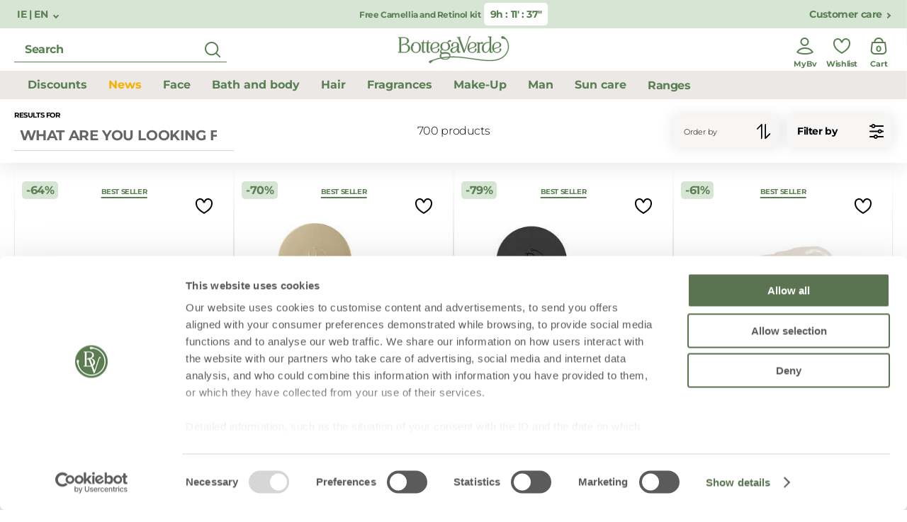

--- FILE ---
content_type: text/html;charset=UTF-8
request_url: https://www.bottegaverde.com/en-ie/make-up/new/
body_size: 48690
content:
<!DOCTYPE html>
<html lang="en-ie" class=""
data-publicpath="/on/demandware.static/Sites-bv_eu-Site/-/default/v1768401983079/">
<head>

    
    <script src="/on/demandware.static/Sites-bv_eu-Site/-/default/v1768401983079/js/initCookiebotByUA.js" defer=""></script>

    <script id="Cookiebot" src="https://consent.cookiebot.com/uc.js" data-cbid="940df90f-f5bb-4dce-a365-7a2f28e94ee5"  type="text/javascript" data-consentmode="disabled" async></script>


<script src="https://www.bottegaverde.com/on/demandware.store/Sites-bv_eu-Site/en_IE/SapMC-Visit" async></script>
<meta charset=UTF-8>
<meta http-equiv="x-ua-compatible" content="ie=edge">
<meta name="viewport" content="width=device-width, initial-scale=1">
<meta http-equiv="content-language" content="en-ie" />

<title>
  Search Result | BottegaVerde.com
  
</title>



  <meta name="description" content="" />





    
        <meta property="og:title" content="- BottegaVerde.com | BottegaVerde Ecom" />
    

    
        
            
                <meta name="robots" content="index,follow,archive,noydir,noodp" />
            
        
    

    
        <meta property="og:url" content="https://www.bottegaverde.com/en-ie/make-up/new/" />
    



  
    <link rel="canonical" href="https://www.bottegaverde.com/en-ie/search" />
  





<link rel="apple-touch-icon" sizes="180x180" href="/on/demandware.static/Sites-bv_eu-Site/-/default/dw1f0c74da/favicons/apple-touch-icon.png" />
<link rel="icon" type="image/png" sizes="32x32" href="/on/demandware.static/Sites-bv_eu-Site/-/default/dw61d274e3/favicons/favicon-32x32.png" />
<link rel="icon" type="image/png" sizes="16x16" href="/on/demandware.static/Sites-bv_eu-Site/-/default/dw4650660f/favicons/favicon-16x16.png" />
<link rel="manifest" href="/on/demandware.static/Sites-bv_eu-Site/-/default/dw39c36073/favicons/site.webmanifest" />
<link rel="mask-icon" href="/on/demandware.static/Sites-bv_eu-Site/-/en_IE/v1768401983079/favicons/safari-pinned-tab.svg" color="#5bbad5" />
<link rel="shortcut icon" href="/on/demandware.static/Sites-bv_eu-Site/-/default/dw293632c8/favicons/favicon.ico" />
<meta name="apple-mobile-web-app-title" content="Bottega Verde" />
<meta name="application-name" content="Bottega Verde" />
<meta name="msapplication-TileColor" content="#da532c" />
<meta name="msapplication-config" content="/on/demandware.static/Sites-bv_eu-Site/-/default/dwa8dd7e7d/favicons/browserconfig.xml" />
<meta name="theme-color" content="#ffffff" />






  <link rel="stylesheet" href="https://www.bottegaverde.com/on/demandware.static/Sites-bv_eu-Site/-/default/v1768401983079/css/main.css" />




<script>
  window.locale= "en_IE";
  window.language= "en";
  window.country= "IE";
  window.site= "bv_eu";
  window.countryname= "Ireland";
  window.MAPS_KEY= "AIzaSyC5Mtnpn0oGb1-S2io3ztHJVpWAoR913VQ";
  window.apiroot = "/on/demandware.store/Sites-bv_eu-Site/en_IE";
  window.homeurl = "/en-ie";
  window.searchurl = "/en-ie/search";
</script>


    <!-- Live Story Main Script -->
    <script type="text/javascript">(function(d,w,s,u,y,z) { y=d.createElement(s);
        z=d.getElementsByTagName(s)[0]; y.src=u; y.type="text/javascript"; y.async=1; z.parentNode.insertBefore(y,z);
        })(document,window,"script","https://assets.livestory.io/dist/livestory-bottegaverde.min.js");
    </script>
    <script type="text/javascript">
        window.LS_CONTROLLER_URL = "https://www.bottegaverde.com/on/demandware.store/Sites-bv_eu-Site/en_IE/Livestory-Parse";
    </script>



<script>
window.FORM_LABELS = {
  missingValue: {
      checkbox: "This field is required",
      radio: "Please complete this field",
      select: "Please complete this field",
      'select-multiple': "Please select at least one figure",
      default: "Please complete this field",
  },
  patternMismatch: {
      email: "Please enter a valid e-mail address",
      url: "patternmismatch.url",
      number: "Please enter a telephone number",
      color: "patternmismatch.color",
      date: "month/day/year",
      time: "patternmismatch.time",
      month: "patternmismatch.month",
      address1: "patternmismatch.address.nospecialchars",
      default: "Please enter in the format requested",
  },
  outOfRange: {
      over: "Please select a figure lower than {max}.",
      under: "Please select a figure higher than {min}.",
  },
  wrongLength: {
      over: "Password is too short",
      under: "The text entered must be at least {minLength} characters. You are currently using {length} characters.",
  }
}
</script>










  <script>
    window.__dl = {"head":{"pageCategory":"","siteVersion":"1.0.2","statusCode":"200","date":"01/17/2026","lineItemCount":0,"numItems":0,"total":0,"pageCountry":"IE","pageLanguage":"en","marketingCookie":0,"userId":"","loginState":false,"mailSha256":"","device":"d","endlessAisle":"false","Registeredservices":"","experience":"24dbagnodocciadeo [base64] sconto50notmailnotapp_24mnewestero3011bfacq2ideeregtuttesc60notmailnotapp_24mneweu30112conf60_24msito2 diviso4notmailnotapp_24msito2sconto60liv20notmailnotapp_24msito [base64] mailnotapp_25bsito4prod5euronotmailnotapp_25bsitodiviso4notmailnot [base64] vincolo_sito60convincolo_sito170120blockconvincolo_sito4prod20euroconcondizione_sitodiviso4convincolo_sloggati_unregistered_it-user+notrecrnotabtestoma+ es +not recr+eu+notrecr","currency":"EUR","user_orders_num":0,"pageSection":""},"pageload":{"pageCountry":"IE","pageLanguage":"en","marketingCookie":0,"userId":"","loginState":false,"mailSha256":"","device":"d","endlessAisle":"false","Registeredservices":"","experience":"24dbagnodocciadeo [base64] sconto50notmailnotapp_24mnewestero3011bfacq2ideeregtuttesc60notmailnotapp_24mneweu30112conf60_24msito2 diviso4notmailnotapp_24msito2sconto60liv20notmailnotapp_24msito [base64] mailnotapp_25bsito4prod5euronotmailnotapp_25bsitodiviso4notmailnot [base64] vincolo_sito60convincolo_sito170120blockconvincolo_sito4prod20euroconcondizione_sitodiviso4convincolo_sloggati_unregistered_it-user+notrecrnotabtestoma+ es +not recr+eu+notrecr","currency":"EUR","user_orders_num":0}};
    var dataLayer = window.__dl && window.__dl.head && [].concat(window.__dl.head);
    
    // <wainclude url="/on/demandware.store/Sites-bv_eu-Site/en_IE/DataLayer-PersonalData">
  </script>







  <!-- Google Tag Manager (noscript) -->
<noscript><iframe src="https://www.googletagmanager.com/ns.html?id=GTM-M62H3LR"
height="0" width="0" style="display:none;visibility:hidden"></iframe></noscript>
<!-- End Google Tag Manager (noscript) -->


<script type="text/javascript">//<!--
/* <![CDATA[ (head-active_data.js) */
var dw = (window.dw || {});
dw.ac = {
    _analytics: null,
    _events: [],
    _category: "",
    _searchData: "",
    _anact: "",
    _anact_nohit_tag: "",
    _analytics_enabled: "true",
    _timeZone: "Europe/Rome",
    _capture: function(configs) {
        if (Object.prototype.toString.call(configs) === "[object Array]") {
            configs.forEach(captureObject);
            return;
        }
        dw.ac._events.push(configs);
    },
	capture: function() { 
		dw.ac._capture(arguments);
		// send to CQ as well:
		if (window.CQuotient) {
			window.CQuotient.trackEventsFromAC(arguments);
		}
	},
    EV_PRD_SEARCHHIT: "searchhit",
    EV_PRD_DETAIL: "detail",
    EV_PRD_RECOMMENDATION: "recommendation",
    EV_PRD_SETPRODUCT: "setproduct",
    applyContext: function(context) {
        if (typeof context === "object" && context.hasOwnProperty("category")) {
        	dw.ac._category = context.category;
        }
        if (typeof context === "object" && context.hasOwnProperty("searchData")) {
        	dw.ac._searchData = context.searchData;
        }
    },
    setDWAnalytics: function(analytics) {
        dw.ac._analytics = analytics;
    },
    eventsIsEmpty: function() {
        return 0 == dw.ac._events.length;
    }
};
/* ]]> */
// -->
</script>
<script type="text/javascript">//<!--
/* <![CDATA[ (head-cquotient.js) */
var CQuotient = window.CQuotient = {};
CQuotient.clientId = 'bgns-bv_eu';
CQuotient.realm = 'BGNS';
CQuotient.siteId = 'bv_eu';
CQuotient.instanceType = 'prd';
CQuotient.locale = 'en_IE';
CQuotient.fbPixelId = '1972992626291725';
CQuotient.activities = [];
CQuotient.cqcid='';
CQuotient.cquid='';
CQuotient.cqeid='';
CQuotient.cqlid='';
CQuotient.apiHost='api.cquotient.com';
/* Turn this on to test against Staging Einstein */
/* CQuotient.useTest= true; */
CQuotient.useTest = ('true' === 'false');
CQuotient.initFromCookies = function () {
	var ca = document.cookie.split(';');
	for(var i=0;i < ca.length;i++) {
	  var c = ca[i];
	  while (c.charAt(0)==' ') c = c.substring(1,c.length);
	  if (c.indexOf('cqcid=') == 0) {
		CQuotient.cqcid=c.substring('cqcid='.length,c.length);
	  } else if (c.indexOf('cquid=') == 0) {
		  var value = c.substring('cquid='.length,c.length);
		  if (value) {
		  	var split_value = value.split("|", 3);
		  	if (split_value.length > 0) {
			  CQuotient.cquid=split_value[0];
		  	}
		  	if (split_value.length > 1) {
			  CQuotient.cqeid=split_value[1];
		  	}
		  	if (split_value.length > 2) {
			  CQuotient.cqlid=split_value[2];
		  	}
		  }
	  }
	}
}
CQuotient.getCQCookieId = function () {
	if(window.CQuotient.cqcid == '')
		window.CQuotient.initFromCookies();
	return window.CQuotient.cqcid;
};
CQuotient.getCQUserId = function () {
	if(window.CQuotient.cquid == '')
		window.CQuotient.initFromCookies();
	return window.CQuotient.cquid;
};
CQuotient.getCQHashedEmail = function () {
	if(window.CQuotient.cqeid == '')
		window.CQuotient.initFromCookies();
	return window.CQuotient.cqeid;
};
CQuotient.getCQHashedLogin = function () {
	if(window.CQuotient.cqlid == '')
		window.CQuotient.initFromCookies();
	return window.CQuotient.cqlid;
};
CQuotient.trackEventsFromAC = function (/* Object or Array */ events) {
try {
	if (Object.prototype.toString.call(events) === "[object Array]") {
		events.forEach(_trackASingleCQEvent);
	} else {
		CQuotient._trackASingleCQEvent(events);
	}
} catch(err) {}
};
CQuotient._trackASingleCQEvent = function ( /* Object */ event) {
	if (event && event.id) {
		if (event.type === dw.ac.EV_PRD_DETAIL) {
			CQuotient.trackViewProduct( {id:'', alt_id: event.id, type: 'raw_sku'} );
		} // not handling the other dw.ac.* events currently
	}
};
CQuotient.trackViewProduct = function(/* Object */ cqParamData){
	var cq_params = {};
	cq_params.cookieId = CQuotient.getCQCookieId();
	cq_params.userId = CQuotient.getCQUserId();
	cq_params.emailId = CQuotient.getCQHashedEmail();
	cq_params.loginId = CQuotient.getCQHashedLogin();
	cq_params.product = cqParamData.product;
	cq_params.realm = cqParamData.realm;
	cq_params.siteId = cqParamData.siteId;
	cq_params.instanceType = cqParamData.instanceType;
	cq_params.locale = CQuotient.locale;
	
	if(CQuotient.sendActivity) {
		CQuotient.sendActivity(CQuotient.clientId, 'viewProduct', cq_params);
	} else {
		CQuotient.activities.push({activityType: 'viewProduct', parameters: cq_params});
	}
};
/* ]]> */
// -->
</script>

</head>
<body id="search-show"
class="   ">

<!-- Google Tag Manager -->
<script>(function(w,d,s,l,i){w[l]=w[l]||[];w[l].push({'gtm.start':
new Date().getTime(),event:'gtm.js'});var f=d.getElementsByTagName(s)[0],
j=d.createElement(s),dl=l!='dataLayer'?'&l='+l:'';j.async=true;j.src=
'https://www.googletagmanager.com/gtm.js?id='+i+dl;f.parentNode.insertBefore(j,f);
})(window,document,'script','dataLayer','GTM-M62H3LR');</script>
<!-- End Google Tag Manager -->



<header class="main-header  js-main-header js-activate-on-scroll " data-component="ScrollDirectionComponent,MainHeaderComponent" data-option-homepage="null">
    
    
    
        

<div class="pre-header ">
    
        
        
            <button class="language-switch link" data-component="ModalTriggerComponent" data-option-toggle="true" data-option-modalopenid="modal-country-selector" data-option-closeall="true">
                IE | EN
            </button>
        

    

    
        <div class="preheader-promo-advice offer-wrapper">
            <p class="primary-xs-bold">
                
                    <a class="promo-link-preheader text-center" href="/en-ie/pages/kitcamelia188890.html">Free Camellia and Retinol kit</a>
                
            </p>
            
                <p class="timer primary-sm-bold" data-component="CountdownTimerComponent" data-expiration="2026-01-17T22:59:00.000Z" data-expiredlabel="Expired"></p>
            
        </div>
    


    
        <a href="/en-ie/pages/contatti.html" class="link">Customer care</a>
    
</div>
    
    

    
    
    <div class="header" data-component="SearchComponent">
        <div class="desktop-search">
            
                <div class="form-input input-icon-right input-error">
                    <form data-bouncer-novalidate="true">
                        <div class="form-group">
                            <input id="text" name="text" type='text' placeholder="Search" aria-label="search" class="js-search-input-desktop" autocomplete="off" />
                            <button class="submit-search-desktop js-submit-search-desktop" title="Start search">
                                <svg width="40" height="40" viewBox="0 0 40 40" fill="none" xmlns="http://www.w3.org/2000/svg">
                                    <path fill-rule="evenodd" clip-rule="evenodd"
                                        d="M18.625 9C23.9407 9 28.25 13.3093 28.25 18.625C28.25 20.9266 27.4421 23.0396 26.0945 24.6957C26.1007 24.7003 26.1068 24.705 26.1129 24.7097L26.2071 24.7929L30.7904 29.3762C31.181 29.7668 31.181 30.3999 30.7904 30.7904C30.43 31.1509 29.8627 31.1787 29.4704 30.8736L29.3762 30.7904L24.7929 26.2071C24.7572 26.1715 24.7249 26.1338 24.6957 26.0945C23.0396 27.4421 20.9266 28.25 18.625 28.25C13.3093 28.25 9 23.9407 9 18.625C9 13.3093 13.3093 9 18.625 9ZM18.625 11C14.4138 11 11 14.4138 11 18.625C11 22.8362 14.4138 26.25 18.625 26.25C22.8362 26.25 26.25 22.8362 26.25 18.625C26.25 14.4138 22.8362 11 18.625 11Z"
                                        fill="#597F52" />
                                </svg>
                            </button>
                        </div>
                    </form>
                </div>
                
            
        </div>
        <div class="left-actions-mobile">
            <button class="js-previous-menu action-back" aria-label="previous menu"><i class="icon-left"></i></button>
            <button class="js-close-button action-close" aria-label="close menu"><i class="icon-close-green"></i></button>
            
                <button class="action action-hamburger js-burger"><svg width="40" height="40" viewBox="0 0 40 40" fill="none" xmlns="http://www.w3.org/2000/svg">
                        <path fill-rule="evenodd" clip-rule="evenodd" d="M32 9C32 8.44772 31.5523 8 31 8H9L8.88338 8.00673C8.38604 8.06449 8 8.48716 8 9C8 9.55228 8.44772 10 9 10H31L31.1166 9.99327C31.614 9.93551 32 9.51284 32 9ZM32 31C32 30.4477 31.5523 30 31 30H9L8.88338 30.0067C8.38604 30.0645 8 30.4872 8 31C8 31.5523 8.44772 32 9 32H31L31.1166 31.9933C31.614 31.9355 32 31.5128 32 31Z" fill="#597F52" />
                        <path
                            d="M3.04409 16.6H5.03609L7.24409 20.152L9.4521 16.6H11.4441V25H9.6081V19.516L7.24409 23.104H7.19609L4.85609 19.552V25H3.04409V16.6ZM13.1021 16.6H19.4381V18.244H14.9381V19.948H18.8981V21.592H14.9381V23.356H19.4981V25H13.1021V16.6ZM20.7811 16.6H22.4851L26.4211 21.772V16.6H28.2451V25H26.6731L22.6051 19.66V25H20.7811V16.6ZM30.7296 24.172C30.0936 23.536 29.7696 22.612 29.7696 21.4V16.6H31.6176V21.352C31.6176 22.036 31.7736 22.54 32.0976 22.888C32.4096 23.248 32.8536 23.428 33.4296 23.428C34.0056 23.428 34.4496 23.26 34.7736 22.912C35.0856 22.564 35.2416 22.06 35.2416 21.412V16.6H37.0896V21.34C37.0896 22.6 36.7656 23.536 36.1176 24.172C35.4576 24.808 34.5456 25.132 33.4056 25.132C32.2656 25.132 31.3656 24.808 30.7296 24.172Z"
                            fill="#597F52" />
                    </svg></button>
                <button class="action action-search js-mobile-search-action"><svg class="open-search" width="40" height="40" viewBox="0 0 40 40" fill="none" xmlns="http://www.w3.org/2000/svg">
                        <path fill-rule="evenodd" clip-rule="evenodd"
                            d="M18.625 9C23.9407 9 28.25 13.3093 28.25 18.625C28.25 20.9266 27.4421 23.0396 26.0945 24.6957C26.1007 24.7003 26.1068 24.705 26.1129 24.7097L26.2071 24.7929L30.7904 29.3762C31.181 29.7668 31.181 30.3999 30.7904 30.7904C30.43 31.1509 29.8627 31.1787 29.4704 30.8736L29.3762 30.7904L24.7929 26.2071C24.7572 26.1715 24.7249 26.1338 24.6957 26.0945C23.0396 27.4421 20.9266 28.25 18.625 28.25C13.3093 28.25 9 23.9407 9 18.625C9 13.3093 13.3093 9 18.625 9ZM18.625 11C14.4138 11 11 14.4138 11 18.625C11 22.8362 14.4138 26.25 18.625 26.25C22.8362 26.25 26.25 22.8362 26.25 18.625C26.25 14.4138 22.8362 11 18.625 11Z"
                            fill="#597F52" />
                    </svg>
                    <svg class="close-search" width="40" height="40" viewBox="0 0 40 40" fill="none" xmlns="http://www.w3.org/2000/svg">
                        <path fill-rule="evenodd" clip-rule="evenodd"
                            d="M28.7811 13.5314C29.1363 13.0828 29.1067 12.4293 28.6923 12.0148C28.246 11.5685 27.5224 11.5685 27.0761 12.0148L20.207 18.8839L13.338 12.0148L13.2383 11.926C12.7897 11.5708 12.1362 11.6004 11.7218 12.0148C11.2754 12.4611 11.2754 13.1848 11.7217 13.6311L18.5908 20.5001L11.7217 27.3691L11.6329 27.4688C11.2777 27.9174 11.3073 28.571 11.7218 28.9854C12.1681 29.4317 12.8917 29.4317 13.338 28.9854L20.207 22.1163L27.0761 28.9854L27.1757 29.0742C27.6243 29.4294 28.2779 29.3998 28.6923 28.9854C29.1386 28.5391 29.1386 27.8155 28.6923 27.3691L21.8233 20.5001L28.6923 13.6311L28.7811 13.5314Z"
                            fill="#44603e" />
                    </svg>
                </button>
            
        </div>

        

        <a href="/en-ie/" class="logo d-flex align-middle js-datalayer-trigger" datalayer-action="Home Page">
            <svg width="158" height="40" viewBox="0 0 158 40" fill="none" xmlns="http://www.w3.org/2000/svg">
                <path
                    d="M37.1879 24.5173C35.6652 24.5173 34.72 23.5511 34.72 21.9993V10.6938H33.9403C33.7892 10.7405 33.6251 10.6858 33.5327 10.5581C33.4403 10.4304 33.4403 10.2582 33.5327 10.1304C33.6251 10.0027 33.7892 9.94807 33.9403 9.99475H34.5949C36.0661 9.90325 36.1434 7.65241 36.1434 7.20224V6.94238H36.8495V9.61412C36.8477 9.74156 36.8163 9.86684 36.7576 9.98011H39.3321C39.4832 9.93343 39.6473 9.98807 39.7397 10.1158C39.8321 10.2435 39.8321 10.4157 39.7397 10.5435C39.6473 10.6712 39.4832 10.7258 39.3321 10.6792H37.2762C37.0261 10.6792 36.8642 10.7121 36.8642 11.1549V22.5958C36.8642 22.8264 36.9231 23.5877 37.7028 23.5877C37.9014 23.6117 38.1008 23.5503 38.2511 23.4189C38.4013 23.2875 38.4882 23.0986 38.4899 22.8996C38.4837 22.804 38.5179 22.7101 38.5842 22.6407C38.6506 22.5712 38.743 22.5324 38.8393 22.5336C39.0424 22.5336 39.2071 22.6975 39.2071 22.8996C39.1666 23.9171 38.4274 24.5173 37.1879 24.5173Z"
                    fill="#597F52" />
                <path
                    d="M45.8199 22.9147C45.7742 22.7586 45.6303 22.6512 45.4669 22.6512C45.3034 22.6512 45.1596 22.7586 45.1138 22.9147C45.113 23.1127 45.0275 23.301 44.8786 23.4324C44.7298 23.5637 44.5317 23.6257 44.3341 23.6028C43.5507 23.6028 43.4881 22.8415 43.4881 22.611V11.1701C43.4881 10.7272 43.6536 10.6943 43.9037 10.6943H45.956C46.1071 10.741 46.2712 10.6863 46.3636 10.5586C46.456 10.4309 46.456 10.2587 46.3636 10.1309C46.2712 10.0032 46.1071 9.94857 45.956 9.99525H43.3999C43.4574 9.88171 43.4876 9.75642 43.4881 9.62926V6.95752H42.7856V7.21737C42.7856 7.66754 42.7084 9.91839 41.2372 10.0099H40.5936C40.4425 9.96321 40.2784 10.0178 40.186 10.1456C40.0936 10.2733 40.0936 10.4455 40.186 10.5732C40.2784 10.701 40.4425 10.7556 40.5936 10.7089H41.3733V22.0144C41.3733 23.5662 42.3185 24.5324 43.8412 24.5324C45.0807 24.5178 45.8199 23.9176 45.8199 22.9147Z"
                    fill="#597F52" />
                <path fill-rule="evenodd" clip-rule="evenodd"
                    d="M17.5882 18.1788C17.5882 22.2157 13.6013 24.3275 9.66593 24.3275L1.38688 24.3348C1.17563 24.3348 1.00437 24.1644 1.00437 23.9541C1.00437 23.7439 1.17563 23.5735 1.38688 23.5735H2.7845V3.3964H1.38688C1.28223 3.40181 1.18024 3.36255 1.1065 3.28847C1.03275 3.21439 0.994265 3.11253 1.00069 3.00845C0.999148 2.91169 1.03618 2.81826 1.10368 2.7486C1.1771 2.67174 1.28042 2.63035 1.38688 2.63514H8.97815C12.3545 2.66808 15.9846 4.26746 15.9846 7.71144C15.9846 10.0721 13.8588 11.7337 11.5711 12.4437C14.576 12.8939 17.5882 14.8044 17.5882 18.1788ZM8.89725 3.3964H5.05012L5.06115 23.5662H9.67697C13.1784 23.5662 15.1939 21.6008 15.1939 18.1788C15.1939 14.5445 13.3696 13.0549 8.89357 13.0549H8.48164C8.10983 13.0487 7.77058 13.2651 7.621 13.6039C7.46169 13.9394 7.13843 14.1681 6.76772 14.2078H6.70887C6.44353 14.2013 6.2136 14.0231 6.14247 13.7686C6.11278 13.6595 6.11278 13.5446 6.14247 13.4355V13.3806C6.28959 12.7914 7.10609 12.1692 8.57727 12.1033C12.0456 11.9386 13.7264 10.5076 13.7264 7.71144C13.7264 3.95636 10.7031 3.3964 8.89725 3.3964Z"
                    fill="#597F52" />
                <path fill-rule="evenodd" clip-rule="evenodd"
                    d="M32.9105 16.7511V17.0878C32.9105 21.6005 30.1815 24.5174 25.9371 24.5174C21.7847 24.5174 18.9932 21.531 18.9932 17.0878V16.7511C19.0186 15.5474 19.4268 14.3827 20.1591 13.4242C20.2437 11.0929 23.2302 9.62891 25.9665 9.62891C29.17 9.62891 32.9105 11.4955 32.9105 16.7511ZM21.4316 15.1627C21.2932 15.162 21.156 15.1359 21.0271 15.0858L21.005 15.1481C21.0863 15.6788 21.1318 16.2143 21.1411 16.7511V17.0878C21.1411 22.9437 24.1423 23.8184 25.9224 23.8184C30.0858 23.8184 30.7037 19.6022 30.7037 17.0878V16.7511C30.7037 12.7289 28.9346 10.3279 25.9665 10.3279C24.6314 10.3279 23.4913 10.8074 22.8476 11.6382C22.4029 12.1787 22.2431 12.8976 22.4173 13.5743C22.5551 13.9769 22.4938 14.4205 22.2518 14.7711C22.0543 15.0212 21.7513 15.1659 21.4316 15.1627Z"
                    fill="#597F52" />
                <path fill-rule="evenodd" clip-rule="evenodd"
                    d="M140.387 24.4774C140.385 24.4774 140.382 24.4774 140.38 24.4774H140.387C140.387 24.4774 140.387 24.4774 140.387 24.4774ZM146.265 19.7963C146.265 22.2028 143.404 24.474 140.387 24.4774C136.15 24.4479 133.719 21.7615 133.719 17.11C133.719 12.7876 136.904 9.53027 141.123 9.53027C144.161 9.53027 146.199 11.104 146.199 13.45C146.199 15.4813 144.161 16.7586 142.418 17.2381L141.796 17.3991L141.795 17.3994C139.018 18.113 135.871 18.9219 136.106 20.9053C136.845 22.6803 137.813 23.7783 140.387 23.7783C141.696 23.8161 142.945 23.2284 143.745 22.1972C144.261 21.5623 144.447 20.7238 144.249 19.9318C144.121 19.5903 144.167 19.2079 144.374 18.907C144.561 18.6625 144.853 18.5201 145.161 18.5227C145.695 18.5227 146.265 18.9216 146.265 19.7963ZM141.961 16.5903C143.363 16.1657 144.076 15.0494 144.076 13.267C144.076 11.8946 143.514 10.2586 140.84 10.2623C136.971 10.2623 136.011 13.6953 135.889 16.5756C135.867 17.4064 135.878 18.2885 135.919 19.1376C136.805 17.9847 138.699 17.4723 140.538 16.9782H140.575C140.611 16.9684 140.648 16.9585 140.684 16.9486C141.11 16.8334 141.548 16.7149 141.961 16.5903Z"
                    fill="#597F52" />
                <path
                    d="M116.632 24.3273C116.789 24.2818 116.896 24.1386 116.896 23.976C116.896 23.8133 116.789 23.6702 116.632 23.6246H115.48V13.8014C115.753 12.2167 116.628 11.3456 117.948 11.3456C118.41 11.3551 118.867 11.4379 119.302 11.5908C119.444 11.6405 119.593 11.6665 119.743 11.6677C120.016 11.6727 120.278 11.567 120.471 11.375C120.663 11.183 120.768 10.9212 120.762 10.6502C120.762 10.1269 120.357 9.55225 119.475 9.55225C117.812 9.65955 116.314 10.5884 115.484 12.0263V10.6209H115.683C115.84 10.5754 115.948 10.4323 115.948 10.2696C115.948 10.1069 115.84 9.96378 115.683 9.91824H112.034C111.884 9.8746 111.722 9.93048 111.632 10.0575C111.541 10.1845 111.541 10.3547 111.632 10.4817C111.722 10.6087 111.884 10.6646 112.034 10.6209H112.976C113.237 10.6612 113.369 10.8405 113.369 11.1589V23.621H112.097C111.94 23.6665 111.832 23.8097 111.832 23.9723C111.832 24.135 111.94 24.2781 112.097 24.3237L116.632 24.3273Z"
                    fill="#597F52" />
                <path fill-rule="evenodd" clip-rule="evenodd"
                    d="M84.3284 22.0141V19.5692V19.5546C83.3059 22.6582 81.2279 24.5467 78.6864 24.5467C76.1449 24.5467 74.7437 23.317 74.7437 21.0844C74.7437 18.3395 77.1785 17.6551 79.9921 16.8755C80.0234 16.8669 80.0549 16.8581 80.0865 16.8494C80.7091 16.677 81.3944 16.4872 82.0664 16.2643C84.2107 15.5397 84.3725 14.5149 84.3725 13.029C84.3725 11.7919 83.8502 10.328 81.4302 10.328C80.1465 10.328 79.1167 10.7964 78.5356 11.6419C78.0648 12.3274 77.9657 13.2004 78.2708 13.9732C78.4308 14.3752 78.3813 14.8298 78.1384 15.1883C77.9258 15.4839 77.5842 15.6607 77.2189 15.6641C76.693 15.6641 76.0567 15.2652 75.9905 14.1452C75.9211 13.0872 76.3014 12.0487 77.0387 11.2832C78.0391 10.2182 79.5912 9.62891 81.4302 9.62891C85.954 9.62891 86.4432 12.2421 86.4432 13.3657V22.779C86.4432 23.0681 86.5866 23.6171 87.131 23.6171C87.3107 23.6228 87.484 23.5499 87.605 23.4175C87.726 23.2851 87.7826 23.1066 87.7599 22.929C87.716 22.7794 87.7722 22.6186 87.8998 22.5283C88.0274 22.438 88.1985 22.438 88.3261 22.5283C88.4537 22.6186 88.5099 22.7794 88.4661 22.929C88.4661 23.5293 88.2086 24.5321 86.4873 24.5321C85.1338 24.5321 84.3284 23.5915 84.3284 22.0141ZM78.9439 23.6793C81.283 23.6793 83.8576 21.3443 84.3284 16.1326L84.3247 15.7776C83.9606 16.1802 83.3868 16.5023 82.3827 16.9122C81.9699 17.0675 81.521 17.2034 81.1163 17.3258C81.0921 17.3331 81.0679 17.3404 81.044 17.3477L81.0252 17.3534C79.0449 17.9555 76.9982 18.5778 76.9982 21.0076V21.2821C76.9982 22.7827 77.7265 23.6793 78.9439 23.6793Z"
                    fill="#597F52" />
                <path fill-rule="evenodd" clip-rule="evenodd"
                    d="M105.557 24.492C105.554 24.492 105.552 24.492 105.55 24.492H105.557C105.557 24.492 105.557 24.492 105.557 24.492ZM111.435 19.811C111.435 22.2174 108.574 24.4886 105.557 24.492C101.32 24.4625 98.8892 21.7762 98.8892 17.1246C98.8892 12.8022 102.074 9.54492 106.293 9.54492C109.331 9.54492 111.368 11.1187 111.368 13.4647C111.368 15.4923 109.335 16.7733 107.591 17.2527L106.966 17.4137L106.961 17.4151C104.185 18.1284 101.037 18.9375 101.276 20.9199C102.015 22.695 102.983 23.793 105.557 23.793C106.866 23.8302 108.114 23.2426 108.915 22.2119C109.431 21.5773 109.617 20.7378 109.415 19.9464C109.29 19.6041 109.338 19.2226 109.544 18.9216C109.731 18.6767 110.023 18.5342 110.331 18.5373C110.868 18.5373 111.435 18.9363 111.435 19.811ZM107.142 16.5903C108.544 16.1694 109.257 15.0495 109.257 13.2671C109.257 11.8946 108.684 10.2586 106.021 10.2733C102.151 10.2733 101.192 13.7063 101.07 16.5866C101.048 17.4064 101.059 18.2885 101.1 19.1486C101.982 17.9997 103.875 17.4873 105.714 16.9897L105.715 16.9892C106.208 16.8575 106.69 16.7257 107.142 16.5903Z"
                    fill="#597F52" />
                <path fill-rule="evenodd" clip-rule="evenodd"
                    d="M59.0499 19.8657C59.0499 22.2702 56.1811 24.5467 53.1652 24.5467L53.1725 24.5321C48.9355 24.5028 46.5044 21.8164 46.5044 17.1646C46.5044 12.8423 49.6895 9.58496 53.9118 9.58496C56.9424 9.58496 58.9837 11.1587 58.9837 13.5047C58.9837 15.5323 56.9461 16.8133 55.2064 17.2927L54.5885 17.4501L54.5709 17.4547C51.7947 18.1709 48.6565 18.9805 48.8914 20.9563C49.6306 22.735 50.6016 23.833 53.1762 23.833C54.4846 23.8688 55.7313 23.2798 56.5305 22.2483C57.0461 21.6149 57.2327 20.7773 57.0343 19.9864C56.9059 19.6437 56.9525 19.2603 57.1594 18.958C57.3507 18.7213 57.6413 18.5862 57.9465 18.592C58.4798 18.592 59.0499 18.9909 59.0499 19.8657ZM54.7283 16.6559C56.1332 16.235 56.8431 15.1187 56.8431 13.3364H56.8578C56.8578 11.9639 56.2951 10.3279 53.6102 10.3425C49.7336 10.3425 48.7774 13.7755 48.656 16.6559C48.6339 17.494 48.645 18.3761 48.6854 19.2178C49.5705 18.0666 51.4643 17.554 53.3008 17.0569L53.3086 17.0548C53.8051 16.9231 54.2796 16.7913 54.7283 16.6559Z"
                    fill="#597F52" />
                <path fill-rule="evenodd" clip-rule="evenodd"
                    d="M133.727 22.5886C133.89 22.5886 134.034 22.6959 134.08 22.852C134.078 23.453 133.815 24.4479 132.097 24.4771C130.744 24.4771 129.938 23.5365 129.938 21.9627V19.1592C128.092 24.0781 125.212 24.4771 124.344 24.4771C122.527 24.4771 119.162 23.9134 119.162 17.5671C119.162 12.3481 123.605 9.61781 127.677 9.61781L129.938 9.64709V2.95311C129.938 2.55417 129.729 2.48098 129.571 2.48098H127.993C127.79 2.48098 127.625 2.31712 127.625 2.11499C127.625 1.91285 127.79 1.74899 127.993 1.74899H132.256C132.356 1.74398 132.455 1.78031 132.528 1.8495C132.601 1.91869 132.642 2.01466 132.642 2.11499C132.641 2.21765 132.594 2.31447 132.513 2.3785C132.438 2.43212 132.348 2.46034 132.256 2.45902H132.057V22.6983C132.057 22.9911 132.2 23.5401 132.748 23.5401C132.928 23.5448 133.1 23.4713 133.22 23.3391C133.34 23.2068 133.396 23.0289 133.374 22.8521C133.419 22.6959 133.563 22.5886 133.727 22.5886ZM134.08 22.852C134.08 22.852 134.08 22.8521 134.08 22.8521V22.8447C134.08 22.8472 134.08 22.8496 134.08 22.852ZM129.942 16.568V10.3095L127.868 10.3059C124.076 10.3059 121.384 13.1313 121.384 17.5232C121.384 21.2124 122.476 23.7451 124.219 23.7451H124.344C127.309 23.7451 129.207 19.8619 129.942 16.568Z"
                    fill="#597F52" />
                <path fill-rule="evenodd" clip-rule="evenodd"
                    d="M67.3288 34.0993C70.1755 34.0993 71.6982 33.3454 73.0075 32.112C73.2599 31.8799 73.4846 31.6195 73.6769 31.3361C74.2878 30.4675 74.6129 29.4317 74.6074 28.3716C74.6074 26.15 73.1142 24.4957 70.7051 24.0492C69.7236 23.8709 68.7274 23.7851 67.7297 23.793C66.3861 23.8079 65.0442 23.8934 63.7097 24.0492C63.6117 24.0545 63.5135 24.0545 63.4154 24.0492C62.4741 24.0872 61.6727 23.374 61.6059 22.4388C61.5251 21.4356 62.1948 20.5249 63.1801 20.2978C64.4257 21.0594 65.8673 21.4435 67.3288 21.4031C71.4003 21.4031 74.03 19.0973 74.03 15.5472V15.2727C74.0904 13.4727 73.1967 11.7733 71.6761 10.7966C71.5703 10.5399 71.5153 10.2653 71.5143 9.9878C71.5202 9.7354 71.6291 9.49626 71.8159 9.32536C72.2587 8.92213 72.8415 8.70564 73.4415 8.72147C73.7023 8.72081 73.9616 8.76031 74.2102 8.83859C74.3128 8.86965 74.4193 8.88568 74.5265 8.88617C75.0638 8.87224 75.502 8.45357 75.5379 7.91995C75.5747 7.46246 75.3099 6.92079 74.453 6.77806C74.3106 6.75604 74.1667 6.74503 74.0226 6.74512C72.9286 6.76158 71.9114 7.30798 71.2973 8.20908C70.8668 8.82112 70.6939 9.57636 70.8155 10.3135C69.7245 9.8501 68.548 9.61944 67.3619 9.63645C62.393 9.63645 60.6312 12.6705 60.6312 15.2654V15.5399C60.5902 17.154 61.2495 18.7075 62.4408 19.8037C61.2696 20.2323 60.4348 21.2732 60.2745 22.5047C60.0598 23.6472 60.5357 24.8091 61.4919 25.4766C60.2377 26.2671 59.5683 27.9214 59.8515 29.5574C59.8847 29.854 59.9629 30.144 60.0832 30.4174L60.1127 30.487C60.6607 31.8046 61.9185 34.0993 67.3288 34.0993ZM61.5802 29.7477C61.5471 29.6281 61.5262 29.5055 61.5176 29.3817C61.319 28.0092 61.7457 26.5489 62.5144 25.9487C62.8304 26.0528 63.1599 26.1107 63.4927 26.1207C63.5849 26.1201 63.677 26.114 63.7685 26.1024C65.3127 25.8654 66.8703 25.7248 68.4322 25.6815C69.199 25.6668 69.9638 25.7655 70.7015 25.9743C72.4227 26.4721 73.3716 27.4383 73.3716 28.7485C73.3297 29.6121 73.0258 30.4428 72.5 31.1311L72.4632 31.186C72.1616 31.6325 70.8265 33.3307 67.2773 33.3307C64.0812 33.3307 62.4224 31.8668 61.8486 30.6517C61.7365 30.3641 61.6395 30.0709 61.5581 29.7733L61.5802 29.7477ZM71.8306 15.5216V15.2471L71.8159 15.2581C71.8159 12.1398 70.1498 10.3099 67.3729 10.2879C66.31 10.2879 62.849 10.6466 62.849 15.2471V15.5216C62.849 17.465 63.4302 20.7223 67.3398 20.7223C71.2495 20.7223 71.8306 17.465 71.8306 15.5216Z"
                    fill="#597F52" />
                <path
                    d="M103.005 1.15999C102.914 1.08467 102.805 1.03422 102.688 1.0136H102.633C102.023 0.91112 101.339 1.37959 100.68 2.70082C100.419 3.22785 100.36 3.65606 100.147 4.18308L94.4719 21.2346L87.7339 3.16929H88.6203C88.8235 3.16929 88.9881 3.00543 88.9881 2.8033C88.9881 2.60116 88.8235 2.4373 88.6203 2.4373H84.2473C84.036 2.4373 83.8647 2.60772 83.8647 2.81794C83.8647 3.02815 84.036 3.19857 84.2473 3.19857H85.3874L93.1883 24.1882L93.2545 24.3565H94.3285L101.25 3.4511C101.309 3.31934 101.368 3.19857 101.427 3.08511C101.564 2.74982 101.891 2.52919 102.254 2.52514C102.657 2.50973 103.02 2.27678 103.2 1.9176C103.318 1.65054 103.237 1.33765 103.005 1.15999Z"
                    fill="#597F52" />
                <path fill-rule="evenodd" clip-rule="evenodd"
                    d="M154.128 5.93605C152.981 4.20491 150.976 2.22856 149.299 1.54415C148.92 1.38343 148.512 1.29885 148.1 1.29528C147.412 1.2462 146.782 1.67999 146.585 2.33836C146.434 2.82946 146.529 3.36264 146.839 3.77304C147.238 4.26862 147.853 4.54137 148.49 4.50503H148.593C150.899 4.48307 152.448 5.50052 153.183 6.42282C155.246 9.26657 157.1 15.3969 155.118 21.1723C152.054 30.1025 143.348 35.0214 130.623 35.0214C122.704 35.0214 114.579 33.8136 106.716 32.6498C103.799 32.2142 100.787 31.7677 97.8889 31.4017C84.7734 29.7438 78.4436 29.4803 69.6644 30.2196C62.702 30.8052 56.7254 32.0495 51.5174 34.0259L50.3589 34.4761C49.958 34.6225 49.6012 34.7432 49.2849 34.8421C48.7445 35.0306 48.1915 35.1811 47.6298 35.2922C47.1443 35.3984 46.7287 35.5008 46.3389 35.6033C46.1481 35.6556 45.9603 35.7179 45.7762 35.79C45.5928 35.8556 45.4185 35.9442 45.2576 36.0535C44.4227 36.6098 44.2241 37.5577 44.739 38.2311C44.9738 38.5683 45.3337 38.7988 45.7394 38.8715C46.1451 38.9443 46.5633 38.8535 46.9016 38.6191C47.0487 38.5166 47.1885 38.4105 47.3246 38.3007C47.4616 38.1864 47.5918 38.0642 47.7144 37.9347C47.9719 37.6748 48.2257 37.3528 48.564 37.0307C48.9611 36.6559 49.3865 36.3121 49.8366 36.0023C50.1144 35.8256 50.4017 35.6644 50.6972 35.5191C51.0025 35.3691 51.8521 35.0324 51.9514 34.9921C57.0527 33.0743 62.919 31.8519 69.7527 31.2736C78.4436 30.5417 84.7256 30.8088 97.7565 32.4558C100.633 32.8218 103.509 33.2463 106.55 33.6965C114.447 34.8677 122.612 36.0828 130.608 36.0828C143.83 36.0828 152.885 30.9113 156.107 21.52C158.174 15.4775 156.291 9.03966 154.128 5.93605Z"
                    fill="#597F52" />
                <path
                    d="M37.188 24.5176C35.6654 24.5176 34.7201 23.5513 34.7201 21.9995V10.6941H33.9404C33.7894 10.7407 33.6252 10.6861 33.5328 10.5584C33.4404 10.4307 33.4404 10.2584 33.5328 10.1307C33.6252 10.003 33.7894 9.94834 33.9404 9.99502H34.5951C36.0663 9.90352 36.1435 7.65268 36.1435 7.20251V6.94265H36.8497V9.61439C36.8479 9.74182 36.8164 9.86711 36.7577 9.98038H39.3323C39.4833 9.9337 39.6475 9.98834 39.7399 10.1161C39.8323 10.2438 39.8323 10.416 39.7399 10.5437C39.6475 10.6715 39.4833 10.7261 39.3323 10.6794H37.2763C37.0262 10.6794 36.8644 10.7124 36.8644 11.1552V22.5961C36.8644 22.8267 36.9232 23.5879 37.703 23.5879C37.9015 23.6119 38.1009 23.5505 38.2512 23.4192C38.4015 23.2878 38.4883 23.0989 38.49 22.8999C38.4839 22.8043 38.5181 22.7104 38.5844 22.6409C38.6507 22.5715 38.7432 22.5327 38.8394 22.5339C39.0426 22.5339 39.2072 22.6978 39.2072 22.8999C39.1668 23.9173 38.4275 24.5176 37.188 24.5176Z"
                    stroke="#597F52" stroke-width="0.4" />
                <path
                    d="M45.8202 22.9145C45.7744 22.7584 45.6305 22.651 45.4671 22.651C45.3036 22.651 45.1598 22.7584 45.114 22.9145C45.1132 23.1125 45.0277 23.3008 44.8788 23.4322C44.73 23.5635 44.5319 23.6255 44.3343 23.6026C43.5509 23.6026 43.4883 22.8413 43.4883 22.6108V11.1699C43.4883 10.727 43.6538 10.6941 43.9039 10.6941H45.9562C46.1073 10.7408 46.2714 10.6861 46.3638 10.5584C46.4562 10.4307 46.4562 10.2585 46.3638 10.1307C46.2714 10.003 46.1073 9.94836 45.9562 9.99504H43.4001C43.4576 9.88151 43.4878 9.75621 43.4883 9.62905V6.95731H42.7859V7.21716C42.7859 7.66733 42.7086 9.91818 41.2374 10.0097H40.5938C40.4428 9.963 40.2786 10.0176 40.1862 10.1454C40.0938 10.2731 40.0938 10.4453 40.1862 10.573C40.2786 10.7008 40.4428 10.7554 40.5938 10.7087H41.3735V22.0142C41.3735 23.566 42.3188 24.5322 43.8414 24.5322C45.0809 24.5176 45.8202 23.9174 45.8202 22.9145Z"
                    stroke="#597F52" stroke-width="0.4" />
                <path
                    d="M9.66593 24.3273C13.6013 24.3273 17.5882 22.2155 17.5882 18.1786C17.5882 14.8042 14.576 12.8937 11.5711 12.4435C13.8588 11.7335 15.9846 10.0719 15.9846 7.71124C15.9846 4.26726 12.3545 2.66788 8.97815 2.63494H1.38688C1.28042 2.63014 1.1771 2.67153 1.10368 2.74839C1.03618 2.81806 0.999148 2.91149 1.00069 3.00825C0.994265 3.11232 1.03275 3.21419 1.1065 3.28827C1.18024 3.36235 1.28223 3.40161 1.38688 3.3962H2.7845V23.5733H1.38688C1.17563 23.5733 1.00437 23.7437 1.00437 23.9539C1.00437 24.1642 1.17563 24.3346 1.38688 24.3346L9.66593 24.3273Z"
                    stroke="#597F52" stroke-width="0.4" />
                <path
                    d="M5.05013 3.3962H8.89726C10.7031 3.3962 13.7264 3.95616 13.7264 7.71124C13.7264 10.5074 12.0456 11.9384 8.57728 12.1031C7.1061 12.169 6.2896 12.7912 6.14248 13.3804V13.4353C6.11279 13.5444 6.11279 13.6593 6.14248 13.7684C6.21361 14.0229 6.44354 14.2011 6.70889 14.2076H6.76773C7.13845 14.1679 7.46171 13.9392 7.62102 13.6037C7.7706 13.2649 8.10984 13.0485 8.48166 13.0547C8.61406 13.0547 8.75014 13.0547 8.89358 13.0547C13.3696 13.0547 15.1939 14.5443 15.1939 18.1786C15.1939 21.6006 13.1784 23.566 9.67699 23.566H5.06117L5.05013 3.3962Z"
                    stroke="#597F52" stroke-width="0.4" />
                <path d="M32.9106 17.0879V16.7512C32.9106 11.4956 29.1701 9.62903 25.9666 9.62903C23.2302 9.62903 20.2437 11.093 20.1591 13.4244C19.4269 14.3828 19.0187 15.5475 18.9932 16.7512V17.0879C18.9932 21.5311 21.7848 24.5176 25.9372 24.5176C30.1815 24.5176 32.9106 21.6006 32.9106 17.0879Z" stroke="#597F52" stroke-width="0.4" />
                <path
                    d="M21.0272 15.086C21.1561 15.1361 21.2933 15.1621 21.4317 15.1628C21.7514 15.166 22.0544 15.0214 22.2519 14.7712C22.4939 14.4207 22.5552 13.977 22.4174 13.5744C22.2432 12.8977 22.403 12.1788 22.8477 11.6383C23.4914 10.8075 24.6315 10.3281 25.9666 10.3281C28.9347 10.3281 30.7038 12.729 30.7038 16.7512V17.0879C30.7038 19.6023 30.0859 23.8185 25.9225 23.8185C24.1424 23.8185 21.1412 22.9438 21.1412 17.0879V16.7512C21.1319 16.2145 21.0864 15.6789 21.0051 15.1482L21.0272 15.086Z"
                    stroke="#597F52" stroke-width="0.4" />
                <path
                    d="M140.38 24.4773C143.4 24.4773 146.265 22.2045 146.265 19.7963C146.265 18.9216 145.695 18.5226 145.161 18.5226C144.853 18.52 144.561 18.6625 144.374 18.9069C144.167 19.2079 144.121 19.5902 144.249 19.9317C144.447 20.7237 144.261 21.5622 143.745 22.1972C142.945 23.2284 141.696 23.8161 140.387 23.7783C137.813 23.7783 136.846 22.6803 136.106 20.9052C135.871 18.9216 139.019 18.1127 141.796 17.399L142.418 17.238C144.161 16.7585 146.199 15.4812 146.199 13.45C146.199 11.104 144.161 9.53021 141.123 9.53021C136.904 9.53021 133.719 12.7875 133.719 17.1099C133.719 21.7617 136.15 24.448 140.387 24.4773H140.38Z"
                    stroke="#597F52" stroke-width="0.4" />
                <path d="M144.076 13.267C144.076 15.0494 143.363 16.1656 141.962 16.5902C141.513 16.7256 141.035 16.8537 140.575 16.9781H140.538C138.699 17.4722 136.805 17.9846 135.919 19.1375C135.878 18.2884 135.867 17.4064 135.889 16.5756C136.011 13.6952 136.971 10.2622 140.84 10.2622C143.514 10.2585 144.076 11.8945 144.076 13.267Z" stroke="#597F52" stroke-width="0.4" />
                <path
                    d="M116.632 24.3272C116.789 24.2817 116.896 24.1386 116.896 23.9759C116.896 23.8132 116.789 23.6701 116.632 23.6245H115.48V13.8013C115.753 12.2166 116.628 11.3455 117.948 11.3455C118.41 11.355 118.867 11.4378 119.302 11.5907C119.444 11.6405 119.593 11.6664 119.743 11.6676C120.015 11.6727 120.278 11.567 120.47 11.3749C120.663 11.1829 120.768 10.9212 120.762 10.6501C120.762 10.1268 120.357 9.55217 119.475 9.55217C117.812 9.65948 116.314 10.5884 115.484 12.0263V10.6209H115.683C115.84 10.5753 115.947 10.4322 115.947 10.2695C115.947 10.1069 115.84 9.96371 115.683 9.91816H112.034C111.884 9.87453 111.722 9.93041 111.631 10.0574C111.541 10.1844 111.541 10.3546 111.631 10.4816C111.722 10.6086 111.884 10.6645 112.034 10.6209H112.976C113.237 10.6611 113.369 10.8405 113.369 11.1589V23.6209H112.097C111.94 23.6664 111.832 23.8096 111.832 23.9722C111.832 24.1349 111.94 24.278 112.097 24.3236L116.632 24.3272Z"
                    stroke="#597F52" stroke-width="0.4" />
                <path
                    d="M84.3282 22.0142C84.3282 23.5916 85.1337 24.5322 86.4872 24.5322C88.2085 24.5322 88.4659 23.5294 88.4659 22.9292C88.5098 22.7796 88.4536 22.6187 88.326 22.5284C88.1984 22.4381 88.0273 22.4381 87.8997 22.5284C87.7721 22.6187 87.7159 22.7796 87.7597 22.9292C87.7824 23.1067 87.7258 23.2852 87.6048 23.4176C87.4838 23.55 87.3106 23.6229 87.1308 23.6172C86.5865 23.6172 86.443 23.0682 86.443 22.7791V13.3658C86.443 12.2422 85.9539 9.62903 81.43 9.62903C79.591 9.62903 78.0389 10.2183 77.0385 11.2833C76.3013 12.0489 75.921 13.0873 75.9903 14.1454C76.0565 15.2653 76.6928 15.6642 77.2188 15.6642C77.584 15.6608 77.9257 15.484 78.1382 15.1884C78.3811 14.83 78.4307 14.3753 78.2707 13.9734C77.9655 13.2005 78.0647 12.3275 78.5355 11.642C79.1166 10.7965 80.1464 10.3281 81.43 10.3281C83.8501 10.3281 84.3724 11.792 84.3724 13.0291C84.3724 14.515 84.2105 15.5398 82.0663 16.2645C81.3601 16.4987 80.6392 16.6963 79.9919 16.8757C77.1783 17.6552 74.7435 18.3396 74.7435 21.0846C74.7435 23.3171 76.1448 24.5468 78.6863 24.5468C81.2277 24.5468 83.3057 22.6583 84.3282 19.5547V22.0142Z"
                    stroke="#597F52" stroke-width="0.4" />
                <path d="M84.3282 16.1327C83.8574 21.3444 81.2828 23.6794 78.9437 23.6794C77.7263 23.6794 76.998 22.7828 76.998 21.2822V21.0077C76.998 18.5702 79.0577 17.9517 81.0438 17.3478C81.4667 17.2197 81.9449 17.077 82.3826 16.9123C83.3866 16.5024 83.9604 16.1803 84.3245 15.7777L84.3282 16.1327Z" stroke="#597F52" stroke-width="0.4" />
                <path
                    d="M105.55 24.4919C108.569 24.4919 111.435 22.2191 111.435 19.8109C111.435 18.9362 110.868 18.5373 110.331 18.5373C110.023 18.5341 109.731 18.6766 109.544 18.9216C109.338 19.2226 109.29 19.604 109.415 19.9463C109.617 20.7377 109.431 21.5772 108.915 22.2118C108.114 23.2425 106.866 23.8301 105.557 23.7929C102.983 23.7929 102.015 22.6949 101.276 20.9199C101.037 18.9362 104.189 18.1274 106.966 17.4137L107.591 17.2526C109.335 16.7732 111.368 15.4922 111.368 13.4646C111.368 11.1186 109.331 9.54485 106.293 9.54485C102.074 9.54485 98.8891 12.8022 98.8891 17.1245C98.8891 21.7763 101.32 24.4627 105.557 24.4919H105.55Z"
                    stroke="#597F52" stroke-width="0.4" />
                <path d="M109.257 13.267C109.257 15.0494 108.544 16.1693 107.143 16.5902C106.69 16.7256 106.208 16.8574 105.715 16.9891C103.876 17.4869 101.982 17.9993 101.1 19.1485C101.059 18.2884 101.048 17.4064 101.07 16.5865C101.192 13.7062 102.152 10.2732 106.021 10.2732C108.684 10.2585 109.257 11.8945 109.257 13.267Z" stroke="#597F52" stroke-width="0.4" />
                <path
                    d="M53.165 24.5469C56.1809 24.5469 59.0497 22.2704 59.0497 19.8658C59.0497 18.9911 58.4796 18.5922 57.9463 18.5922C57.6412 18.5863 57.3505 18.7215 57.1592 18.9582C56.9523 19.2605 56.9057 19.6439 57.0342 19.9866C57.2325 20.7774 57.0459 21.6151 56.5303 22.2484C55.7311 23.2799 54.4844 23.8689 53.176 23.8332C50.6015 23.8332 49.6305 22.7352 48.8912 20.9565C48.6558 18.9765 51.8078 18.1676 54.5884 17.4503L55.2062 17.2929C56.9459 16.8134 58.9835 15.5325 58.9835 13.5049C58.9835 11.1589 56.9422 9.58512 53.9116 9.58512C49.6893 9.58512 46.5042 12.8424 46.5042 17.1648C46.5042 21.8166 48.9354 24.5029 53.1723 24.5322L53.165 24.5469Z"
                    stroke="#597F52" stroke-width="0.4" />
                <path d="M56.8429 13.3365C56.8429 15.1189 56.1331 16.2352 54.7281 16.6561C54.2794 16.7915 53.805 16.9233 53.3084 17.055C51.4695 17.5528 49.5716 18.0651 48.6853 19.218C48.6448 18.3762 48.6338 17.4942 48.6558 16.6561C48.7772 13.7757 49.7335 10.3427 53.61 10.3427C56.2949 10.3281 56.8577 11.9641 56.8577 13.3365H56.8429Z" stroke="#597F52" stroke-width="0.4" />
                <path
                    d="M134.08 22.8523C134.034 22.6962 133.89 22.5888 133.727 22.5888C133.563 22.5888 133.419 22.6962 133.374 22.8523C133.396 23.0292 133.34 23.2071 133.22 23.3393C133.1 23.4716 132.927 23.545 132.748 23.5404C132.2 23.5404 132.057 22.9914 132.057 22.6986V2.45927H132.255C132.348 2.46059 132.438 2.43236 132.513 2.37875C132.594 2.31472 132.641 2.2179 132.642 2.11523C132.642 2.01491 132.601 1.91894 132.527 1.84975C132.454 1.78056 132.356 1.74423 132.255 1.74924H127.993C127.79 1.74924 127.625 1.9131 127.625 2.11523C127.625 2.31737 127.79 2.48123 127.993 2.48123H129.571C129.729 2.48123 129.938 2.55442 129.938 2.95335V9.64734L127.676 9.61806C123.605 9.61806 119.162 12.3484 119.162 17.5674C119.162 23.9137 122.527 24.4773 124.344 24.4773C125.212 24.4773 128.092 24.0784 129.938 19.1595V21.963C129.938 23.5367 130.744 24.4773 132.097 24.4773C133.822 24.448 134.08 23.4452 134.08 22.845V22.8523Z"
                    stroke="#597F52" stroke-width="0.4" />
                <path d="M129.942 10.3098V16.5682C129.206 19.8622 127.309 23.7453 124.344 23.7453H124.219C122.476 23.7453 121.383 21.2127 121.383 17.5235C121.383 13.1316 124.076 10.3061 127.868 10.3061L129.942 10.3098Z" stroke="#597F52" stroke-width="0.4" />
                <path
                    d="M67.3287 34.0992C70.1755 34.0992 71.6981 33.3453 73.0075 32.1119C73.2599 31.8798 73.4845 31.6194 73.6769 31.336C74.2878 30.4674 74.6129 29.4316 74.6074 28.3715C74.6074 26.1499 73.1142 24.4956 70.7051 24.0491C69.7236 23.8708 68.7274 23.785 67.7296 23.7929C66.3861 23.8078 65.0442 23.8934 63.7097 24.0491C63.6116 24.0544 63.5134 24.0544 63.4154 24.0491C62.474 24.0871 61.6727 23.3739 61.6059 22.4387C61.5251 21.4356 62.1947 20.5248 63.18 20.2977C64.4257 21.0593 65.8673 21.4434 67.3287 21.403C71.4002 21.403 74.03 19.0972 74.03 15.5471V15.2726C74.0904 13.4726 73.1967 11.7732 71.6761 10.7966C71.5702 10.5398 71.5153 10.2652 71.5142 9.98772C71.5202 9.73531 71.6291 9.49617 71.8158 9.32527C72.2587 8.92205 72.8415 8.70556 73.4415 8.72139C73.7023 8.72072 73.9616 8.76023 74.2102 8.83851C74.3127 8.86957 74.4193 8.8856 74.5265 8.88608C75.0637 8.87216 75.502 8.45348 75.5379 7.91987C75.5747 7.46238 75.3099 6.92071 74.4529 6.77797C74.3106 6.75596 74.1667 6.74495 74.0226 6.74503C72.9286 6.7615 71.9114 7.3079 71.2972 8.209C70.8668 8.82103 70.6939 9.57628 70.8154 10.3135C69.7245 9.85001 68.548 9.61935 67.3618 9.63637C62.3929 9.63637 60.6312 12.6704 60.6312 15.2653V15.5398C60.5902 17.1539 61.2495 18.7074 62.4408 19.8036C61.2695 20.2323 60.4347 21.2731 60.2745 22.5046C60.0597 23.6471 60.5357 24.809 61.4919 25.4765C60.2377 26.267 59.5683 27.9213 59.8515 29.5573C59.8847 29.854 59.9628 30.1439 60.0832 30.4174L60.1126 30.4869C60.6606 31.8045 61.9185 34.0992 67.3287 34.0992Z"
                    stroke="#597F52" stroke-width="0.4" />
                <path
                    d="M61.5801 29.7476C61.5471 29.628 61.5262 29.5054 61.5176 29.3816C61.319 28.0091 61.7457 26.5488 62.5143 25.9486C62.8304 26.0527 63.1599 26.1106 63.4927 26.1206C63.5849 26.12 63.677 26.1139 63.7685 26.1023C65.3127 25.8653 66.8703 25.7247 68.4322 25.6814C69.199 25.6667 69.9637 25.7654 70.7014 25.9742C72.4227 26.472 73.3716 27.4382 73.3716 28.7484C73.3297 29.612 73.0258 30.4427 72.5 31.131L72.4632 31.1859C72.1616 31.6324 70.8265 33.3306 67.2773 33.3306C64.0812 33.3306 62.4224 31.8667 61.8486 30.6516C61.7365 30.364 61.6395 30.0708 61.5581 29.7732L61.5801 29.7476Z"
                    stroke="#597F52" stroke-width="0.4" />
                <path d="M71.8306 15.247V15.5215C71.8306 17.4649 71.2495 20.7222 67.3398 20.7222C63.4302 20.7222 62.849 17.4649 62.849 15.5215V15.247C62.849 10.6465 66.31 10.2878 67.3729 10.2878C70.1498 10.3098 71.8159 12.1397 71.8159 15.258L71.8306 15.247Z" stroke="#597F52" stroke-width="0.4" />
                <path
                    d="M103.005 1.15999C102.914 1.08467 102.805 1.03422 102.688 1.0136H102.633C102.023 0.91112 101.339 1.37959 100.68 2.70082C100.419 3.22785 100.36 3.65606 100.147 4.18308L94.472 21.2346L87.734 3.16929H88.6204C88.8235 3.16929 88.9882 3.00543 88.9882 2.8033C88.9882 2.60116 88.8235 2.4373 88.6204 2.4373H84.2473C84.036 2.4373 83.8648 2.60772 83.8648 2.81794C83.8648 3.02815 84.036 3.19857 84.2473 3.19857H85.3874L93.1884 24.1882L93.2546 24.3565H94.3285L101.25 3.4511C101.309 3.31934 101.368 3.19857 101.427 3.08511C101.565 2.74982 101.891 2.52919 102.254 2.52514C102.657 2.50973 103.02 2.27678 103.2 1.9176C103.318 1.65054 103.237 1.33765 103.005 1.15999Z"
                    stroke="#597F52" stroke-width="0.4" />
                <path fill-rule="evenodd" clip-rule="evenodd"
                    d="M154.128 5.93618C152.981 4.20504 150.976 2.22868 149.299 1.54428C148.92 1.38355 148.512 1.29898 148.1 1.2954C147.412 1.24633 146.781 1.68012 146.585 2.33848C146.434 2.82959 146.528 3.36277 146.839 3.77317C147.238 4.26874 147.853 4.5415 148.49 4.50515H148.593C150.899 4.48319 152.447 5.50065 153.183 6.42295C155.246 9.2667 157.1 15.3971 155.118 21.1724C152.054 30.1026 143.348 35.0215 130.622 35.0215C122.704 35.0215 114.579 33.8138 106.716 32.6499C103.799 32.2144 100.787 31.7679 97.8888 31.4019C84.7733 29.7439 78.4435 29.4804 69.6643 30.2197C62.7019 30.8053 56.7253 32.0497 51.5173 34.026L50.3588 34.4762C49.9579 34.6226 49.6011 34.7434 49.2848 34.8422C48.7444 35.0308 48.1914 35.1812 47.6297 35.2924C47.1442 35.3985 46.7286 35.501 46.3388 35.6034C46.148 35.6557 45.9602 35.718 45.776 35.7901C45.5927 35.8557 45.4184 35.9443 45.2574 36.0536C44.4226 36.6099 44.2239 37.5578 44.7389 38.2313C44.9736 38.5685 45.3336 38.7989 45.7393 38.8717C46.145 38.9444 46.5632 38.8536 46.9015 38.6192C47.0486 38.5167 47.1884 38.4106 47.3245 38.3008C47.4615 38.1865 47.5917 38.0643 47.7143 37.9348C47.9718 37.675 48.2255 37.3529 48.5639 37.0308C48.961 36.656 49.3864 36.3122 49.8365 36.0024C50.1142 35.8258 50.4016 35.6645 50.6971 35.5193C51.0024 35.3692 51.852 35.0325 51.9513 34.9922C57.0526 33.0744 62.9189 31.852 69.7525 31.2738C78.4435 30.5418 84.7255 30.809 97.7564 32.4559C100.633 32.8219 103.509 33.2465 106.55 33.6966C114.447 34.8678 122.612 36.0829 130.608 36.0829C143.83 36.0829 152.885 30.9114 156.107 21.5201C158.174 15.4776 156.291 9.03978 154.128 5.93618Z"
                    stroke="#597F52" stroke-width="0.4" />
            </svg>
        </a>

        
            

<div class="right-actions">
  
  

  
  
    
    
      <button class="action action-mybv js-datalayer-trigger js-login-trigger" datalayer-action="Account Page" data-component="ModalTriggerComponent" data-option-modalopenid="modal-login" data-option-setbodyoverlay="true" data-option-closeall="true" data-option-disablefocus="true">
        <svg width="40" height="40" viewBox="0 0 40 40" fill="none" xmlns="http://www.w3.org/2000/svg">
          <path fill-rule="evenodd" clip-rule="evenodd"
            d="M19.5 8C22.8137 8 25.5 10.6863 25.5 14C25.5 17.3137 22.8137 20 19.5 20C16.1863 20 13.5 17.3137 13.5 14C13.5 10.6863 16.1863 8 19.5 8ZM19.5 10C17.2909 10 15.5 11.7909 15.5 14C15.5 16.2091 17.2909 18 19.5 18C21.7091 18 23.5 16.2091 23.5 14C23.5 11.7909 21.7091 10 19.5 10ZM20 22C25.6667 22 29.6667 24.2727 32 28.8182C29.6667 30.9394 25.6667 32 20 32C14.3333 32 10.3333 30.9394 8 28.8182C10.3333 24.2727 14.3333 22 20 22ZM20 24C15.8012 24 12.7858 25.3554 10.7602 28.1298L10.663 28.266L10.7737 28.327C12.7397 29.3748 15.6553 29.9544 19.5304 29.9974L20 30C24.1099 30 27.1817 29.4167 29.2263 28.327L29.336 28.266L29.2398 28.1298C27.2738 25.437 24.3753 24.081 20.3674 24.0035L20 24Z"
            fill="#597F52" />
        </svg>
        <span class="primary-xxs-medium">MyBv</span>
      </button>
  
  

  
  
    <a href="/en-ie/wishlist" class="action action-wishlist js-datalayer-trigger" data-logged-user="false" datalayer-action="Wishlist Page">
      <svg width="40" height="40" viewBox="0 0 40 40" fill="none" xmlns="http://www.w3.org/2000/svg">
        <path fill-rule="evenodd" clip-rule="evenodd"
          d="M13.7681 9.02964C8.79374 9.48513 6.78009 14.5658 8.74238 20.2377C9.94974 23.7276 13.3926 27.106 19.035 30.439L20.0005 31L20.5037 30.7091C26.4207 27.2885 30.0186 23.8219 31.2586 20.2377C33.2207 14.5664 31.2119 9.4896 26.2412 9.0304C23.9125 8.81528 22.1209 9.76552 20.8108 11.4543L20.5906 11.7517C20.4486 11.9526 20.316 12.1588 20.1904 12.3714L19.9999 12.7052L19.9956 12.6958C19.7575 12.2572 19.4968 11.847 19.1938 11.4556C17.8866 9.76696 16.097 8.81639 13.7681 9.02964ZM17.6081 12.6657C17.8401 12.9654 18.0448 13.2874 18.2351 13.638L18.3764 13.9084L18.6105 14.3874C18.7746 14.7175 18.8422 14.8498 18.9166 14.9743L18.9492 15.0277C19.2033 15.4368 19.466 15.6856 20.0007 15.6856C20.482 15.6856 20.7429 15.4841 20.9756 15.1456L21.0523 15.0277C21.1419 14.8836 21.2035 14.7646 21.391 14.3874L21.5532 14.0534C21.6262 13.9045 21.6937 13.7728 21.7664 13.6391C21.9572 13.2885 22.1625 12.966 22.3953 12.666C23.3172 11.4776 24.4781 10.8618 26.0559 11.0076C29.5077 11.3265 30.9584 14.993 29.3671 19.5926L29.2769 19.8394C28.2 22.6385 25.2431 25.5352 20.376 28.474L19.9999 28.6984L19.6249 28.474C14.6147 25.4487 11.6287 22.4681 10.6339 19.5926C9.04259 14.993 10.497 11.3233 13.9517 11.007C15.5298 10.8625 16.6887 11.478 17.6081 12.6657Z"
          fill="#597F52" />
      </svg>
      <span class="primary-xxs-medium">Wishlist</span>
    </a>
  
  
    
    <button class="action action-cart js-datalayer-trigger" datalayer-action="Cart Page" modal-open="modal-minicart" data-component="ModalTriggerComponent" data-option-modalopenid="modal-minicart" data-option-setbodyoverlay="true" data-cart-url="/en-ie/cart">
      <svg width="40" height="40" viewBox="0 0 40 40" fill="none" xmlns="http://www.w3.org/2000/svg">
        <path fill-rule="evenodd" clip-rule="evenodd"
          d="M26.8269 14C26.1755 10.4058 23.72 8 20.0002 8C16.2803 8 13.8248 10.4058 13.1734 14H11.0002C10.4958 14 10.0704 14.3755 10.0079 14.876L8.7104 25.2558C8.67954 25.5027 8.66406 25.7512 8.66406 26C8.66406 29.3137 11.3504 32 14.6641 32H25.3362C25.585 32 25.8336 31.9845 26.0804 31.9537C29.3686 31.5427 31.7009 28.5439 31.2899 25.2558L29.9924 14.876C29.9299 14.3755 29.5045 14 29.0002 14H26.8269ZM24.7894 14C24.2219 11.51 22.5315 10 20.0002 10C17.4688 10 15.7784 11.51 15.2109 14H24.7894ZM13.0002 16H11.8822L10.695 25.5039C10.6847 25.5862 10.6769 25.6687 10.6718 25.7514L10.6641 26C10.6641 28.2091 12.4549 30 14.6641 30H25.3362C25.5021 30 25.6678 29.9897 25.8324 29.9691C28.0245 29.6951 29.5794 27.6959 29.3054 25.5039L28.1172 16H27.0002H25.0002H15.0002H13.0002Z"
          fill="#597F52" />
      </svg>
      <span class="primary-xxs-medium">Cart</span>
      <span class="primary-xs-bold prod-number js-product-count">0</span>
    </button>

  



  
</div>
        
    </div>
    
        <div class="navigation">
            


<div id="mainnav">
<nav aria-label="undefined" data-component="MainNavigationComponent">
<div class="menu-wrapper d-md-flex align-middle">

<ul class="menu-list unstyled-list"><li class="menu-item js-first-level">




<button
  data-analytics='{"event": "menu", "eventCategory": "nav menu", "eventAction": "Discounts-flp"}'
  data-analytics-media=d
  role=button aria-controls=discounts-navdialog aria-expanded=false aria-haspopup=dialog
  class="menu-heading primary-m-bold js-submenu-item"
  style="">
  
  
    Discounts
  
</button>

  <div
    role="dialog"
    id="discounts-navdialog"
    aria-labelledby="discounts-navdialog-title"
    class="wrapper-submenu ">
    <div class="container-submenu">
      <span class="visually-hidden" id="discounts-navdialog-title">Discounts</span>
      

      <ul class="highlight-list unstyled-list"><li role="none">
<a href="https://www.bottegaverde.com/en-ie/discounts/offer-two-pieces/" class="highlight-item-link primary-m-bold js-datalayer-menu-trigger" datalayer-item="highlight">
  2-piece offer
</a></li><li role="none">
<a href="https://www.bottegaverde.com/en-ie/discounts/70--discount/" class="highlight-item-link primary-m-bold js-datalayer-menu-trigger" datalayer-item="highlight">
  70% discount
</a></li><li role="none">
<a href="https://www.bottegaverde.com/en-ie/discounts/60--discount/" class="highlight-item-link primary-m-bold js-datalayer-menu-trigger" datalayer-item="highlight">
  60% discount
</a></li><li role="none">
<a href="https://www.bottegaverde.com/en-ie/discounts/50--discount/" class="highlight-item-link primary-m-bold js-datalayer-menu-trigger" datalayer-item="highlight">
  50% discount
</a></li><li role="none">
<a href="https://www.bottegaverde.com/en-ie/discounts/up-to-40--discount/" class="highlight-item-link primary-m-bold js-datalayer-menu-trigger" datalayer-item="highlight">
  Discount up to 40%
</a></li></ul>

      <div class="menu-main-columns"><div class="menu-item">



<div class="submenu-column"><div class="submenu-group js-third-level">




  <p class="submenu-heading primary-sm-bold main-menu-link d-none d-md-flex">
    
      <a href="https://www.bottegaverde.com/en-ie/discounts/" class="js-datalayer-menu-trigger" datalayer-item="secondLevel">
        All discounted products
      </a>
  
  </p>



  <button class="submenu-heading d-md-none thirdlevel-btn js-submenu-item"
    aria-haspopup="true"
    aria-expanded="false"
    aria-controls="626938abdb9a1a831f404daf76"
    data-href="https://www.bottegaverde.com/en-ie/discounts/">
    <span>
      All discounted products
    </span>
  </button>
  


  <ul style="--sectionheight:450px" id="626938abdb9a1a831f404daf76" class="unstyled-list submenu-thirdlevel align-categories"><li style="--sectionmargin:12vw">

<a class="main-menu-link js-datalayer-menu-trigger" datalayer-item="thirdLevel"
  href="https://www.bottegaverde.com/en-ie/discounts/discounts-face/">
  Face discounts
</a></li><li style="--sectionmargin:12vw">

<a class="main-menu-link js-datalayer-menu-trigger" datalayer-item="thirdLevel"
  href="https://www.bottegaverde.com/en-ie/discounts/discounts-bath-and-body/">
  Bath and body discounts
</a></li><li style="--sectionmargin:12vw">

<a class="main-menu-link js-datalayer-menu-trigger" datalayer-item="thirdLevel"
  href="https://www.bottegaverde.com/en-ie/discounts/discounts-hair/">
  Hair discounts
</a></li><li style="--sectionmargin:12vw">

<a class="main-menu-link js-datalayer-menu-trigger" datalayer-item="thirdLevel"
  href="https://www.bottegaverde.com/en-ie/discounts/discounts-make-up/">
  Make Up discounts
</a></li><li style="--sectionmargin:12vw">

<a class="main-menu-link js-datalayer-menu-trigger" datalayer-item="thirdLevel"
  href="https://www.bottegaverde.com/en-ie/discounts/discounts-fragrances/">
  Fragrance discounts
</a></li><li style="--sectionmargin:12vw">

<a class="main-menu-link js-datalayer-menu-trigger" datalayer-item="thirdLevel"
  href="https://www.bottegaverde.com/en-ie/discounts/discounts-man/">
  Man discount
</a></li></ul>
</div></div></div></div>

      <div class="menu-card-highlight"></div>


    </div>
  </div>
</li><li class="menu-item js-first-level">




<button
  data-analytics='{"event": "menu", "eventCategory": "nav menu", "eventAction": "News -flp"}'
  data-analytics-media=d
  role=button aria-controls=news-navdialog aria-expanded=false aria-haspopup=dialog
  class="menu-heading primary-m-bold js-submenu-item"
  style="color: #F5B100">
  
  
    News 
  
</button>

  <div
    role="dialog"
    id="news-navdialog"
    aria-labelledby="news-navdialog-title"
    class="wrapper-submenu ">
    <div class="container-submenu">
      <span class="visually-hidden" id="news-navdialog-title">News </span>
      

      <ul class="highlight-list unstyled-list"><li role="none">
<a href="https://www.bottegaverde.com/en-ie/new-arrivals/" class="highlight-item-link primary-m-bold js-datalayer-menu-trigger" datalayer-item="highlight">
  New arrivals
</a></li><li role="none">
<a href="https://www.bottegaverde.com/en-ie/face/new/" class="highlight-item-link primary-m-bold js-datalayer-menu-trigger" datalayer-item="highlight">
  Face
</a></li></ul>

      <div class="menu-main-columns"><div class="menu-item">



<div class="submenu-column"><div class="submenu-group js-third-level">




  <p class="submenu-heading primary-sm-bold main-menu-link d-none d-md-flex">
    
      Recent Trends
    
  </p>



  <button class="submenu-heading d-md-none thirdlevel-btn js-submenu-item"
    aria-haspopup="true"
    aria-expanded="false"
    aria-controls="d7800239e7c38ced72e9da183b"
    data-href="">
    <span>
      Recent Trends
    </span>
  </button>
  


  <ul style="--sectionheight:unset" id="d7800239e7c38ced72e9da183b" class="unstyled-list submenu-thirdlevel align-categories"><li style="--sectionmargin:20px">

<a class="main-menu-link js-datalayer-menu-trigger" datalayer-item="thirdLevel"
  href="https://www.bottegaverde.com/en-ie/pages/acido-ialuronico.html">
  Hyaluronic acid
</a></li><li style="--sectionmargin:20px">

<a class="main-menu-link js-datalayer-menu-trigger" datalayer-item="thirdLevel"
  href="https://www.bottegaverde.com/en-ie/bottega-verde-ranges/bv-plus-retinol/">
  Retinol
</a></li><li style="--sectionmargin:20px">

<a class="main-menu-link js-datalayer-menu-trigger" datalayer-item="thirdLevel"
  href="https://www.bottegaverde.com/en-ie/bottega-verde-ranges/keratin-and-cashmere/">
  Keratina
</a></li></ul>
</div></div></div></div>

      <div class="menu-card-highlight"><div role="none">

<article class="menu-card-item">
  <div class="image"><img class="lazyload" src="/on/demandware.static/-/Library-Sites-bv-library-shared/default/dw515f7942/PLP/IN%20EVIDENZA%20/corpo.png" alt="" /></div>
  <div class="content">
    <p class="title primary-m-bold">Most popular products</p>
    <p class="subtitle primary-sm">They were cosen by our wonderful BV Lovers.</p>
    <a href="https://www.bottegaverde.com/en-ie/bestsellers/" class="link">
      Show more
    </a>
  </div>
</article></div><div role="none">

<article class="menu-card-item">
  <div class="image"><img class="lazyload" src="/on/demandware.static/-/Library-Sites-bv-library-shared/default/dw40db10d2/PLP/24D/MENU_OFFERTE_TOP_VISO.png" alt="" /></div>
  <div class="content">
    <p class="title primary-m-bold">Just Savings</p>
    <p class="subtitle primary-sm">Our selection of items at fixed prices</p>
    <a href="https://www.bottegaverde.com/en-ie/locked-prices/" class="link">
      Locked-in prices
    </a>
  </div>
</article></div></div>


    </div>
  </div>
</li><li class="menu-item js-first-level">




<button
  data-analytics='{"event": "menu", "eventCategory": "nav menu", "eventAction": "Face-flp"}'
  data-analytics-media=d
  role=button aria-controls=face-navdialog aria-expanded=false aria-haspopup=dialog
  class="menu-heading primary-m-bold js-submenu-item"
  style="">
  
  
    Face
  
</button>

  <div
    role="dialog"
    id="face-navdialog"
    aria-labelledby="face-navdialog-title"
    class="wrapper-submenu ">
    <div class="container-submenu">
      <span class="visually-hidden" id="face-navdialog-title">Face</span>
      

      <ul class="highlight-list unstyled-list"><li role="none">
<a href="https://www.bottegaverde.com/en-ie/face/unmissable-offers/" class="highlight-item-link primary-m-bold js-datalayer-menu-trigger" datalayer-item="highlight">
  Unmissable offers
</a></li><li role="none">
<a href="https://www.bottegaverde.com/en-ie/face/new/" class="highlight-item-link primary-m-bold js-datalayer-menu-trigger" datalayer-item="highlight">
  New
</a></li><li role="none">
<a href="https://www.bottegaverde.com/en-ie/face/best-sellers/" class="highlight-item-link primary-m-bold js-datalayer-menu-trigger" datalayer-item="highlight">
  Best Seller
</a></li></ul>

      <div class="menu-main-columns"><div class="menu-item">



<div class="submenu-column"><div class="submenu-group js-third-level">




  <p class="submenu-heading primary-sm-bold main-menu-link d-none d-md-flex">
    
      <a href="https://www.bottegaverde.com/en-ie/face/" class="js-datalayer-menu-trigger" datalayer-item="secondLevel">
        All face products
      </a>
  
  </p>



  <button class="submenu-heading d-md-none thirdlevel-btn js-submenu-item"
    aria-haspopup="true"
    aria-expanded="false"
    aria-controls="412104b39de7070afc7f5c7cf2"
    data-href="https://www.bottegaverde.com/en-ie/face/">
    <span>
      All face products
    </span>
  </button>
  


  <ul style="--sectionheight:280px" id="412104b39de7070afc7f5c7cf2" class="unstyled-list submenu-thirdlevel align-categories"><li style="--sectionmargin:12vw">

<a class="main-menu-link js-datalayer-menu-trigger" datalayer-item="thirdLevel"
  href="https://www.bottegaverde.com/en-ie/face/anti-wrinkle-and-anti-aging-cream/">
  Anti wrinkle and anti aging cream
</a></li><li style="--sectionmargin:12vw">

<a class="main-menu-link js-datalayer-menu-trigger" datalayer-item="thirdLevel"
  href="https://www.bottegaverde.com/en-ie/face/moisturizing-and-nourishing-cream/">
  Moisturizing and nourishing cream
</a></li><li style="--sectionmargin:12vw">

<a class="main-menu-link js-datalayer-menu-trigger" datalayer-item="thirdLevel"
  href="https://www.bottegaverde.com/en-ie/face/eye-contour/">
  Eye contour
</a></li><li style="--sectionmargin:12vw">

<a class="main-menu-link js-datalayer-menu-trigger" datalayer-item="thirdLevel"
  href="https://www.bottegaverde.com/en-ie/face/cleanser-and-make-up-remover/">
  Cleanser and make up remover
</a></li><li style="--sectionmargin:12vw">

<a class="main-menu-link js-datalayer-menu-trigger" datalayer-item="thirdLevel"
  href="https://www.bottegaverde.com/en-ie/face/toner/">
  Face toner
</a></li><li style="--sectionmargin:12vw">

<a class="main-menu-link js-datalayer-menu-trigger" datalayer-item="thirdLevel"
  href="https://www.bottegaverde.com/en-ie/face/face-serum-and-special-treatment/">
  Face serum and special treatment
</a></li><li style="--sectionmargin:12vw">

<a class="main-menu-link js-datalayer-menu-trigger" datalayer-item="thirdLevel"
  href="https://www.bottegaverde.com/en-ie/face/mask-and-scrub/">
  Mask and scrub
</a></li><li style="--sectionmargin:12vw">

<a class="main-menu-link js-datalayer-menu-trigger" datalayer-item="thirdLevel"
  href="https://www.bottegaverde.com/en-ie/face/anti-blemish/">
  Anti-blemish
</a></li><li style="--sectionmargin:12vw">

<a class="main-menu-link js-datalayer-menu-trigger" datalayer-item="thirdLevel"
  href="https://www.bottegaverde.com/en-ie/face/accessories/">
  Accessories
</a></li><li style="--sectionmargin:12vw">

<a class="main-menu-link js-datalayer-menu-trigger" datalayer-item="thirdLevel"
  href="https://www.bottegaverde.com/en-ie/face/single-dose-treatments/">
  Single-dose treatments 
</a></li></ul>
</div></div></div></div>

      <div class="menu-card-highlight"><div role="none">

<article class="menu-card-item">
  <div class="image"><img class="lazyload" src="/on/demandware.static/-/Library-Sites-bv-library-shared/default/dwc9280eb7/PLP/24B/Menu-scontiviso.png" alt="" /></div>
  <div class="content">
    <p class="title primary-m-bold">Perfect skin, special price!	</p>
    <p class="subtitle primary-sm">The right facial treatments for you!</p>
    <a href="https://www.bottegaverde.com/en-ie/discounts/discounts-face/" class="link">
      Face Discounts
    </a>
  </div>
</article></div><div role="none">

<article class="menu-card-item">
  <div class="image"><img class="lazyload" src="/on/demandware.static/-/Library-Sites-bv-library-shared/default/dwe8d0820c/PLP/25A/MENU_EU_OFFERTA2PEZZI.png" alt="" /></div>
  <div class="content">
    <p class="title primary-m-bold">Enjoy twice as much!</p>
    <p class="subtitle primary-sm">Start the year off right!</p>
    <a href="https://www.bottegaverde.com/en-ie/discounts/offer-two-pieces/" class="link">
      2-piece offer
    </a>
  </div>
</article></div></div>


    </div>
  </div>
</li><li class="menu-item js-first-level">




<button
  data-analytics='{"event": "menu", "eventCategory": "nav menu", "eventAction": "Bath and body-flp"}'
  data-analytics-media=d
  role=button aria-controls=bathandbody-navdialog aria-expanded=false aria-haspopup=dialog
  class="menu-heading primary-m-bold js-submenu-item"
  style="">
  
  
    Bath and body
  
</button>

  <div
    role="dialog"
    id="bathandbody-navdialog"
    aria-labelledby="bathandbody-navdialog-title"
    class="wrapper-submenu ">
    <div class="container-submenu">
      <span class="visually-hidden" id="bathandbody-navdialog-title">Bath and body</span>
      

      <ul class="highlight-list unstyled-list"><li role="none">
<a href="https://www.bottegaverde.com/en-ie/bath-and-body/unmissable-offers/" class="highlight-item-link primary-m-bold js-datalayer-menu-trigger" datalayer-item="highlight">
  Unmissable offers
</a></li><li role="none">
<a href="https://www.bottegaverde.com/en-ie/bath-and-body/best-sellers/" class="highlight-item-link primary-m-bold js-datalayer-menu-trigger" datalayer-item="highlight">
  Best sellers
</a></li><li role="none">
<a href="https://www.bottegaverde.com/en-ie/bath-and-body/gift-ideas/" class="highlight-item-link primary-m-bold js-datalayer-menu-trigger" datalayer-item="highlight">
  Gift ideas
</a></li></ul>

      <div class="menu-main-columns"><div class="menu-item">



<div class="submenu-column"><div class="submenu-group js-third-level">




  <p class="submenu-heading primary-sm-bold main-menu-link d-none d-md-flex">
    
      <a href="https://www.bottegaverde.com/en-ie/bath-and-body/" class="js-datalayer-menu-trigger" datalayer-item="secondLevel">
        All body products
      </a>
  
  </p>



  <button class="submenu-heading d-md-none thirdlevel-btn js-submenu-item"
    aria-haspopup="true"
    aria-expanded="false"
    aria-controls="32ad065464b0042f48bb94877f"
    data-href="https://www.bottegaverde.com/en-ie/bath-and-body/">
    <span>
      All body products
    </span>
  </button>
  


  <ul style="--sectionheight:280px" id="32ad065464b0042f48bb94877f" class="unstyled-list submenu-thirdlevel align-categories"><li style="--sectionmargin:12vw">

<a class="main-menu-link js-datalayer-menu-trigger" datalayer-item="thirdLevel"
  href="https://www.bottegaverde.com/en-ie/bath-and-body/bath-and-shower-gel/">
  Bath and shower gel
</a></li><li style="--sectionmargin:12vw">

<a class="main-menu-link js-datalayer-menu-trigger" datalayer-item="thirdLevel"
  href="https://www.bottegaverde.com/en-ie/bath-and-body/soap-and-hand-liquid-soap/">
  Soap and hand liquid soap
</a></li><li style="--sectionmargin:12vw">

<a class="main-menu-link js-datalayer-menu-trigger" datalayer-item="thirdLevel"
  href="https://www.bottegaverde.com/en-ie/bath-and-body/body-scrub/">
  Body scrub
</a></li><li style="--sectionmargin:12vw">

<a class="main-menu-link js-datalayer-menu-trigger" datalayer-item="thirdLevel"
  href="https://www.bottegaverde.com/en-ie/bath-and-body/intimate-liquid-soap/">
  Intimate liquid soap
</a></li><li style="--sectionmargin:12vw">

<a class="main-menu-link js-datalayer-menu-trigger" datalayer-item="thirdLevel"
  href="https://www.bottegaverde.com/en-ie/bath-and-body/hygiene-gel/">
  Hygiene gel
</a></li><li style="--sectionmargin:12vw">

<a class="main-menu-link js-datalayer-menu-trigger" datalayer-item="thirdLevel"
  href="https://www.bottegaverde.com/en-ie/bath-and-body/body-moisturizer/">
  Body moisturizer
</a></li><li style="--sectionmargin:12vw">

<a class="main-menu-link js-datalayer-menu-trigger" datalayer-item="thirdLevel"
  href="https://www.bottegaverde.com/en-ie/bath-and-body/anti-cellulite-and-firming/">
  Anti cellulite and firming
</a></li><li style="--sectionmargin:12vw">

<a class="main-menu-link js-datalayer-menu-trigger" datalayer-item="thirdLevel"
  href="https://www.bottegaverde.com/en-ie/bath-and-body/body-oil/">
  Body oil
</a></li><li style="--sectionmargin:12vw">

<a class="main-menu-link js-datalayer-menu-trigger" datalayer-item="thirdLevel"
  href="https://www.bottegaverde.com/en-ie/bath-and-body/deodorant/">
  Deodorant
</a></li><li style="--sectionmargin:12vw">

<a class="main-menu-link js-datalayer-menu-trigger" datalayer-item="thirdLevel"
  href="https://www.bottegaverde.com/en-ie/bath-and-body/hand-cream/">
  Hand cream
</a></li><li style="--sectionmargin:12vw">

<a class="main-menu-link js-datalayer-menu-trigger" datalayer-item="thirdLevel"
  href="https://www.bottegaverde.com/en-ie/bath-and-body/foot-treatment/">
  Foot treatment
</a></li><li style="--sectionmargin:12vw">

<a class="main-menu-link js-datalayer-menu-trigger" datalayer-item="thirdLevel"
  href="https://www.bottegaverde.com/en-ie/bath-and-body/accessories/">
  Accessories
</a></li><li style="--sectionmargin:12vw">

<a class="main-menu-link js-datalayer-menu-trigger" datalayer-item="thirdLevel"
  href="https://www.bottegaverde.com/en-ie/bath-and-body/oral-care/">
  Oral care
</a></li></ul>
</div></div></div><div class="menu-item">



<div class="submenu-column"></div></div></div>

      <div class="menu-card-highlight"><div role="none">

<article class="menu-card-item">
  <div class="image"><img class="lazyload" src="/on/demandware.static/-/Library-Sites-bv-library-shared/default/dwde3ff455/PLP/25A/MENU_EU_BAGNOCRORPO.png" alt="" /></div>
  <div class="content">
    <p class="title primary-m-bold">Here is the selection with offers not to be missed!</p>
    <p class="subtitle primary-sm">For a moisturising moment</p>
    <a href="https://www.bottegaverde.com/en-ie/discounts/discounts-bath-and-body/" class="link">
      Bath and body discounts
    </a>
  </div>
</article></div><div role="none">

<article class="menu-card-item">
  <div class="image"><img class="lazyload" src="/on/demandware.static/-/Library-Sites-bv-library-shared/default/dwe8d0820c/PLP/25A/MENU_EU_OFFERTA2PEZZI.png" alt="" /></div>
  <div class="content">
    <p class="title primary-m-bold">Enjoy twice as much!</p>
    <p class="subtitle primary-sm">Start the year off right!</p>
    <a href="https://www.bottegaverde.com/en-ie/discounts/offer-two-pieces/" class="link">
      2-piece offer
    </a>
  </div>
</article></div></div>


    </div>
  </div>
</li><li class="menu-item js-first-level">




<button
  data-analytics='{"event": "menu", "eventCategory": "nav menu", "eventAction": "Hair-flp"}'
  data-analytics-media=d
  role=button aria-controls=hair-navdialog aria-expanded=false aria-haspopup=dialog
  class="menu-heading primary-m-bold js-submenu-item"
  style="">
  
  
    Hair
  
</button>

  <div
    role="dialog"
    id="hair-navdialog"
    aria-labelledby="hair-navdialog-title"
    class="wrapper-submenu ">
    <div class="container-submenu">
      <span class="visually-hidden" id="hair-navdialog-title">Hair</span>
      

      <ul class="highlight-list unstyled-list"><li role="none">
<a href="https://www.bottegaverde.com/en-ie/hair/unmissable-offers/" class="highlight-item-link primary-m-bold js-datalayer-menu-trigger" datalayer-item="highlight">
  Unmissable offers
</a></li><li role="none">
<a href="https://www.bottegaverde.com/en-ie/hair/best-sellers/" class="highlight-item-link primary-m-bold js-datalayer-menu-trigger" datalayer-item="highlight">
  Best seller
</a></li></ul>

      <div class="menu-main-columns"><div class="menu-item">



<div class="submenu-column"><div class="submenu-group js-third-level">




  <p class="submenu-heading primary-sm-bold main-menu-link d-none d-md-flex">
    
      <a href="https://www.bottegaverde.com/en-ie/hair/" class="js-datalayer-menu-trigger" datalayer-item="secondLevel">
        All hair products
      </a>
  
  </p>



  <button class="submenu-heading d-md-none thirdlevel-btn js-submenu-item"
    aria-haspopup="true"
    aria-expanded="false"
    aria-controls="6504fb0e0ef606b431afa851ca"
    data-href="https://www.bottegaverde.com/en-ie/hair/">
    <span>
      All hair products
    </span>
  </button>
  


  <ul style="--sectionheight:180px" id="6504fb0e0ef606b431afa851ca" class="unstyled-list submenu-thirdlevel align-categories"><li style="--sectionmargin:12vw">

<a class="main-menu-link js-datalayer-menu-trigger" datalayer-item="thirdLevel"
  href="https://www.bottegaverde.com/en-ie/hair/shampoo/">
  Shampoo
</a></li><li style="--sectionmargin:12vw">

<a class="main-menu-link js-datalayer-menu-trigger" datalayer-item="thirdLevel"
  href="https://www.bottegaverde.com/en-ie/hair/conditioner/">
  Conditioner
</a></li><li style="--sectionmargin:12vw">

<a class="main-menu-link js-datalayer-menu-trigger" datalayer-item="thirdLevel"
  href="https://www.bottegaverde.com/en-ie/hair/hair-mask/">
  Hair mask
</a></li><li style="--sectionmargin:12vw">

<a class="main-menu-link js-datalayer-menu-trigger" datalayer-item="thirdLevel"
  href="https://www.bottegaverde.com/en-ie/hair/oil-and-spray/">
  Oil and spray
</a></li><li style="--sectionmargin:12vw">

<a class="main-menu-link js-datalayer-menu-trigger" datalayer-item="thirdLevel"
  href="https://www.bottegaverde.com/en-ie/hair/colouring/">
  Colouring
</a></li><li style="--sectionmargin:12vw">

<a class="main-menu-link js-datalayer-menu-trigger" datalayer-item="thirdLevel"
  href="https://www.bottegaverde.com/en-ie/hair/haircare-vials/">
  Haircare vials
</a></li><li style="--sectionmargin:12vw">

<a class="main-menu-link js-datalayer-menu-trigger" datalayer-item="thirdLevel"
  href="https://www.bottegaverde.com/en-ie/hair/accessories/">
  Accessories
</a></li></ul>
</div></div></div><div class="menu-item">



<div class="submenu-column"></div></div></div>

      <div class="menu-card-highlight"><div role="none">

<article class="menu-card-item">
  <div class="image"><img class="lazyload" src="/on/demandware.static/-/Library-Sites-bv-library-shared/default/dw1a253d52/Campagne/25C/BOX/box_capelli_pro.png" alt="" /></div>
  <div class="content">
    <p class="title primary-m-bold">Keep your hair healthy and shiny.</p>
    <p class="subtitle primary-sm">The professional hair care line</p>
    <a href="https://www.bottegaverde.com/en-ie/bottega-verde-ranges/natura-pro/" class="link">
      Nature Pro hair
    </a>
  </div>
</article></div><div role="none">

<article class="menu-card-item">
  <div class="image"><img class="lazyload" src="/on/demandware.static/-/Library-Sites-bv-library-shared/default/dw15aee4fb/PLP/IN%20EVIDENZA%20/Cheratina.png" alt="" /></div>
  <div class="content">
    <p class="title primary-m-bold">Keratin and Cashmere</p>
    <p class="subtitle primary-sm">Restructures and revives hair</p>
    <a href="https://www.bottegaverde.com/en-ie/bottega-verde-ranges/keratin-and-cashmere/" class="link">
      Discover all the products
    </a>
  </div>
</article></div></div>


    </div>
  </div>
</li><li class="menu-item js-first-level">




<button
  data-analytics='{"event": "menu", "eventCategory": "nav menu", "eventAction": "Fragrances-flp"}'
  data-analytics-media=d
  role=button aria-controls=fragrances-navdialog aria-expanded=false aria-haspopup=dialog
  class="menu-heading primary-m-bold js-submenu-item"
  style="">
  
  
    Fragrances
  
</button>

  <div
    role="dialog"
    id="fragrances-navdialog"
    aria-labelledby="fragrances-navdialog-title"
    class="wrapper-submenu ">
    <div class="container-submenu">
      <span class="visually-hidden" id="fragrances-navdialog-title">Fragrances</span>
      

      <ul class="highlight-list unstyled-list"><li role="none">
<a href="https://www.bottegaverde.com/en-ie/-profumi-offerte-imperdibili-/" class="highlight-item-link primary-m-bold js-datalayer-menu-trigger" datalayer-item="highlight">
  Unmissable offers
</a></li><li role="none">
<a href="https://www.bottegaverde.com/en-ie/fragrances/best-sellers/" class="highlight-item-link primary-m-bold js-datalayer-menu-trigger" datalayer-item="highlight">
  Best seller
</a></li></ul>

      <div class="menu-main-columns"><div class="menu-item">



<div class="submenu-column"><div class="submenu-group js-third-level">




  <p class="submenu-heading primary-sm-bold main-menu-link d-none d-md-flex">
    
      <a href="https://www.bottegaverde.com/en-ie/fragrances/" class="js-datalayer-menu-trigger" datalayer-item="secondLevel">
        All perfumes
      </a>
  
  </p>



  <button class="submenu-heading d-md-none thirdlevel-btn js-submenu-item"
    aria-haspopup="true"
    aria-expanded="false"
    aria-controls="3ed4720b4d9c83a8d87af5d084"
    data-href="https://www.bottegaverde.com/en-ie/fragrances/">
    <span>
      All perfumes
    </span>
  </button>
  


  <ul style="--sectionheight:235px" id="3ed4720b4d9c83a8d87af5d084" class="unstyled-list submenu-thirdlevel align-categories"><li style="--sectionmargin:12vw">

<a class="main-menu-link js-datalayer-menu-trigger" datalayer-item="thirdLevel"
  href="https://www.bottegaverde.com/en-ie/fragrances/women%E2%80%99s-perfumes/">
  Women’s perfumes
</a></li><li style="--sectionmargin:12vw">

<a class="main-menu-link js-datalayer-menu-trigger" datalayer-item="thirdLevel"
  href="https://www.bottegaverde.com/en-ie/fragrances/men%E2%80%99s-fragrances/">
  Men’s fragrances
</a></li><li style="--sectionmargin:12vw">

<a class="main-menu-link js-datalayer-menu-trigger" datalayer-item="thirdLevel"
  href="https://www.bottegaverde.com/en-ie/fragrances/momenti-di-toscana/">
  Momenti di Toscana
</a></li><li style="--sectionmargin:12vw">

<a class="main-menu-link js-datalayer-menu-trigger" datalayer-item="thirdLevel"
  href="https://www.bottegaverde.com/en-ie/fragrances/momenti-di-toscana-home-body/">
  Momenti di Toscana Home & Body
</a></li><li style="--sectionmargin:12vw">

<a class="main-menu-link js-datalayer-menu-trigger" datalayer-item="thirdLevel"
  href="https://www.bottegaverde.com/en-ie/fragrances/mini-fragrances/">
  ProfuMINI
</a></li><div style="--sectionmargin:12vw"></div><div style="--sectionmargin:12vw"></div><li style="--sectionmargin:12vw">

<a class="main-menu-link js-datalayer-menu-trigger" datalayer-item="thirdLevel"
  href="https://www.bottegaverde.com/en-ie/fragrances/natural-fragrances/">
  Natural Fragrances
</a></li><div style="--sectionmargin:12vw"></div><li style="--sectionmargin:12vw">

<a class="main-menu-link js-datalayer-menu-trigger" datalayer-item="thirdLevel"
  href="https://www.bottegaverde.com/en-ie/fragrances/i-floreali/">
  I Floreali
</a></li></ul>
</div></div></div><div class="menu-item">



<div class="submenu-column"><div class="submenu-group js-third-level">






    <a href="" class="submenu-heading d-md-none">
      
    </a>



  <ul style="--sectionheight:unset" id="1da11039fb140ac237adb2aa8a" class="unstyled-list submenu-thirdlevel align-categories"></ul>
</div></div></div></div>

      <div class="menu-card-highlight"><div role="none">

<article class="menu-card-item">
  <div class="image"><img class="lazyload" src="/on/demandware.static/-/Library-Sites-bv-library-shared/default/dw7386dfaa/Campagne/26A/M_SLIDER_ITA/PROMUMINI%20COLLEZIONE%20INVERNO%20(1).jpg" alt="" /></div>
  <div class="content">
    <p class="title primary-m-bold">PERFUME OR TEMPTATION? BOTH!</p>
    <p class="subtitle primary-sm"> The most delicious fragrances of the season are finally here!</p>
    <a href="https://www.bottegaverde.com/en-ie/fragrances/mini-fragrances/" class="link">
      ProfuMINI
    </a>
  </div>
</article></div></div>


    </div>
  </div>
</li><li class="menu-item js-first-level">




<button
  data-analytics='{"event": "menu", "eventCategory": "nav menu", "eventAction": "Make-Up-flp"}'
  data-analytics-media=d
  role=button aria-controls=make-up-navdialog aria-expanded=false aria-haspopup=dialog
  class="menu-heading primary-m-bold js-submenu-item"
  style="">
  
  
    Make-Up
  
</button>

  <div
    role="dialog"
    id="make-up-navdialog"
    aria-labelledby="make-up-navdialog-title"
    class="wrapper-submenu ">
    <div class="container-submenu">
      <span class="visually-hidden" id="make-up-navdialog-title">Make-Up</span>
      

      <ul class="highlight-list unstyled-list"><li role="none">
<a href="https://www.bottegaverde.com/en-ie/make-up/unmissable-offers/" class="highlight-item-link primary-m-bold js-datalayer-menu-trigger" datalayer-item="highlight">
  Unmissable offers
</a></li><li role="none">
<a href="https://www.bottegaverde.com/en-ie/make-up/best-sellers/" class="highlight-item-link primary-m-bold js-datalayer-menu-trigger" datalayer-item="highlight">
  Best sellers
</a></li><li role="none">
<a href="https://www.bottegaverde.com/en-ie/make-up/baci-baci-collection/" class="highlight-item-link primary-m-bold js-datalayer-menu-trigger" datalayer-item="highlight">
  Collection  Baci Baci
</a></li><li role="none">
<a href="https://www.bottegaverde.com/en-ie/make-up/d-amore-e-d-accordo-collection/" class="highlight-item-link primary-m-bold js-datalayer-menu-trigger" datalayer-item="highlight">
  Collection  d'amore e d'accordo
</a></li></ul>

      <div class="menu-main-columns"><div class="menu-item">



<div class="submenu-column"><div class="submenu-group js-third-level">




  <p class="submenu-heading primary-sm-bold main-menu-link d-none d-md-flex">
    
      <a href="https://www.bottegaverde.com/en-ie/make-up/" class="js-datalayer-menu-trigger" datalayer-item="secondLevel">
        All make-up products
      </a>
  
  </p>



    <a href="https://www.bottegaverde.com/en-ie/make-up/" class="submenu-heading d-md-none">
      All make-up products
    </a>



  <ul style="--sectionheight:unset" id="baf85daa0cba3a85ac57d2005c" class="unstyled-list submenu-thirdlevel align-categories"></ul>
</div><div class="submenu-group js-third-level">




  <p class="submenu-heading primary-sm-bold main-menu-link d-none d-md-flex">
    
      <a href="https://www.bottegaverde.com/en-ie/make-up/face-make-up/" class="js-datalayer-menu-trigger" datalayer-item="secondLevel">
        Face make up
      </a>
  
  </p>



  <button class="submenu-heading d-md-none thirdlevel-btn js-submenu-item"
    aria-haspopup="true"
    aria-expanded="false"
    aria-controls="cd7c6922fc9a842e925129692c"
    data-href="https://www.bottegaverde.com/en-ie/make-up/face-make-up/">
    <span>
      Face make up
    </span>
  </button>
  


  <ul style="--sectionheight:unset" id="cd7c6922fc9a842e925129692c" class="unstyled-list submenu-thirdlevel align-categories"><li style="--sectionmargin:20px">

<a class="main-menu-link js-datalayer-menu-trigger" datalayer-item="thirdLevel"
  href="https://www.bottegaverde.com/en-ie/make-up/face-make-up/primer/">
  Primer
</a></li><li style="--sectionmargin:20px">

<a class="main-menu-link js-datalayer-menu-trigger" datalayer-item="thirdLevel"
  href="https://www.bottegaverde.com/en-ie/make-up/face-make-up/foundation/">
  Foundation
</a></li><li style="--sectionmargin:20px">

<a class="main-menu-link js-datalayer-menu-trigger" datalayer-item="thirdLevel"
  href="https://www.bottegaverde.com/en-ie/make-up/face-make-up/concealer/">
  Concealer
</a></li><li style="--sectionmargin:20px">

<a class="main-menu-link js-datalayer-menu-trigger" datalayer-item="thirdLevel"
  href="https://www.bottegaverde.com/en-ie/make-up/face-make-up/powder/">
  Powder
</a></li><li style="--sectionmargin:20px">

<a class="main-menu-link js-datalayer-menu-trigger" datalayer-item="thirdLevel"
  href="https://www.bottegaverde.com/en-ie/make-up/face-make-up/blush-and-bronzing-powder/">
  Blush and Bronzing Powder
</a></li><li style="--sectionmargin:20px">

<a class="main-menu-link js-datalayer-menu-trigger" datalayer-item="thirdLevel"
  href="https://www.bottegaverde.com/en-ie/make-up/face-make-up/bb-cream/">
  BB cream
</a></li><li style="--sectionmargin:20px">

<a class="main-menu-link js-datalayer-menu-trigger" datalayer-item="thirdLevel"
  href="https://www.bottegaverde.com/en-ie/make-up/face-make-up/face-accessories/">
  Face Accessories
</a></li></ul>
</div></div></div><div class="menu-item">



<div class="submenu-column"><div class="submenu-group js-third-level">




  <p class="submenu-heading primary-sm-bold main-menu-link d-none d-md-flex">
    
      <a href="https://www.bottegaverde.com/en-ie/make-up/nails/" class="js-datalayer-menu-trigger" datalayer-item="secondLevel">
        Nails
      </a>
  
  </p>



  <button class="submenu-heading d-md-none thirdlevel-btn js-submenu-item"
    aria-haspopup="true"
    aria-expanded="false"
    aria-controls="23bd08701f04ba164c8a6024ba"
    data-href="https://www.bottegaverde.com/en-ie/make-up/nails/">
    <span>
      Nails
    </span>
  </button>
  


  <ul style="--sectionheight:unset" id="23bd08701f04ba164c8a6024ba" class="unstyled-list submenu-thirdlevel align-categories"><li style="--sectionmargin:20px">

<a class="main-menu-link js-datalayer-menu-trigger" datalayer-item="thirdLevel"
  href="https://www.bottegaverde.com/en-ie/make-up/nails/nail-lacquer/">
  Nail Lacquer
</a></li><li style="--sectionmargin:20px">

<a class="main-menu-link js-datalayer-menu-trigger" datalayer-item="thirdLevel"
  href="https://www.bottegaverde.com/en-ie/make-up/nails/repairing-treatments/">
  Repairing Treatments
</a></li><li style="--sectionmargin:20px">

<a class="main-menu-link js-datalayer-menu-trigger" datalayer-item="thirdLevel"
  href="https://www.bottegaverde.com/en-ie/make-up/nails/nail-lacquer-remover/">
  Nail Lacquer Remover
</a></li><li style="--sectionmargin:20px">

<a class="main-menu-link js-datalayer-menu-trigger" datalayer-item="thirdLevel"
  href="https://www.bottegaverde.com/en-ie/make-up/nails/nail-accessories/">
  Nail Accessories
</a></li></ul>
</div><div class="submenu-group js-third-level">




  <p class="submenu-heading primary-sm-bold main-menu-link d-none d-md-flex">
    
      <a href="https://www.bottegaverde.com/en-ie/make-up/lip-make-up/" class="js-datalayer-menu-trigger" datalayer-item="secondLevel">
        Lip make-up
      </a>
  
  </p>



  <button class="submenu-heading d-md-none thirdlevel-btn js-submenu-item"
    aria-haspopup="true"
    aria-expanded="false"
    aria-controls="b24afa7f2ba4ab721db25cde8d"
    data-href="https://www.bottegaverde.com/en-ie/make-up/lip-make-up/">
    <span>
      Lip make-up
    </span>
  </button>
  


  <ul style="--sectionheight:unset" id="b24afa7f2ba4ab721db25cde8d" class="unstyled-list submenu-thirdlevel align-categories"><li style="--sectionmargin:20px">

<a class="main-menu-link js-datalayer-menu-trigger" datalayer-item="thirdLevel"
  href="https://www.bottegaverde.com/en-ie/make-up/lip-make-up/lipstick/">
  Lipstick
</a></li><li style="--sectionmargin:20px">

<a class="main-menu-link js-datalayer-menu-trigger" datalayer-item="thirdLevel"
  href="https://www.bottegaverde.com/en-ie/make-up/lip-make-up/lip-gloss/">
  Lip gloss
</a></li><li style="--sectionmargin:20px">

<a class="main-menu-link js-datalayer-menu-trigger" datalayer-item="thirdLevel"
  href="https://www.bottegaverde.com/en-ie/make-up/lip-make-up/lip-pencil/">
  Lip pencil
</a></li><li style="--sectionmargin:20px">

<a class="main-menu-link js-datalayer-menu-trigger" datalayer-item="thirdLevel"
  href="https://www.bottegaverde.com/en-ie/make-up/lip-make-up/lip-care/">
  Lip care
</a></li></ul>
</div></div></div><div class="menu-item">



<div class="submenu-column"><div class="submenu-group js-third-level">




  <p class="submenu-heading primary-sm-bold main-menu-link d-none d-md-flex">
    
      <a href="https://www.bottegaverde.com/en-ie/make-up/eye-make-up/" class="js-datalayer-menu-trigger" datalayer-item="secondLevel">
        Eye make-up
      </a>
  
  </p>



  <button class="submenu-heading d-md-none thirdlevel-btn js-submenu-item"
    aria-haspopup="true"
    aria-expanded="false"
    aria-controls="d2ccd121ebe27069fc75d19e01"
    data-href="https://www.bottegaverde.com/en-ie/make-up/eye-make-up/">
    <span>
      Eye make-up
    </span>
  </button>
  


  <ul style="--sectionheight:unset" id="d2ccd121ebe27069fc75d19e01" class="unstyled-list submenu-thirdlevel align-categories"><li style="--sectionmargin:20px">

<a class="main-menu-link js-datalayer-menu-trigger" datalayer-item="thirdLevel"
  href="https://www.bottegaverde.com/en-ie/make-up/eye-make-up/eyeshadow/">
  Eyeshadow
</a></li><li style="--sectionmargin:20px">

<a class="main-menu-link js-datalayer-menu-trigger" datalayer-item="thirdLevel"
  href="https://www.bottegaverde.com/en-ie/make-up/eye-make-up/eyeliner/">
  Eyeliner
</a></li><li style="--sectionmargin:20px">

<a class="main-menu-link js-datalayer-menu-trigger" datalayer-item="thirdLevel"
  href="https://www.bottegaverde.com/en-ie/make-up/eye-make-up/eye-pencil/">
  Eye pencil
</a></li><li style="--sectionmargin:20px">

<a class="main-menu-link js-datalayer-menu-trigger" datalayer-item="thirdLevel"
  href="https://www.bottegaverde.com/en-ie/make-up/eye-make-up/mascara/">
  Mascara
</a></li><li style="--sectionmargin:20px">

<a class="main-menu-link js-datalayer-menu-trigger" datalayer-item="thirdLevel"
  href="https://www.bottegaverde.com/en-ie/make-up/eye-make-up/eyebrows/">
  Eyebrows
</a></li><li style="--sectionmargin:20px">

<a class="main-menu-link js-datalayer-menu-trigger" datalayer-item="thirdLevel"
  href="https://www.bottegaverde.com/en-ie/make-up/eye-make-up/eye-accessories/">
  Eye Accessories
</a></li><li style="--sectionmargin:20px">

<a class="main-menu-link js-datalayer-menu-trigger" datalayer-item="thirdLevel"
  href="https://www.bottegaverde.com/en-ie/make-up/eye-make-up/eye-make-up-remover/">
  Eye make up remover
</a></li></ul>
</div></div></div></div>

      <div class="menu-card-highlight"><div role="none">

<article class="menu-card-item">
  <div class="image"><img class="lazyload" src="/on/demandware.static/-/Library-Sites-bv-library-shared/default/dwafc53a11/PLP/25C/MENU_MAKEUP.png" alt="" /></div>
  <div class="content">
    <p class="title primary-m-bold">Dream make-up</p>
    <p class="subtitle primary-sm">Renew your beauty case with irresistible products!</p>
    <a href="https://www.bottegaverde.com/en-ie/top-offers/top-offers-make-up/" class="link">
      Offers top make up
    </a>
  </div>
</article></div><div role="none">

<article class="menu-card-item">
  <div class="image"><img class="lazyload" src="/on/demandware.static/-/Library-Sites-bv-library-shared/default/dw81f02314/Campagne/26A/BOX/MAKE_UP-25M%20in%20(Inglese).jpg" alt="" /></div>
  <div class="content">
    <p class="title primary-m-bold">Renew the colours and textures of your beauty case</p>
    <p class="subtitle primary-sm">Discover all the offers in the selection</p>
    <a href="https://www.bottegaverde.com/en-ie/discounts/discounts-make-up/" class="link">
      Make up discounts
    </a>
  </div>
</article></div></div>


    </div>
  </div>
</li><li class="menu-item js-first-level">




<button
  data-analytics='{"event": "menu", "eventCategory": "nav menu", "eventAction": "Man-flp"}'
  data-analytics-media=d
  role=button aria-controls=man-navdialog aria-expanded=false aria-haspopup=dialog
  class="menu-heading primary-m-bold js-submenu-item"
  style="">
  
  
    Man
  
</button>

  <div
    role="dialog"
    id="man-navdialog"
    aria-labelledby="man-navdialog-title"
    class="wrapper-submenu ">
    <div class="container-submenu">
      <span class="visually-hidden" id="man-navdialog-title">Man</span>
      

      <ul class="highlight-list unstyled-list"><li role="none">
<a href="https://www.bottegaverde.com/en-ie/man/unmissable-offers/" class="highlight-item-link primary-m-bold js-datalayer-menu-trigger" datalayer-item="highlight">
  Unmissable offers
</a></li><li role="none">
<a href="https://www.bottegaverde.com/en-ie/man/gift-ideas/" class="highlight-item-link primary-m-bold js-datalayer-menu-trigger" datalayer-item="highlight">
  Gift ideas
</a></li><li role="none">
<a href="https://www.bottegaverde.com/en-ie/man/best-seller/" class="highlight-item-link primary-m-bold js-datalayer-menu-trigger" datalayer-item="highlight">
  Best seller
</a></li></ul>

      <div class="menu-main-columns"><div class="menu-item">



<div class="submenu-column"><div class="submenu-group js-third-level">




  <p class="submenu-heading primary-sm-bold main-menu-link d-none d-md-flex">
    
      <a href="https://www.bottegaverde.com/en-ie/man/" class="js-datalayer-menu-trigger" datalayer-item="secondLevel">
        All men’s products
      </a>
  
  </p>



  <button class="submenu-heading d-md-none thirdlevel-btn js-submenu-item"
    aria-haspopup="true"
    aria-expanded="false"
    aria-controls="c8cd3174885f73af58141cffd2"
    data-href="https://www.bottegaverde.com/en-ie/man/">
    <span>
      All men’s products
    </span>
  </button>
  


  <ul style="--sectionheight:unset" id="c8cd3174885f73af58141cffd2" class="unstyled-list submenu-thirdlevel align-categories"><li style="--sectionmargin:20px">

<a class="main-menu-link js-datalayer-menu-trigger" datalayer-item="thirdLevel"
  href="https://www.bottegaverde.com/en-ie/man/shampoo-and-shower-gel/">
  Shampoo and shower gel
</a></li><li style="--sectionmargin:20px">

<a class="main-menu-link js-datalayer-menu-trigger" datalayer-item="thirdLevel"
  href="https://www.bottegaverde.com/en-ie/man/deodorant-and-eau-de-toilette/">
  Deodorant and Eau de toilette
</a></li><li style="--sectionmargin:20px">

<a class="main-menu-link js-datalayer-menu-trigger" datalayer-item="thirdLevel"
  href="https://www.bottegaverde.com/en-ie/man/shaving/">
  Shaving
</a></li><li style="--sectionmargin:20px">

<a class="main-menu-link js-datalayer-menu-trigger" datalayer-item="thirdLevel"
  href="https://www.bottegaverde.com/en-ie/man/aftershave/">
  Aftershave
</a></li><li style="--sectionmargin:20px">

<a class="main-menu-link js-datalayer-menu-trigger" datalayer-item="thirdLevel"
  href="https://www.bottegaverde.com/en-ie/man/face-care/">
  Face care
</a></li><li style="--sectionmargin:20px">

<a class="main-menu-link js-datalayer-menu-trigger" datalayer-item="thirdLevel"
  href="https://www.bottegaverde.com/en-ie/man/hair/">
  Hair
</a></li></ul>
</div><div class="submenu-group js-third-level">






    <a href="" class="submenu-heading d-md-none">
      
    </a>



  <ul style="--sectionheight:unset" id="a0211430ac49b15fb373b763ba" class="unstyled-list submenu-thirdlevel align-categories"></ul>
</div></div></div><div class="menu-item">



<div class="submenu-column"></div></div></div>

      <div class="menu-card-highlight"><div role="none">

<article class="menu-card-item">
  <div class="image"><img class="lazyload" src="/on/demandware.static/-/Library-Sites-bv-library-shared/default/dw55db16e4/PLP/24F/Menu-uomo.png" alt="" /></div>
  <div class="content">
    <p class="title primary-m-bold">Guaranteed freshness</p>
    <p class="subtitle primary-sm">Lasting fragrance for all-day well-being.</p>
    <a href="https://www.bottegaverde.com/en-ie/man/deodorant-and-eau-de-toilette/" class="link">
      Deodorants and Eau e toilette 
    </a>
  </div>
</article></div><div role="none">

<article class="menu-card-item">
  <div class="image"><img class="lazyload" src="/on/demandware.static/-/Library-Sites-bv-library-shared/default/dw73712bd2/PLP/25A/MENU_EU_UOMO.png" alt="" /></div>
  <div class="content">
    <p class="title primary-m-bold">Also for men</p>
    <p class="subtitle primary-sm">A complete beauty routine to suit all your needs.</p>
    <a href="https://www.bottegaverde.com/en-ie/discounts/discounts-man/" class="link">
      Men's Discounts
    </a>
  </div>
</article></div></div>


    </div>
  </div>
</li><li class="menu-item js-first-level">




<button
  data-analytics='{"event": "menu", "eventCategory": "nav menu", "eventAction": "Sun care-flp"}'
  data-analytics-media=d
  role=button aria-controls=suncare-navdialog aria-expanded=false aria-haspopup=dialog
  class="menu-heading primary-m-bold js-submenu-item"
  style="">
  
  
    Sun care
  
</button>

  <div
    role="dialog"
    id="suncare-navdialog"
    aria-labelledby="suncare-navdialog-title"
    class="wrapper-submenu ">
    <div class="container-submenu">
      <span class="visually-hidden" id="suncare-navdialog-title">Sun care</span>
      

      <ul class="highlight-list unstyled-list"><li role="none">
<a href="https://www.bottegaverde.com/en-ie/sun-care/best-seller/" class="highlight-item-link primary-m-bold js-datalayer-menu-trigger" datalayer-item="highlight">
  Best seller
</a></li><li role="none">
<a href="https://www.bottegaverde.com/en-ie/sun-care/unmissable-offers/" class="highlight-item-link primary-m-bold js-datalayer-menu-trigger" datalayer-item="highlight">
  Unmissable offers
</a></li><li role="none">
<a href="https://www.bottegaverde.com/en-ie/sun-care/sunscreens-with-protection/" class="highlight-item-link primary-m-bold js-datalayer-menu-trigger" datalayer-item="highlight">
  Sun protection
</a></li></ul>

      <div class="menu-main-columns"><div class="menu-item">



<div class="submenu-column"><div class="submenu-group js-third-level">




  <p class="submenu-heading primary-sm-bold main-menu-link d-none d-md-flex">
    
      <a href="https://www.bottegaverde.com/en-ie/sun-care/" class="js-datalayer-menu-trigger" datalayer-item="secondLevel">
        All suncare products
      </a>
  
  </p>



  <button class="submenu-heading d-md-none thirdlevel-btn js-submenu-item"
    aria-haspopup="true"
    aria-expanded="false"
    aria-controls="fcb0fbb8fa8bd0dfc819082a95"
    data-href="https://www.bottegaverde.com/en-ie/sun-care/">
    <span>
      All suncare products
    </span>
  </button>
  


  <ul style="--sectionheight:220px" id="fcb0fbb8fa8bd0dfc819082a95" class="unstyled-list submenu-thirdlevel align-categories"><li style="--sectionmargin:12vw">

<a class="main-menu-link js-datalayer-menu-trigger" datalayer-item="thirdLevel"
  href="https://www.bottegaverde.com/en-ie/sun-care/sunscreen/">
  Sunscreen
</a></li><li style="--sectionmargin:12vw">

<a class="main-menu-link js-datalayer-menu-trigger" datalayer-item="thirdLevel"
  href="https://www.bottegaverde.com/en-ie/sun-care/sun-lotion/">
  Sun lotion
</a></li><li style="--sectionmargin:12vw">

<a class="main-menu-link js-datalayer-menu-trigger" datalayer-item="thirdLevel"
  href="https://www.bottegaverde.com/en-ie/sun-care/face-and-lip-sunscreen/">
  Face and lip sunscreen
</a></li><li style="--sectionmargin:12vw">

<a class="main-menu-link js-datalayer-menu-trigger" datalayer-item="thirdLevel"
  href="https://www.bottegaverde.com/en-ie/sun-care/sun-tan-oil-and-spray/">
  Sun tan oil and spray
</a></li><li style="--sectionmargin:12vw">

<a class="main-menu-link js-datalayer-menu-trigger" datalayer-item="thirdLevel"
  href="https://www.bottegaverde.com/en-ie/sun-care/water-sunscreen/">
  Water sunscreen
</a></li><li style="--sectionmargin:12vw">

<a class="main-menu-link js-datalayer-menu-trigger" datalayer-item="thirdLevel"
  href="https://www.bottegaverde.com/en-ie/sun-care/aftersun/">
  Aftersun
</a></li><li style="--sectionmargin:12vw">

<a class="main-menu-link js-datalayer-menu-trigger" datalayer-item="thirdLevel"
  href="https://www.bottegaverde.com/en-ie/sun-care/sun-protection-for-hair/">
  Sun protection for hair
</a></li><li style="--sectionmargin:12vw">

<a class="main-menu-link js-datalayer-menu-trigger" datalayer-item="thirdLevel"
  href="https://www.bottegaverde.com/en-ie/sun-care/bath-and-shower-gel/">
  Bath and shower gel
</a></li><li style="--sectionmargin:12vw">

<a class="main-menu-link js-datalayer-menu-trigger" datalayer-item="thirdLevel"
  href="https://www.bottegaverde.com/en-ie/sun-care/sun-care-for-children/">
  Sun care for children
</a></li><li style="--sectionmargin:12vw">

<a class="main-menu-link js-datalayer-menu-trigger" datalayer-item="thirdLevel"
  href="https://www.bottegaverde.com/en-ie/sun-care/self-tanning/">
  Self-tanning
</a></li><li style="--sectionmargin:12vw">

<a class="main-menu-link js-datalayer-menu-trigger" datalayer-item="thirdLevel"
  href="https://www.bottegaverde.com/en-ie/sun-care/travel-sizes/">
  Travel sizes
</a></li></ul>
</div></div></div><div class="menu-item">



<div class="submenu-column"><div class="submenu-group js-third-level">






    <a href="" class="submenu-heading d-md-none">
      
    </a>



  <ul style="--sectionheight:unset" id="5440484324127f261fbb24c1e6" class="unstyled-list submenu-thirdlevel align-categories"></ul>
</div></div></div></div>

      <div class="menu-card-highlight"><div class="experience-component experience-menu_card_item"></div></div>


    </div>
  </div>
</li><li class="menu-item js-first-level">


<a href="/en-ie/ranges" class="highlight-item-link nosub-link primary-m-bold js-datalayer-menu-trigger" datalayer-item="highlight">
    Ranges
</a></li></ul>


<ul class="mobile-actions d-md-none">

<li>


  <button class="action action-mybv action-mybv-mobile d-flex align-middle justify-center" data-component="ModalTriggerComponent" data-option-modalopenid="modal-login" data-option-setbodyoverlay="true" data-option-closeall="true">
    <svg width="40" height="40" viewBox="0 0 40 40" fill="none" xmlns="http://www.w3.org/2000/svg">
      <path fill-rule="evenodd" clip-rule="evenodd"
        d="M19.5 8C22.8137 8 25.5 10.6863 25.5 14C25.5 17.3137 22.8137 20 19.5 20C16.1863 20 13.5 17.3137 13.5 14C13.5 10.6863 16.1863 8 19.5 8ZM19.5 10C17.2909 10 15.5 11.7909 15.5 14C15.5 16.2091 17.2909 18 19.5 18C21.7091 18 23.5 16.2091 23.5 14C23.5 11.7909 21.7091 10 19.5 10ZM20 22C25.6667 22 29.6667 24.2727 32 28.8182C29.6667 30.9394 25.6667 32 20 32C14.3333 32 10.3333 30.9394 8 28.8182C10.3333 24.2727 14.3333 22 20 22ZM20 24C15.8012 24 12.7858 25.3554 10.7602 28.1298L10.663 28.266L10.7737 28.327C12.7397 29.3748 15.6553 29.9544 19.5304 29.9974L20 30C24.1099 30 27.1817 29.4167 29.2263 28.327L29.336 28.266L29.2398 28.1298C27.2738 25.437 24.3753 24.081 20.3674 24.0035L20 24Z"
        fill="black" />
    </svg>
    <span class="primary-m-bold">Log in to MyBv</span>
  </button>


</li>


<li>
<a href="/en-ie/wishlist" class="action action-wishlist-mobile d-flex align-middle justify-center" data-logged-user="false" datalayer-action="Wishlist Page">
<svg width="40" height="40" viewBox="0 0 40 40" fill="none" xmlns="http://www.w3.org/2000/svg">
<path fill-rule="evenodd" clip-rule="evenodd"
d="M13.7681 9.02964C8.79374 9.48513 6.78009 14.5658 8.74238 20.2377C9.94974 23.7276 13.3926 27.106 19.035 30.439L20.0005 31L20.5037 30.7091C26.4207 27.2885 30.0186 23.8219 31.2586 20.2377C33.2207 14.5664 31.2119 9.4896 26.2412 9.0304C23.9125 8.81528 22.1209 9.76552 20.8108 11.4543L20.5906 11.7517C20.4486 11.9526 20.316 12.1588 20.1904 12.3714L19.9999 12.7052L19.9956 12.6958C19.7575 12.2572 19.4968 11.847 19.1938 11.4556C17.8866 9.76696 16.097 8.81639 13.7681 9.02964ZM17.6081 12.6657C17.8401 12.9654 18.0448 13.2874 18.2351 13.638L18.3764 13.9084L18.6105 14.3874C18.7746 14.7175 18.8422 14.8498 18.9166 14.9743L18.9492 15.0277C19.2033 15.4368 19.466 15.6856 20.0007 15.6856C20.482 15.6856 20.7429 15.4841 20.9756 15.1456L21.0523 15.0277C21.1419 14.8836 21.2035 14.7646 21.391 14.3874L21.5532 14.0534C21.6262 13.9045 21.6937 13.7728 21.7664 13.6391C21.9572 13.2885 22.1625 12.966 22.3953 12.666C23.3172 11.4776 24.4781 10.8618 26.0559 11.0076C29.5077 11.3265 30.9584 14.993 29.3671 19.5926L29.2769 19.8394C28.2 22.6385 25.2431 25.5352 20.376 28.474L19.9999 28.6984L19.6249 28.474C14.6147 25.4487 11.6287 22.4681 10.6339 19.5926C9.04259 14.993 10.497 11.3233 13.9517 11.007C15.5298 10.8625 16.6887 11.478 17.6081 12.6657Z"
fill="black" />
</svg>
<span class="primary-m-bold">Wishlist</span>
</a>
</li>


<li><a class="action action-shops d-flex align-middle justify-center js-datalayer-trigger" datalayer-action="Store Locator Page" href="/en-ie/storelocator"><i class="icon-shops"></i><span class="primary-m-bold">Stores</span></a></li>

<li><a class="action action-order d-flex align-middle justify-center" href="/on/demandware.store/Sites-bv_eu-Site/en_IE/Order-Check"><i class="icon-pack"></i><span class="primary-m-bold">Where is my parcel?</span></a></li>

<li><a class="action action-service d-flex align-middle justify-center" href="https://www.bottegaverde.com/en-ie/pages/contatti.html"><i class="icon-help"></i><span class="primary-m-bold">Customer care</span><i class="icon-right"></i></a></li>

<li>
<div class="mobile-action-accordion-wrapper accordion" data-component="AccordionComponent" data-option-scrolltoactive="true">
<div class="accordion-item">
<button class="js-accordion-trigger action accordion-trigger action-legals d-flex align-middle justify-center"
aria-controls="legals-accordion" aria-expanded="false"
id="accordion-legals">
<i class="icon-legal"></i><span class="primary-m-bold">Legal area</span>
</button>
<div class="accordion-content js-accordion-content" aria-hidden="false" id="legals-accordion">
</div>
</div>
</div>
</li>
</ul>

<button class="language-switch d-flex align-middle justify-center text-center d-md-none" data-component="ModalTriggerComponent" data-option-modalopenid="modal-country-selector" data-option-closeall="false">
<i class="icon-country"></i>
<span class="primary-m-bold">Ireland | en</span>
<i class="icon-right"></i>
</button>
</div>
</nav>
</div>
        </div>
    

</header>
<main id="maincontent">

  <div class="page-plp page-searchresult js-page-plp" data-component="ListingFiltersComponent">
    
    
<div class="search-sticky-header d-flex align-middle justify-between" data-component="ScrollDirectionComponent">

  
  <div data-component="SearchFormComponent" class="search-form-wrapper">
    <div class="search-form">
    <label for="product-search" class="primary-xxxs-u-bold">Results for</label>
    <div class="input-wrapper d-flex align-middle">
        <input id="product-search" class="js-search-input" name="text" type='text' placeholder="What are you looking for?" aria-label="search"  />
        <button class="cancel-input js-cancel-input hidden" title="Cancel input"><i class="icon-close"></i></button>
        <button class="submit-search js-submit-search ml-15 d-sm-none d-xs-none" title="Start search"><i class="icon-search"></i></button>
    </div>
</div>
  </div>

  
    <p class="total-products text-center"><span class="total-products-number js-total-count">700</span> products</p>
  
  <div class="filters-action d-flex align-middle">
    
      
        <button class="btn-boxed order-btn" data-component="ModalTriggerComponent" data-option-modalopenid="modal-sorting-filter" data-option-toggle="true" data-option-bodyclass="plp-modal-sorting-open">
          <div class="text-wrapper">
            <span class="label">Order by</span><br>
            <span class="option js-selected-sort">
              
                
              
                
              
                
              
                
              
                
              
            </span>
          </div>
          <i class="icon-sort"></i>
          <i class="icon-close"></i>
        </button>
      
      <button class="btn-boxed filter-btn" data-component="ModalTriggerComponent" data-option-target-element="plp-content-wrapper" data-option-modalopenid="modal-listing-filter" data-option-toggle="true" data-option-bodyclass="plp-modal-listing-filter-open">Filter by<i class="icon-filter"></i><i class="icon-close"></i></button>
    
  </div>
</div>


<div class="plp-content-wrapper d-md-flex">

  <div class="plp-listing-filters" data-component="SearchGridComponent">
    

    

    <div class="js-search-grid-container">
    <div data-component="InfiniteScrollComponent">
        <div class="plp-grid row js-search-grid" data-listcontext="category_listing">
            
                
                    
                    <div class="col-6 col-md-3 js-product-tile-container">
                        
                            




<div class="product" data-pid="159979" data-impressionid="tile-f70hb9gnr2" data-cardtype="product_std" data-productcard="{&quot;name&quot;:&quot;Effetto Lifting - Anti-ageing face cream, instant* lifting effect, with Hyaluronic acid and Lotus flower extract (50 ml) - normal or dry skin&quot;,&quot;id&quot;:&quot;159979&quot;,&quot;variant&quot;:&quot;50 ML&quot;,&quot;brand&quot;:&quot;BOTTEGA VERDE&quot;,&quot;quantity&quot;:1,&quot;category&quot;:&quot;Face / Anti wrinkle and anti aging cream&quot;,&quot;price&quot;:&quot;14.99&quot;,&quot;metrics1&quot;:&quot;64&quot;,&quot;metrics2&quot;:42}">
    



<article class="product-card js-product-page js-product-wrapper"
    data-component="ProductTileComponent,TruncateTextComponent"
    data-container="null"
    data-option-length="70"
    data-option-lengthmobile="40">
    <div class="image-wrapper text-center mb-10">
        

        
            <p class="bestseller-label primary-xxxs-u-bold d-iblock">Best Seller</p>
        

        
            <span class="primary-m-bold discount">64%</span>
        

        
        
            

<button
  class="wishlist-btn add-to-wish-list js-add-to-wish-list "
  title="Add to favourites"
  data-component="WishlistComponent"
  data-option-endpoint="/on/demandware.store/Sites-bv_eu-Site/en_IE/Wishlist-AddOrRemoveProduct"
  data-option-pid="159979"
  data-option-wishlist-page="null">
</button>
        

        

        
            



        

        

<a class="image-container d-flex align-middle js-product-link" href="/en-ie/face/anti-wrinkle-and-anti-aging-cream-159979.html" title="Effetto Lifting - Anti-ageing face cream, instant* lifting effect, with Hyaluronic acid and Lotus flower extract (50 ml) - normal or dry skin" aria-hidden="true" tabindex="-1">
  <img class="tile-image lazyload js-tile-image"
    src="https://www.bottegaverde.com/dw/image/v2/BGNS_PRD/on/demandware.static/-/Sites-bv-catalog-master/default/dw2e2bf1ff/product/159979/159979_default_01.jpg?sw=400&amp;sh=400&amp;q=60"
    data-src="https://www.bottegaverde.com/dw/image/v2/BGNS_PRD/on/demandware.static/-/Sites-bv-catalog-master/default/dw2e2bf1ff/product/159979/159979_default_01.jpg?sw=400&amp;sh=400&amp;q=60"
    alt="Effetto Lifting - Anti-ageing face cream, instant* lifting effect, with Hyaluronic acid and Lotus flower extract (50 ml) - normal or dry skin"
    itemprop="image" />
</a>


        
            <p class="quantity-label primary-xs-bold">50 ML</p>
        
    </div>

    <div class="product-card-body text-center">
        <a class="name d-flex align-middle justify-center mb-10 js-product-link"
            href="/en-ie/face/anti-wrinkle-and-anti-aging-cream-159979.html"
            title="Effetto Lifting - Anti-ageing face cream, instant* lifting effect, with Hyaluronic acid and Lotus flower extract (50 ml) - normal or dry skin">
            <h3 class="primary-m-medium js-text">Effetto Lifting - Anti-ageing face cream, instant* lifting effect, with Hyaluronic acid and Lotus flower extract (50 ml) - normal or dry skin</h3>
        </a>

        

        




    
        <div class="pdp-prices d-flex justify-center align-middle js-product-price">
            
            




<span class="primary-m price-wrapper">
    

    

    
        <span class="value price" content="14.99">&euro; 14,99</span>
    
</span>


    
    <del >
<span class="strike-through list old-price">
    <span class="value" content="42.00">
        <span class="sr-only">
            Price reduced from
        </span>

        &euro; 42,00

        <span class="sr-only">
            to
        </span>
    </span>
</span>
</del>

        </div>
    



        <div class="cart-product-promo-spacer">
            
                

            
        </div>

        
        
            
                <div class="addtocart-button-wrapper">
  

  <button type="button" class="addtocart-btn js-addtocart btn-primary-dark"
    data-toggle="modal" data-target="#chooseBonusProductModal"
    data-pid="159979"
    data-quantity="1"
    data-available-label="Add"
    data-not-available-label="Unavailable"
    data-url="/on/demandware.store/Sites-bv_eu-Site/en_IE/Cart-AddProduct"
    data-productname="Effetto Lifting - Anti-ageing face cream, instant* lifting effect, with Hyaluronic acid and Lotus flower extract (50 ml) - normal or dry skin"
    data-loader-btn
    >
    Add
    <i class="icon-addtobag-white"></i>
  </button>
</div>
                <div class="js-error error alert alert alert-danger d-none">
                </div>
            
        

        <div class="omnibus-communication">
            
                Last 30 days price 42,00&euro;
            
        </div>
    </div>

    

    
</article>

</div>

                        
                    </div>
                
                    
                    <div class="col-6 col-md-3 js-product-tile-container">
                        
                            




<div class="product" data-pid="182733" data-impressionid="tile-6l8gygzjoa" data-cardtype="product_std" data-productcard="{&quot;name&quot;:&quot;Offer 2 pieces - Retinolo Bv Plus - Face cream - enriched formula - elasticizing anti-wrinkle treatment - with Pro-Retinol, Provitagen complex and Hyaluronic Acid (50 ml) - normal or dry skin&quot;,&quot;id&quot;:&quot;182733&quot;,&quot;variant&quot;:&quot;50 mL + 50 mL&quot;,&quot;brand&quot;:&quot;BOTTEGA VERDE&quot;,&quot;quantity&quot;:1,&quot;category&quot;:&quot;Face / Anti wrinkle and anti aging cream&quot;,&quot;price&quot;:&quot;19.99&quot;,&quot;metrics1&quot;:&quot;70&quot;,&quot;metrics2&quot;:68}">
    



<article class="product-card js-product-page js-product-wrapper"
    data-component="ProductTileComponent,TruncateTextComponent"
    data-container="null"
    data-option-length="70"
    data-option-lengthmobile="40">
    <div class="image-wrapper text-center mb-10">
        

        
            <p class="bestseller-label primary-xxxs-u-bold d-iblock">Best Seller</p>
        

        
            <span class="primary-m-bold discount">70%</span>
        

        
        
            

<button
  class="wishlist-btn add-to-wish-list js-add-to-wish-list "
  title="Add to favourites"
  data-component="WishlistComponent"
  data-option-endpoint="/on/demandware.store/Sites-bv_eu-Site/en_IE/Wishlist-AddOrRemoveProduct"
  data-option-pid="182733"
  data-option-wishlist-page="null">
</button>
        

        

        
            



        

        

<a class="image-container d-flex align-middle js-product-link" href="/en-ie/face/anti-wrinkle-and-anti-aging-cream-182733.html" title="Offer 2 pieces - Retinolo Bv Plus - Face cream - enriched formula - elasticizing anti-wrinkle treatment - with Pro-Retinol, Provitagen complex and Hyaluronic Acid (50 ml) - normal or dry skin" aria-hidden="true" tabindex="-1">
  <img class="tile-image lazyload js-tile-image"
    src="https://www.bottegaverde.com/dw/image/v2/BGNS_PRD/on/demandware.static/-/Sites-bv-catalog-master/default/dwcca87d87/product/182733/182733_default_01.jpg?sw=400&amp;sh=400&amp;q=60"
    data-src="https://www.bottegaverde.com/dw/image/v2/BGNS_PRD/on/demandware.static/-/Sites-bv-catalog-master/default/dwcca87d87/product/182733/182733_default_01.jpg?sw=400&amp;sh=400&amp;q=60"
    alt="Offer 2 pieces - Retinolo Bv Plus - Face cream - enriched formula - elasticizing anti-wrinkle treatment - with Pro-Retinol, Provitagen complex and Hyaluronic Acid (50 ml) - normal or dry skin"
    itemprop="image" />
</a>


        
            <p class="quantity-label primary-xs-bold">50 mL + 50 mL</p>
        
    </div>

    <div class="product-card-body text-center">
        <a class="name d-flex align-middle justify-center mb-10 js-product-link"
            href="/en-ie/face/anti-wrinkle-and-anti-aging-cream-182733.html"
            title="Offer 2 pieces - Retinolo Bv Plus - Face cream - enriched formula - elasticizing anti-wrinkle treatment - with Pro-Retinol, Provitagen complex and Hyaluronic Acid (50 ml) - normal or dry skin">
            <h3 class="primary-m-medium js-text">Offer 2 pieces - Retinolo Bv Plus - Face cream - enriched formula - elasticizing anti-wrinkle treatment - with Pro-Retinol, Provitagen complex and Hyaluronic Acid (50 ml) - normal or dry skin</h3>
        </a>

        

        




    
        <div class="pdp-prices d-flex justify-center align-middle js-product-price">
            
            




<span class="primary-m price-wrapper">
    

    

    
        <span class="value price" content="19.99">&euro; 19,99</span>
    
</span>


    
    <del >
<span class="strike-through list old-price">
    <span class="value" content="68.00">
        <span class="sr-only">
            Price reduced from
        </span>

        &euro; 68,00

        <span class="sr-only">
            to
        </span>
    </span>
</span>
</del>

        </div>
    



        <div class="cart-product-promo-spacer">
            
                

            
        </div>

        
        
            
                <div class="addtocart-button-wrapper">
  

  <button type="button" class="addtocart-btn js-addtocart btn-primary-dark"
    data-toggle="modal" data-target="#chooseBonusProductModal"
    data-pid="182733"
    data-quantity="1"
    data-available-label="Add"
    data-not-available-label="Unavailable"
    data-url="/on/demandware.store/Sites-bv_eu-Site/en_IE/Cart-AddProduct"
    data-productname="Offer 2 pieces - Retinolo Bv Plus - Face cream - enriched formula - elasticizing anti-wrinkle treatment - with Pro-Retinol, Provitagen complex and Hyaluronic Acid (50 ml) - normal or dry skin"
    data-loader-btn
    >
    Add
    <i class="icon-addtobag-white"></i>
  </button>
</div>
                <div class="js-error error alert alert alert-danger d-none">
                </div>
            
        

        <div class="omnibus-communication">
            
        </div>
    </div>

    

    
</article>

</div>

                        
                    </div>
                
                    
                    <div class="col-6 col-md-3 js-product-tile-container">
                        
                            




<div class="product" data-pid="173286" data-impressionid="tile-fzzdw64jfp" data-cardtype="product_std" data-productcard="{&quot;name&quot;:&quot;Offer 2 pieces - Effetto Lifting - Anti-ageing face cream, instant* lifting effect, with Hyaluronic acid and Lotus flower extract (50 ml) - normal or dry skin&quot;,&quot;id&quot;:&quot;173286&quot;,&quot;variant&quot;:&quot;50 mL + 50 mL&quot;,&quot;brand&quot;:&quot;BOTTEGA VERDE&quot;,&quot;quantity&quot;:1,&quot;category&quot;:&quot;Face / Anti wrinkle and anti aging cream&quot;,&quot;price&quot;:&quot;16.99&quot;,&quot;metrics1&quot;:&quot;79&quot;,&quot;metrics2&quot;:84}">
    



<article class="product-card js-product-page js-product-wrapper"
    data-component="ProductTileComponent,TruncateTextComponent"
    data-container="null"
    data-option-length="70"
    data-option-lengthmobile="40">
    <div class="image-wrapper text-center mb-10">
        

        
            <p class="bestseller-label primary-xxxs-u-bold d-iblock">Best Seller</p>
        

        
            <span class="primary-m-bold discount">79%</span>
        

        
        
            

<button
  class="wishlist-btn add-to-wish-list js-add-to-wish-list "
  title="Add to favourites"
  data-component="WishlistComponent"
  data-option-endpoint="/on/demandware.store/Sites-bv_eu-Site/en_IE/Wishlist-AddOrRemoveProduct"
  data-option-pid="173286"
  data-option-wishlist-page="null">
</button>
        

        

        
            



        

        

<a class="image-container d-flex align-middle js-product-link" href="/en-ie/face/anti-wrinkle-and-anti-aging-cream-173286.html" title="Offer 2 pieces - Effetto Lifting - Anti-ageing face cream, instant* lifting effect, with Hyaluronic acid and Lotus flower extract (50 ml) - normal or dry skin" aria-hidden="true" tabindex="-1">
  <img class="tile-image lazyload js-tile-image"
    src="https://www.bottegaverde.com/dw/image/v2/BGNS_PRD/on/demandware.static/-/Sites-bv-catalog-master/default/dwc627222b/product/173286/173286_default_01.jpg?sw=400&amp;sh=400&amp;q=60"
    data-src="https://www.bottegaverde.com/dw/image/v2/BGNS_PRD/on/demandware.static/-/Sites-bv-catalog-master/default/dwc627222b/product/173286/173286_default_01.jpg?sw=400&amp;sh=400&amp;q=60"
    alt="Offer 2 pieces - Effetto Lifting - Anti-ageing face cream, instant* lifting effect, with Hyaluronic acid and Lotus flower extract (50 ml) - normal or dry skin"
    itemprop="image" />
</a>


        
            <p class="quantity-label primary-xs-bold">50 mL + 50 mL</p>
        
    </div>

    <div class="product-card-body text-center">
        <a class="name d-flex align-middle justify-center mb-10 js-product-link"
            href="/en-ie/face/anti-wrinkle-and-anti-aging-cream-173286.html"
            title="Offer 2 pieces - Effetto Lifting - Anti-ageing face cream, instant* lifting effect, with Hyaluronic acid and Lotus flower extract (50 ml) - normal or dry skin">
            <h3 class="primary-m-medium js-text">Offer 2 pieces - Effetto Lifting - Anti-ageing face cream, instant* lifting effect, with Hyaluronic acid and Lotus flower extract (50 ml) - normal or dry skin</h3>
        </a>

        

        




    
        <div class="pdp-prices d-flex justify-center align-middle js-product-price">
            
            




<span class="primary-m price-wrapper">
    

    

    
        <span class="value price" content="16.99">&euro; 16,99</span>
    
</span>


    
    <del >
<span class="strike-through list old-price">
    <span class="value" content="84.00">
        <span class="sr-only">
            Price reduced from
        </span>

        &euro; 84,00

        <span class="sr-only">
            to
        </span>
    </span>
</span>
</del>

        </div>
    



        <div class="cart-product-promo-spacer">
            
                

            
        </div>

        
        
            
                <div class="addtocart-button-wrapper">
  

  <button type="button" class="addtocart-btn js-addtocart btn-primary-dark"
    data-toggle="modal" data-target="#chooseBonusProductModal"
    data-pid="173286"
    data-quantity="1"
    data-available-label="Add"
    data-not-available-label="Unavailable"
    data-url="/on/demandware.store/Sites-bv_eu-Site/en_IE/Cart-AddProduct"
    data-productname="Offer 2 pieces - Effetto Lifting - Anti-ageing face cream, instant* lifting effect, with Hyaluronic acid and Lotus flower extract (50 ml) - normal or dry skin"
    data-loader-btn
    >
    Add
    <i class="icon-addtobag-white"></i>
  </button>
</div>
                <div class="js-error error alert alert alert-danger d-none">
                </div>
            
        

        <div class="omnibus-communication">
            
        </div>
    </div>

    

    
</article>

</div>

                        
                    </div>
                
                    
                    <div class="col-6 col-md-3 js-product-tile-container">
                        
                            




<div class="product" data-pid="177570" data-impressionid="tile-84qe18v7ir" data-cardtype="product_std" data-productcard="{&quot;name&quot;:&quot;Face cream - enriched formula - elasticizing anti-wrinkle treatment - with Pro-Retinol, Provitagen complex and Hyaluronic Acid (50 ml) - normal or dry skin&quot;,&quot;id&quot;:&quot;177570&quot;,&quot;variant&quot;:&quot;50 ML&quot;,&quot;brand&quot;:&quot;BOTTEGA VERDE&quot;,&quot;quantity&quot;:1,&quot;category&quot;:&quot;Face / Anti wrinkle and anti aging cream&quot;,&quot;price&quot;:&quot;12.99&quot;,&quot;metrics1&quot;:&quot;61&quot;,&quot;metrics2&quot;:34}">
    



<article class="product-card js-product-page js-product-wrapper"
    data-component="ProductTileComponent,TruncateTextComponent"
    data-container="null"
    data-option-length="70"
    data-option-lengthmobile="40">
    <div class="image-wrapper text-center mb-10">
        

        
            <p class="bestseller-label primary-xxxs-u-bold d-iblock">Best Seller</p>
        

        
            <span class="primary-m-bold discount">61%</span>
        

        
        
            

<button
  class="wishlist-btn add-to-wish-list js-add-to-wish-list "
  title="Add to favourites"
  data-component="WishlistComponent"
  data-option-endpoint="/on/demandware.store/Sites-bv_eu-Site/en_IE/Wishlist-AddOrRemoveProduct"
  data-option-pid="177570"
  data-option-wishlist-page="null">
</button>
        

        

        
            



        

        

<a class="image-container d-flex align-middle js-product-link" href="/en-ie/face/anti-wrinkle-and-anti-aging-cream-177570.html" title="Face cream - enriched formula - elasticizing anti-wrinkle treatment - with Pro-Retinol, Provitagen complex and Hyaluronic Acid (50 ml) - normal or dry skin" aria-hidden="true" tabindex="-1">
  <img class="tile-image lazyload js-tile-image"
    src="https://www.bottegaverde.com/dw/image/v2/BGNS_PRD/on/demandware.static/-/Sites-bv-catalog-master/default/dwd38f3144/product/177570/177570_default_01.jpg?sw=400&amp;sh=400&amp;q=60"
    data-src="https://www.bottegaverde.com/dw/image/v2/BGNS_PRD/on/demandware.static/-/Sites-bv-catalog-master/default/dwd38f3144/product/177570/177570_default_01.jpg?sw=400&amp;sh=400&amp;q=60"
    alt="Face cream - enriched formula - elasticizing anti-wrinkle treatment - with Pro-Retinol, Provitagen complex and Hyaluronic Acid (50 ml) - normal or dry skin"
    itemprop="image" />
</a>


        
            <p class="quantity-label primary-xs-bold">50 ML</p>
        
    </div>

    <div class="product-card-body text-center">
        <a class="name d-flex align-middle justify-center mb-10 js-product-link"
            href="/en-ie/face/anti-wrinkle-and-anti-aging-cream-177570.html"
            title="Face cream - enriched formula - elasticizing anti-wrinkle treatment - with Pro-Retinol, Provitagen complex and Hyaluronic Acid (50 ml) - normal or dry skin">
            <h3 class="primary-m-medium js-text">Face cream - enriched formula - elasticizing anti-wrinkle treatment - with Pro-Retinol, Provitagen complex and Hyaluronic Acid (50 ml) - normal or dry skin</h3>
        </a>

        

        




    
        <div class="pdp-prices d-flex justify-center align-middle js-product-price">
            
            




<span class="primary-m price-wrapper">
    

    

    
        <span class="value price" content="12.99">&euro; 12,99</span>
    
</span>


    
    <del >
<span class="strike-through list old-price">
    <span class="value" content="34.00">
        <span class="sr-only">
            Price reduced from
        </span>

        &euro; 34,00

        <span class="sr-only">
            to
        </span>
    </span>
</span>
</del>

        </div>
    



        <div class="cart-product-promo-spacer">
            
                

            
        </div>

        
        
            
                <div class="addtocart-button-wrapper">
  

  <button type="button" class="addtocart-btn js-addtocart btn-primary-dark"
    data-toggle="modal" data-target="#chooseBonusProductModal"
    data-pid="177570"
    data-quantity="1"
    data-available-label="Add"
    data-not-available-label="Unavailable"
    data-url="/on/demandware.store/Sites-bv_eu-Site/en_IE/Cart-AddProduct"
    data-productname="Face cream - enriched formula - elasticizing anti-wrinkle treatment - with Pro-Retinol, Provitagen complex and Hyaluronic Acid (50 ml) - normal or dry skin"
    data-loader-btn
    >
    Add
    <i class="icon-addtobag-white"></i>
  </button>
</div>
                <div class="js-error error alert alert alert-danger d-none">
                </div>
            
        

        <div class="omnibus-communication">
            
                Last 30 days price 34,00&euro;
            
        </div>
    </div>

    

    
</article>

</div>

                        
                    </div>
                
                    
                    <div class="col-6 col-md-3 js-product-tile-container">
                        
                            




<div class="product" data-pid="168945" data-impressionid="tile-52r8jnnfhh" data-cardtype="product_std" data-productcard="{&quot;name&quot;:&quot;Ialuron Plus - Anti-wrinkle highly Effective Concentrated Hyaluronic Acid Facial Serum with a Filling Effect* (30 ml) - normal or dry skin&quot;,&quot;id&quot;:&quot;168945&quot;,&quot;variant&quot;:&quot;30 ML&quot;,&quot;brand&quot;:&quot;BOTTEGA VERDE&quot;,&quot;quantity&quot;:1,&quot;category&quot;:&quot;Face / Face serum and special treatment&quot;,&quot;price&quot;:&quot;12.99&quot;,&quot;metrics1&quot;:&quot;63&quot;,&quot;metrics2&quot;:36}">
    



<article class="product-card js-product-page js-product-wrapper"
    data-component="ProductTileComponent,TruncateTextComponent"
    data-container="null"
    data-option-length="70"
    data-option-lengthmobile="40">
    <div class="image-wrapper text-center mb-10">
        

        
            <p class="bestseller-label primary-xxxs-u-bold d-iblock">Best Seller</p>
        

        
            <span class="primary-m-bold discount">63%</span>
        

        
        
            

<button
  class="wishlist-btn add-to-wish-list js-add-to-wish-list "
  title="Add to favourites"
  data-component="WishlistComponent"
  data-option-endpoint="/on/demandware.store/Sites-bv_eu-Site/en_IE/Wishlist-AddOrRemoveProduct"
  data-option-pid="168945"
  data-option-wishlist-page="null">
</button>
        

        

        
            



        

        

<a class="image-container d-flex align-middle js-product-link" href="/en-ie/face/face-serum-and-special-treatment-168945.html" title="Ialuron Plus - Anti-wrinkle highly Effective Concentrated Hyaluronic Acid Facial Serum with a Filling Effect* (30 ml) - normal or dry skin" aria-hidden="true" tabindex="-1">
  <img class="tile-image lazyload js-tile-image"
    src="https://www.bottegaverde.com/dw/image/v2/BGNS_PRD/on/demandware.static/-/Sites-bv-catalog-master/default/dw8846a5a5/product/168945/168945_default_01.jpg?sw=400&amp;sh=400&amp;q=60"
    data-src="https://www.bottegaverde.com/dw/image/v2/BGNS_PRD/on/demandware.static/-/Sites-bv-catalog-master/default/dw8846a5a5/product/168945/168945_default_01.jpg?sw=400&amp;sh=400&amp;q=60"
    alt="Ialuron Plus - Anti-wrinkle highly Effective Concentrated Hyaluronic Acid Facial Serum with a Filling Effect* (30 ml) - normal or dry skin"
    itemprop="image" />
</a>


        
            <p class="quantity-label primary-xs-bold">30 ML</p>
        
    </div>

    <div class="product-card-body text-center">
        <a class="name d-flex align-middle justify-center mb-10 js-product-link"
            href="/en-ie/face/face-serum-and-special-treatment-168945.html"
            title="Ialuron Plus - Anti-wrinkle highly Effective Concentrated Hyaluronic Acid Facial Serum with a Filling Effect* (30 ml) - normal or dry skin">
            <h3 class="primary-m-medium js-text">Ialuron Plus - Anti-wrinkle highly Effective Concentrated Hyaluronic Acid Facial Serum with a Filling Effect* (30 ml) - normal or dry skin</h3>
        </a>

        

        




    
        <div class="pdp-prices d-flex justify-center align-middle js-product-price">
            
            




<span class="primary-m price-wrapper">
    

    

    
        <span class="value price" content="12.99">&euro; 12,99</span>
    
</span>


    
    <del >
<span class="strike-through list old-price">
    <span class="value" content="36.00">
        <span class="sr-only">
            Price reduced from
        </span>

        &euro; 36,00

        <span class="sr-only">
            to
        </span>
    </span>
</span>
</del>

        </div>
    



        <div class="cart-product-promo-spacer">
            
                

            
        </div>

        
        
            
                <div class="addtocart-button-wrapper">
  

  <button type="button" class="addtocart-btn js-addtocart btn-primary-dark"
    data-toggle="modal" data-target="#chooseBonusProductModal"
    data-pid="168945"
    data-quantity="1"
    data-available-label="Add"
    data-not-available-label="Unavailable"
    data-url="/on/demandware.store/Sites-bv_eu-Site/en_IE/Cart-AddProduct"
    data-productname="Ialuron Plus - Anti-wrinkle highly Effective Concentrated Hyaluronic Acid Facial Serum with a Filling Effect* (30 ml) - normal or dry skin"
    data-loader-btn
    >
    Add
    <i class="icon-addtobag-white"></i>
  </button>
</div>
                <div class="js-error error alert alert alert-danger d-none">
                </div>
            
        

        <div class="omnibus-communication">
            
                Last 30 days price 36,00&euro;
            
        </div>
    </div>

    

    
</article>

</div>

                        
                    </div>
                
                    
                    <div class="col-6 col-md-3 js-product-tile-container">
                        
                            




<div class="product" data-pid="173305" data-impressionid="tile-a2yy9udnkl" data-cardtype="product_std" data-productcard="{&quot;name&quot;:&quot;Offer 2 pieces - Ialuron Plus - Anti-wrinkle highly Effective Concentrated Hyaluronic Acid Facial Serum with a Filling Effect* (30 ml) - normal or dry skin&quot;,&quot;id&quot;:&quot;173305&quot;,&quot;variant&quot;:&quot;30 mL + 30 mL&quot;,&quot;brand&quot;:&quot;BOTTEGA VERDE&quot;,&quot;quantity&quot;:1,&quot;category&quot;:&quot;Face / Face serum and special treatment&quot;,&quot;price&quot;:&quot;14.99&quot;,&quot;metrics1&quot;:&quot;79&quot;,&quot;metrics2&quot;:72}">
    



<article class="product-card js-product-page js-product-wrapper"
    data-component="ProductTileComponent,TruncateTextComponent"
    data-container="null"
    data-option-length="70"
    data-option-lengthmobile="40">
    <div class="image-wrapper text-center mb-10">
        

        
            <p class="bestseller-label primary-xxxs-u-bold d-iblock">Best Seller</p>
        

        
            <span class="primary-m-bold discount">79%</span>
        

        
        
            

<button
  class="wishlist-btn add-to-wish-list js-add-to-wish-list "
  title="Add to favourites"
  data-component="WishlistComponent"
  data-option-endpoint="/on/demandware.store/Sites-bv_eu-Site/en_IE/Wishlist-AddOrRemoveProduct"
  data-option-pid="173305"
  data-option-wishlist-page="null">
</button>
        

        

        
            



        

        

<a class="image-container d-flex align-middle js-product-link" href="/en-ie/face/face-serum-and-special-treatment-173305.html" title="Offer 2 pieces - Ialuron Plus - Anti-wrinkle highly Effective Concentrated Hyaluronic Acid Facial Serum with a Filling Effect* (30 ml) - normal or dry skin" aria-hidden="true" tabindex="-1">
  <img class="tile-image lazyload js-tile-image"
    src="https://www.bottegaverde.com/dw/image/v2/BGNS_PRD/on/demandware.static/-/Sites-bv-catalog-master/default/dw1d85ae25/product/173305/173305_default_01.jpg?sw=400&amp;sh=400&amp;q=60"
    data-src="https://www.bottegaverde.com/dw/image/v2/BGNS_PRD/on/demandware.static/-/Sites-bv-catalog-master/default/dw1d85ae25/product/173305/173305_default_01.jpg?sw=400&amp;sh=400&amp;q=60"
    alt="Offer 2 pieces - Ialuron Plus - Anti-wrinkle highly Effective Concentrated Hyaluronic Acid Facial Serum with a Filling Effect* (30 ml) - normal or dry skin"
    itemprop="image" />
</a>


        
            <p class="quantity-label primary-xs-bold">30 mL + 30 mL</p>
        
    </div>

    <div class="product-card-body text-center">
        <a class="name d-flex align-middle justify-center mb-10 js-product-link"
            href="/en-ie/face/face-serum-and-special-treatment-173305.html"
            title="Offer 2 pieces - Ialuron Plus - Anti-wrinkle highly Effective Concentrated Hyaluronic Acid Facial Serum with a Filling Effect* (30 ml) - normal or dry skin">
            <h3 class="primary-m-medium js-text">Offer 2 pieces - Ialuron Plus - Anti-wrinkle highly Effective Concentrated Hyaluronic Acid Facial Serum with a Filling Effect* (30 ml) - normal or dry skin</h3>
        </a>

        

        




    
        <div class="pdp-prices d-flex justify-center align-middle js-product-price">
            
            




<span class="primary-m price-wrapper">
    

    

    
        <span class="value price" content="14.99">&euro; 14,99</span>
    
</span>


    
    <del >
<span class="strike-through list old-price">
    <span class="value" content="72.00">
        <span class="sr-only">
            Price reduced from
        </span>

        &euro; 72,00

        <span class="sr-only">
            to
        </span>
    </span>
</span>
</del>

        </div>
    



        <div class="cart-product-promo-spacer">
            
                

            
        </div>

        
        
            
                <div class="addtocart-button-wrapper">
  

  <button type="button" class="addtocart-btn js-addtocart btn-primary-dark"
    data-toggle="modal" data-target="#chooseBonusProductModal"
    data-pid="173305"
    data-quantity="1"
    data-available-label="Add"
    data-not-available-label="Unavailable"
    data-url="/on/demandware.store/Sites-bv_eu-Site/en_IE/Cart-AddProduct"
    data-productname="Offer 2 pieces - Ialuron Plus - Anti-wrinkle highly Effective Concentrated Hyaluronic Acid Facial Serum with a Filling Effect* (30 ml) - normal or dry skin"
    data-loader-btn
    >
    Add
    <i class="icon-addtobag-white"></i>
  </button>
</div>
                <div class="js-error error alert alert alert-danger d-none">
                </div>
            
        

        <div class="omnibus-communication">
            
        </div>
    </div>

    

    
</article>

</div>

                        
                    </div>
                
                    
                    <div class="col-6 col-md-3 js-product-tile-container">
                        
                            




<div class="product" data-pid="186008" data-impressionid="tile-j5799zmbf" data-cardtype="product_std" data-productcard="{&quot;name&quot;:&quot;Karit&egrave; - Lip balm stick - nourishing and protective - with Shea butter (5 ml) - dry or chapped lips&quot;,&quot;id&quot;:&quot;186008&quot;,&quot;variant&quot;:&quot;5 ML&quot;,&quot;brand&quot;:&quot;BOTTEGA VERDE&quot;,&quot;quantity&quot;:1,&quot;category&quot;:&quot;Discounts / 70% discount&quot;,&quot;price&quot;:&quot;2.99&quot;,&quot;metrics1&quot;:&quot;75&quot;,&quot;metrics2&quot;:12}">
    



<article class="product-card js-product-page js-product-wrapper"
    data-component="ProductTileComponent,TruncateTextComponent"
    data-container="null"
    data-option-length="70"
    data-option-lengthmobile="40">
    <div class="image-wrapper text-center mb-10">
        

        
            <p class="bestseller-label primary-xxxs-u-bold d-iblock"></p>
        

        
            <span class="primary-m-bold discount">75%</span>
        

        
        
            

<button
  class="wishlist-btn add-to-wish-list js-add-to-wish-list "
  title="Add to favourites"
  data-component="WishlistComponent"
  data-option-endpoint="/on/demandware.store/Sites-bv_eu-Site/en_IE/Wishlist-AddOrRemoveProduct"
  data-option-pid="186008"
  data-option-wishlist-page="null">
</button>
        

        

        
            



        

        

<a class="image-container d-flex align-middle js-product-link" href="/en-ie/discounts/70--discount-186008.html" title="Karit&egrave; - Lip balm stick - nourishing and protective - with Shea butter (5 ml) - dry or chapped lips" aria-hidden="true" tabindex="-1">
  <img class="tile-image lazyload js-tile-image"
    src="https://www.bottegaverde.com/dw/image/v2/BGNS_PRD/on/demandware.static/-/Sites-bv-catalog-master/default/dw693f6940/product/186008/186008_default_01.jpg?sw=400&amp;sh=400&amp;q=60"
    data-src="https://www.bottegaverde.com/dw/image/v2/BGNS_PRD/on/demandware.static/-/Sites-bv-catalog-master/default/dw693f6940/product/186008/186008_default_01.jpg?sw=400&amp;sh=400&amp;q=60"
    alt="Karit&egrave; - Lip balm stick - nourishing and protective - with Shea butter (5 ml) - dry or chapped lips"
    itemprop="image" />
</a>


        
            <p class="quantity-label primary-xs-bold">5 ML</p>
        
    </div>

    <div class="product-card-body text-center">
        <a class="name d-flex align-middle justify-center mb-10 js-product-link"
            href="/en-ie/discounts/70--discount-186008.html"
            title="Karit&egrave; - Lip balm stick - nourishing and protective - with Shea butter (5 ml) - dry or chapped lips">
            <h3 class="primary-m-medium js-text">Karit&egrave; - Lip balm stick - nourishing and protective - with Shea butter (5 ml) - dry or chapped lips</h3>
        </a>

        

        




    
        <div class="pdp-prices d-flex justify-center align-middle js-product-price">
            
            




<span class="primary-m price-wrapper">
    

    

    
        <span class="value price" content="2.99">&euro; 2,99</span>
    
</span>


    
    <del >
<span class="strike-through list old-price">
    <span class="value" content="12.00">
        <span class="sr-only">
            Price reduced from
        </span>

        &euro; 12,00

        <span class="sr-only">
            to
        </span>
    </span>
</span>
</del>

        </div>
    



        <div class="cart-product-promo-spacer">
            
                

            
        </div>

        
        
            
                <div class="addtocart-button-wrapper">
  

  <button type="button" class="addtocart-btn js-addtocart btn-primary-dark"
    data-toggle="modal" data-target="#chooseBonusProductModal"
    data-pid="186008"
    data-quantity="1"
    data-available-label="Add"
    data-not-available-label="Unavailable"
    data-url="/on/demandware.store/Sites-bv_eu-Site/en_IE/Cart-AddProduct"
    data-productname="Karit&egrave; - Lip balm stick - nourishing and protective - with Shea butter (5 ml) - dry or chapped lips"
    data-loader-btn
    >
    Add
    <i class="icon-addtobag-white"></i>
  </button>
</div>
                <div class="js-error error alert alert alert-danger d-none">
                </div>
            
        

        <div class="omnibus-communication">
            
                Last 30 days price 6,99&euro;
            
        </div>
    </div>

    

    
</article>

</div>

                        
                    </div>
                
                    
                    <div class="col-6 col-md-3 js-product-tile-container">
                        
                            




<div class="product" data-pid="174767" data-impressionid="tile-1aak54go1p" data-cardtype="product_std" data-productcard="{&quot;name&quot;:&quot;Intense Eye Pencil with Beeswax and Vitamin E&quot;,&quot;id&quot;:&quot;174767&quot;,&quot;variant&quot;:&quot;1,1 g&quot;,&quot;brand&quot;:&quot;BOTTEGA VERDE&quot;,&quot;quantity&quot;:1,&quot;category&quot;:&quot;Make-Up / Eye make-up / Eye pencil&quot;,&quot;price&quot;:&quot;5.99&quot;,&quot;metrics1&quot;:&quot;50&quot;,&quot;metrics2&quot;:12}">
    



<article class="product-card js-product-page js-product-wrapper"
    data-component="ProductTileComponent,TruncateTextComponent"
    data-container="null"
    data-option-length="70"
    data-option-lengthmobile="40">
    <div class="image-wrapper text-center mb-10">
        

        
            <p class="bestseller-label primary-xxxs-u-bold d-iblock">Best Seller</p>
        

        
            <span class="primary-m-bold discount">50%</span>
        

        
        
            

<button
  class="wishlist-btn add-to-wish-list js-add-to-wish-list "
  title="Add to favourites"
  data-component="WishlistComponent"
  data-option-endpoint="/on/demandware.store/Sites-bv_eu-Site/en_IE/Wishlist-AddOrRemoveProduct"
  data-option-pid="162047"
  data-option-wishlist-page="null">
</button>
        

        

        
            



  
    

      <div class="common-swatches-wrapper swatches-wrapper-mobile" data-attr="color">
        <ul class="swatches-list d-flex flex-column js-swatch-list">

          
          
          

          <!-- Circular Swatch Image Attribute Values -->
          

            
              <li class="swatches-item js-swatch-item selected" data-pid="162047">
                <button class="color-swatch-btn js-color-btn "
  aria-label="Select Color intense black"
  aria-describedby="162047"
  data-url=" https://www.bottegaverde.com/on/demandware.store/Sites-bv_eu-Site/en_IE/Product-Variation?dwvar_174767_color=162047&amp;pid=174767" >
  <img src="/on/demandware.static/-/Sites-bv-catalog-master/default/dwf1a9e017/swatch/174767/162047_01.jpg" alt="" />
  
</button>
              </li>
            
          

            
              <li class="swatches-item js-swatch-item " data-pid="162048">
                <button class="color-swatch-btn js-color-btn "
  aria-label="Select Color grey"
  aria-describedby="162048"
  data-url=" https://www.bottegaverde.com/on/demandware.store/Sites-bv_eu-Site/en_IE/Product-Variation?dwvar_174767_color=162048&amp;pid=174767" >
  <img src="/on/demandware.static/-/Sites-bv-catalog-master/default/dw0428c4f3/swatch/174767/162048_01.jpg" alt="" />
  
</button>
              </li>
            
          

            
              <li class="swatches-item js-swatch-item " data-pid="168734">
                <button class="color-swatch-btn js-color-btn "
  aria-label="Select Color green"
  aria-describedby="168734"
  data-url=" https://www.bottegaverde.com/on/demandware.store/Sites-bv_eu-Site/en_IE/Product-Variation?dwvar_174767_color=168734&amp;pid=174767" >
  <img src="/on/demandware.static/-/Sites-bv-catalog-master/default/dwba2943ac/swatch/174767/168734_01.jpg" alt="" />
  
</button>
              </li>
            
          

            
              <li class="swatches-item js-swatch-item " data-pid="168735">
                <button class="color-swatch-btn js-color-btn "
  aria-label="Select Color azure metal"
  aria-describedby="168735"
  data-url=" https://www.bottegaverde.com/on/demandware.store/Sites-bv_eu-Site/en_IE/Product-Variation?dwvar_174767_color=168735&amp;pid=174767" >
  <img src="/on/demandware.static/-/Sites-bv-catalog-master/default/dwac4f5906/swatch/174767/168735_01.jpg" alt="" />
  
</button>
              </li>
            
          

            
              <li class="swatches-item js-swatch-item " data-pid="168736">
                <button class="color-swatch-btn js-color-btn "
  aria-label="Select Color black blue metal"
  aria-describedby="168736"
  data-url=" https://www.bottegaverde.com/on/demandware.store/Sites-bv_eu-Site/en_IE/Product-Variation?dwvar_174767_color=168736&amp;pid=174767" >
  <img src="/on/demandware.static/-/Sites-bv-catalog-master/default/dw56e78e0b/swatch/174767/168736_01.jpg" alt="" />
  
</button>
              </li>
            
          

            
              <li class="swatches-item js-swatch-item " data-pid="169276">
                <button class="color-swatch-btn js-color-btn "
  aria-label="Select Color chocolate"
  aria-describedby="169276"
  data-url=" https://www.bottegaverde.com/on/demandware.store/Sites-bv_eu-Site/en_IE/Product-Variation?dwvar_174767_color=169276&amp;pid=174767" >
  <img src="/on/demandware.static/-/Sites-bv-catalog-master/default/dwa8a5c8ad/swatch/174767/169276_01.jpg" alt="" />
  
</button>
              </li>
            
          
          
        </ul>
      </div>
    
  

        

        

<a class="image-container d-flex align-middle js-product-link" href="/en-ie/make-up/eye-make-up/eye-pencil-174767.html?dwvar_174767_color=162047" title="Intense Eye Pencil with Beeswax and Vitamin E" aria-hidden="true" tabindex="-1">
  <img class="tile-image lazyload js-tile-image"
    src="https://www.bottegaverde.com/dw/image/v2/BGNS_PRD/on/demandware.static/-/Sites-bv-catalog-master/default/dwa969eca9/product/174767/174767_default_01.jpg?sw=400&amp;sh=400&amp;q=60"
    data-src="https://www.bottegaverde.com/dw/image/v2/BGNS_PRD/on/demandware.static/-/Sites-bv-catalog-master/default/dwa969eca9/product/174767/174767_default_01.jpg?sw=400&amp;sh=400&amp;q=60"
    alt="Intense Eye Pencil with Beeswax and Vitamin E"
    itemprop="image" />
</a>


        
            <p class="quantity-label primary-xs-bold">1,1 g</p>
        
    </div>

    <div class="product-card-body text-center">
        <a class="name d-flex align-middle justify-center mb-10 js-product-link"
            href="/en-ie/make-up/eye-make-up/eye-pencil-174767.html?dwvar_174767_color=162047"
            title="Intense Eye Pencil with Beeswax and Vitamin E">
            <h3 class="primary-m-medium js-text">Intense Eye Pencil with Beeswax and Vitamin E</h3>
        </a>

        

        




    
        <div class="pdp-prices d-flex justify-center align-middle js-product-price">
            
            




<span class="primary-m price-wrapper">
    

    

    
        <span class="value price" content="5.99">&euro; 5,99</span>
    
</span>


    
    <del >
<span class="strike-through list old-price">
    <span class="value" content="12.00">
        <span class="sr-only">
            Price reduced from
        </span>

        &euro; 12,00

        <span class="sr-only">
            to
        </span>
    </span>
</span>
</del>

        </div>
    



        <div class="cart-product-promo-spacer">
            
                

            
        </div>

        
        
            
                <div class="addtocart-button-wrapper">
  

  <button type="button" class="addtocart-btn js-addtocart btn-primary-dark"
    data-toggle="modal" data-target="#chooseBonusProductModal"
    data-pid="162047"
    data-quantity="1"
    data-available-label="Add"
    data-not-available-label="Unavailable"
    data-url="/on/demandware.store/Sites-bv_eu-Site/en_IE/Cart-AddProduct"
    data-productname="Intense Eye Pencil with Beeswax and Vitamin E"
    data-loader-btn
    >
    Add
    <i class="icon-addtobag-white"></i>
  </button>
</div>
                <div class="js-error error alert alert alert-danger d-none">
                </div>
            
        

        <div class="omnibus-communication">
            
                Last 30 days price 5,99&euro;
            
        </div>
    </div>

    

    
</article>

</div>

                        
                    </div>
                
                    
                    <div class="col-6 col-md-3 js-product-tile-container">
                        
                            




<div class="product" data-pid="172145" data-impressionid="tile-fhcp1mtlpp" data-cardtype="product_std" data-productcard="{&quot;name&quot;:&quot;SOS heel cream, with Urea and Mint and Thyme essential oils (75 ml) - dryness&quot;,&quot;id&quot;:&quot;172145&quot;,&quot;variant&quot;:&quot;75 ML&quot;,&quot;brand&quot;:&quot;BOTTEGA VERDE&quot;,&quot;quantity&quot;:1,&quot;category&quot;:&quot;Bath and body / Foot treatment&quot;,&quot;price&quot;:&quot;5.99&quot;,&quot;metrics1&quot;:&quot;70&quot;,&quot;metrics2&quot;:20}">
    



<article class="product-card js-product-page js-product-wrapper"
    data-component="ProductTileComponent,TruncateTextComponent"
    data-container="null"
    data-option-length="70"
    data-option-lengthmobile="40">
    <div class="image-wrapper text-center mb-10">
        

        
            <p class="bestseller-label primary-xxxs-u-bold d-iblock">Best Seller</p>
        

        
            <span class="primary-m-bold discount">70%</span>
        

        
        
            

<button
  class="wishlist-btn add-to-wish-list js-add-to-wish-list "
  title="Add to favourites"
  data-component="WishlistComponent"
  data-option-endpoint="/on/demandware.store/Sites-bv_eu-Site/en_IE/Wishlist-AddOrRemoveProduct"
  data-option-pid="172145"
  data-option-wishlist-page="null">
</button>
        

        

        
            



        

        

<a class="image-container d-flex align-middle js-product-link" href="/en-ie/bath-and-body/foot-treatment-172145.html" title="SOS heel cream, with Urea and Mint and Thyme essential oils (75 ml) - dryness" aria-hidden="true" tabindex="-1">
  <img class="tile-image lazyload js-tile-image"
    src="https://www.bottegaverde.com/dw/image/v2/BGNS_PRD/on/demandware.static/-/Sites-bv-catalog-master/default/dw0d22e02e/product/172145/172145_default_01.jpg?sw=400&amp;sh=400&amp;q=60"
    data-src="https://www.bottegaverde.com/dw/image/v2/BGNS_PRD/on/demandware.static/-/Sites-bv-catalog-master/default/dw0d22e02e/product/172145/172145_default_01.jpg?sw=400&amp;sh=400&amp;q=60"
    alt="SOS heel cream, with Urea and Mint and Thyme essential oils (75 ml) - dryness"
    itemprop="image" />
</a>


        
            <p class="quantity-label primary-xs-bold">75 ML</p>
        
    </div>

    <div class="product-card-body text-center">
        <a class="name d-flex align-middle justify-center mb-10 js-product-link"
            href="/en-ie/bath-and-body/foot-treatment-172145.html"
            title="SOS heel cream, with Urea and Mint and Thyme essential oils (75 ml) - dryness">
            <h3 class="primary-m-medium js-text">SOS heel cream, with Urea and Mint and Thyme essential oils (75 ml) - dryness</h3>
        </a>

        

        




    
        <div class="pdp-prices d-flex justify-center align-middle js-product-price">
            
            




<span class="primary-m price-wrapper">
    

    

    
        <span class="value price" content="5.99">&euro; 5,99</span>
    
</span>


    
    <del >
<span class="strike-through list old-price">
    <span class="value" content="20.00">
        <span class="sr-only">
            Price reduced from
        </span>

        &euro; 20,00

        <span class="sr-only">
            to
        </span>
    </span>
</span>
</del>

        </div>
    



        <div class="cart-product-promo-spacer">
            
                

            
        </div>

        
        
            
                <div class="addtocart-button-wrapper">
  

  <button type="button" class="addtocart-btn js-addtocart btn-primary-dark"
    data-toggle="modal" data-target="#chooseBonusProductModal"
    data-pid="172145"
    data-quantity="1"
    data-available-label="Add"
    data-not-available-label="Unavailable"
    data-url="/on/demandware.store/Sites-bv_eu-Site/en_IE/Cart-AddProduct"
    data-productname="SOS heel cream, with Urea and Mint and Thyme essential oils (75 ml) - dryness"
    data-loader-btn
    >
    Add
    <i class="icon-addtobag-white"></i>
  </button>
</div>
                <div class="js-error error alert alert alert-danger d-none">
                </div>
            
        

        <div class="omnibus-communication">
            
                Last 30 days price 10,99&euro;
            
        </div>
    </div>

    

    
</article>

</div>

                        
                    </div>
                
                    
                    <div class="col-6 col-md-3 js-product-tile-container">
                        
                            




<div class="product" data-pid="189035" data-impressionid="tile-bldmip4uvd" data-cardtype="product_std" data-productcard="{&quot;name&quot;:&quot;Offerta Retinolo - Crema viso + booster&quot;,&quot;id&quot;:&quot;189035&quot;,&quot;variant&quot;:&quot;1 PZ&quot;,&quot;brand&quot;:&quot;BOTTEGA VERDE&quot;,&quot;quantity&quot;:1,&quot;category&quot;:&quot;Face / Skin care kits&quot;,&quot;price&quot;:&quot;9.99&quot;,&quot;metrics1&quot;:&quot;72&quot;,&quot;metrics2&quot;:36.5}">
    



<article class="product-card js-product-page js-product-wrapper"
    data-component="ProductTileComponent,TruncateTextComponent"
    data-container="null"
    data-option-length="70"
    data-option-lengthmobile="40">
    <div class="image-wrapper text-center mb-10">
        

        
            <p class="bestseller-label primary-xxxs-u-bold d-iblock"></p>
        

        
            <span class="primary-m-bold discount">72%</span>
        

        
        
            

<button
  class="wishlist-btn add-to-wish-list js-add-to-wish-list "
  title="Add to favourites"
  data-component="WishlistComponent"
  data-option-endpoint="/on/demandware.store/Sites-bv_eu-Site/en_IE/Wishlist-AddOrRemoveProduct"
  data-option-pid="189035"
  data-option-wishlist-page="null">
</button>
        

        

        
            



        

        

<a class="image-container d-flex align-middle js-product-link" href="/en-ie/face/skin-care-kits-189035.html" title="Offerta Retinolo - Crema viso + booster" aria-hidden="true" tabindex="-1">
  <img class="tile-image lazyload js-tile-image"
    src="https://www.bottegaverde.com/dw/image/v2/BGNS_PRD/on/demandware.static/-/Sites-bv-catalog-master/default/dw5dd5ff8e/product/189035/189035_default_01.jpg?sw=400&amp;sh=400&amp;q=60"
    data-src="https://www.bottegaverde.com/dw/image/v2/BGNS_PRD/on/demandware.static/-/Sites-bv-catalog-master/default/dw5dd5ff8e/product/189035/189035_default_01.jpg?sw=400&amp;sh=400&amp;q=60"
    alt="Offerta Retinolo - Crema viso + booster"
    itemprop="image" />
</a>


        
            <p class="quantity-label primary-xs-bold">1 PZ</p>
        
    </div>

    <div class="product-card-body text-center">
        <a class="name d-flex align-middle justify-center mb-10 js-product-link"
            href="/en-ie/face/skin-care-kits-189035.html"
            title="Offerta Retinolo - Crema viso + booster">
            <h3 class="primary-m-medium js-text">Offerta Retinolo - Crema viso + booster</h3>
        </a>

        

        




    
        <div class="pdp-prices d-flex justify-center align-middle js-product-price">
            
            




<span class="primary-m price-wrapper">
    

    

    
        <span class="value price" content="9.99">&euro; 9,99</span>
    
</span>


    
    <del >
<span class="strike-through list old-price">
    <span class="value" content="36.50">
        <span class="sr-only">
            Price reduced from
        </span>

        &euro; 36,50

        <span class="sr-only">
            to
        </span>
    </span>
</span>
</del>

        </div>
    



        <div class="cart-product-promo-spacer">
            
                

            
        </div>

        
        
            
                <div class="addtocart-button-wrapper">
  

  <button type="button" class="addtocart-btn js-addtocart btn-primary-dark"
    data-toggle="modal" data-target="#chooseBonusProductModal"
    data-pid="189035"
    data-quantity="1"
    data-available-label="Add"
    data-not-available-label="Unavailable"
    data-url="/on/demandware.store/Sites-bv_eu-Site/en_IE/Cart-AddProduct"
    data-productname="Offerta Retinolo - Crema viso + booster"
    data-loader-btn
    >
    Add
    <i class="icon-addtobag-white"></i>
  </button>
</div>
                <div class="js-error error alert alert alert-danger d-none">
                </div>
            
        

        <div class="omnibus-communication">
            
        </div>
    </div>

    

    
</article>

</div>

                        
                    </div>
                
                    
                    <div class="col-6 col-md-3 js-product-tile-container">
                        
                            




<div class="product" data-pid="181434" data-impressionid="tile-3mjcschvo6" data-cardtype="product_std" data-productcard="{&quot;name&quot;:&quot;Offer 2 pieces - Retinolo Bv Plus - Night face cream - anti-aging, elasticising - with Pro-Retinol and Hyaluronic Acid (50 ml) - normal or dry skin&quot;,&quot;id&quot;:&quot;181434&quot;,&quot;variant&quot;:&quot;50 mL + 50 mL&quot;,&quot;brand&quot;:&quot;BOTTEGA VERDE&quot;,&quot;quantity&quot;:1,&quot;category&quot;:&quot;Face / Anti wrinkle and anti aging cream&quot;,&quot;price&quot;:&quot;19.99&quot;,&quot;metrics1&quot;:&quot;70&quot;,&quot;metrics2&quot;:68}">
    



<article class="product-card js-product-page js-product-wrapper"
    data-component="ProductTileComponent,TruncateTextComponent"
    data-container="null"
    data-option-length="70"
    data-option-lengthmobile="40">
    <div class="image-wrapper text-center mb-10">
        

        
            <p class="bestseller-label primary-xxxs-u-bold d-iblock"></p>
        

        
            <span class="primary-m-bold discount">70%</span>
        

        
        
            

<button
  class="wishlist-btn add-to-wish-list js-add-to-wish-list "
  title="Add to favourites"
  data-component="WishlistComponent"
  data-option-endpoint="/on/demandware.store/Sites-bv_eu-Site/en_IE/Wishlist-AddOrRemoveProduct"
  data-option-pid="181434"
  data-option-wishlist-page="null">
</button>
        

        

        
            



        

        

<a class="image-container d-flex align-middle js-product-link" href="/en-ie/face/anti-wrinkle-and-anti-aging-cream-181434.html" title="Offer 2 pieces - Retinolo Bv Plus - Night face cream - anti-aging, elasticising - with Pro-Retinol and Hyaluronic Acid (50 ml) - normal or dry skin" aria-hidden="true" tabindex="-1">
  <img class="tile-image lazyload js-tile-image"
    src="https://www.bottegaverde.com/dw/image/v2/BGNS_PRD/on/demandware.static/-/Sites-bv-catalog-master/default/dwcc0645ed/product/181434/181434_default_01.jpg?sw=400&amp;sh=400&amp;q=60"
    data-src="https://www.bottegaverde.com/dw/image/v2/BGNS_PRD/on/demandware.static/-/Sites-bv-catalog-master/default/dwcc0645ed/product/181434/181434_default_01.jpg?sw=400&amp;sh=400&amp;q=60"
    alt="Offer 2 pieces - Retinolo Bv Plus - Night face cream - anti-aging, elasticising - with Pro-Retinol and Hyaluronic Acid (50 ml) - normal or dry skin"
    itemprop="image" />
</a>


        
            <p class="quantity-label primary-xs-bold">50 mL + 50 mL</p>
        
    </div>

    <div class="product-card-body text-center">
        <a class="name d-flex align-middle justify-center mb-10 js-product-link"
            href="/en-ie/face/anti-wrinkle-and-anti-aging-cream-181434.html"
            title="Offer 2 pieces - Retinolo Bv Plus - Night face cream - anti-aging, elasticising - with Pro-Retinol and Hyaluronic Acid (50 ml) - normal or dry skin">
            <h3 class="primary-m-medium js-text">Offer 2 pieces - Retinolo Bv Plus - Night face cream - anti-aging, elasticising - with Pro-Retinol and Hyaluronic Acid (50 ml) - normal or dry skin</h3>
        </a>

        

        




    
        <div class="pdp-prices d-flex justify-center align-middle js-product-price">
            
            




<span class="primary-m price-wrapper">
    

    

    
        <span class="value price" content="19.99">&euro; 19,99</span>
    
</span>


    
    <del >
<span class="strike-through list old-price">
    <span class="value" content="68.00">
        <span class="sr-only">
            Price reduced from
        </span>

        &euro; 68,00

        <span class="sr-only">
            to
        </span>
    </span>
</span>
</del>

        </div>
    



        <div class="cart-product-promo-spacer">
            
                

            
        </div>

        
        
            
                <div class="addtocart-button-wrapper">
  

  <button type="button" class="addtocart-btn js-addtocart btn-primary-dark"
    data-toggle="modal" data-target="#chooseBonusProductModal"
    data-pid="181434"
    data-quantity="1"
    data-available-label="Add"
    data-not-available-label="Unavailable"
    data-url="/on/demandware.store/Sites-bv_eu-Site/en_IE/Cart-AddProduct"
    data-productname="Offer 2 pieces - Retinolo Bv Plus - Night face cream - anti-aging, elasticising - with Pro-Retinol and Hyaluronic Acid (50 ml) - normal or dry skin"
    data-loader-btn
    >
    Add
    <i class="icon-addtobag-white"></i>
  </button>
</div>
                <div class="js-error error alert alert alert-danger d-none">
                </div>
            
        

        <div class="omnibus-communication">
            
        </div>
    </div>

    

    
</article>

</div>

                        
                    </div>
                
                    
                    <div class="col-6 col-md-3 js-product-tile-container">
                        
                            




<div class="product" data-pid="174724" data-impressionid="tile-9u4vbajiel" data-cardtype="product_std" data-productcard="{&quot;name&quot;:&quot;Lip pencil with Mallow&quot;,&quot;id&quot;:&quot;174724&quot;,&quot;variant&quot;:&quot;1,1 g&quot;,&quot;brand&quot;:&quot;BOTTEGA VERDE&quot;,&quot;quantity&quot;:1,&quot;category&quot;:&quot;Make-Up / Lip make-up / Lip pencil&quot;,&quot;price&quot;:&quot;4.99&quot;,&quot;metrics1&quot;:&quot;58&quot;,&quot;metrics2&quot;:12}">
    



<article class="product-card js-product-page js-product-wrapper"
    data-component="ProductTileComponent,TruncateTextComponent"
    data-container="null"
    data-option-length="70"
    data-option-lengthmobile="40">
    <div class="image-wrapper text-center mb-10">
        

        
            <p class="bestseller-label primary-xxxs-u-bold d-iblock"></p>
        

        
            <span class="primary-m-bold discount">58%</span>
        

        
        
            

<button
  class="wishlist-btn add-to-wish-list js-add-to-wish-list "
  title="Add to favourites"
  data-component="WishlistComponent"
  data-option-endpoint="/on/demandware.store/Sites-bv_eu-Site/en_IE/Wishlist-AddOrRemoveProduct"
  data-option-pid="169205"
  data-option-wishlist-page="null">
</button>
        

        

        
            



  
    

      <div class="common-swatches-wrapper swatches-wrapper-mobile" data-attr="color">
        <ul class="swatches-list d-flex flex-column js-swatch-list">

          
          
          

          <!-- Circular Swatch Image Attribute Values -->
          

            
              <li class="swatches-item js-swatch-item selected" data-pid="169205">
                <button class="color-swatch-btn js-color-btn "
  aria-label="Select Color black cherry"
  aria-describedby="169205"
  data-url=" https://www.bottegaverde.com/on/demandware.store/Sites-bv_eu-Site/en_IE/Product-Variation?dwvar_174724_color=169205&amp;pid=174724" >
  <img src="/on/demandware.static/-/Sites-bv-catalog-master/default/dwedca7a99/swatch/174724/169205_01.jpg" alt="" />
  
</button>
              </li>
            
          

            
              <li class="swatches-item js-swatch-item " data-pid="169206">
                <button class="color-swatch-btn js-color-btn "
  aria-label="Select Color caramello"
  aria-describedby="169206"
  data-url=" https://www.bottegaverde.com/on/demandware.store/Sites-bv_eu-Site/en_IE/Product-Variation?dwvar_174724_color=169206&amp;pid=174724" >
  <img src="/on/demandware.static/-/Sites-bv-catalog-master/default/dw448ffbb7/swatch/174724/169206_01.jpg" alt="" />
  
</button>
              </li>
            
          

            
              <li class="swatches-item js-swatch-item " data-pid="169207">
                <button class="color-swatch-btn js-color-btn "
  aria-label="Select Color malva"
  aria-describedby="169207"
  data-url=" https://www.bottegaverde.com/on/demandware.store/Sites-bv_eu-Site/en_IE/Product-Variation?dwvar_174724_color=169207&amp;pid=174724" >
  <img src="/on/demandware.static/-/Sites-bv-catalog-master/default/dw6e3715fc/swatch/174724/169207_01.jpg" alt="" />
  
</button>
              </li>
            
          

            
              <li class="swatches-item js-swatch-item " data-pid="169208">
                <button class="color-swatch-btn js-color-btn "
  aria-label="Select Color cinnamon"
  aria-describedby="169208"
  data-url=" https://www.bottegaverde.com/on/demandware.store/Sites-bv_eu-Site/en_IE/Product-Variation?dwvar_174724_color=169208&amp;pid=174724" >
  <img src="/on/demandware.static/-/Sites-bv-catalog-master/default/dw075c86b1/swatch/174724/169208_01.jpg" alt="" />
  
</button>
              </li>
            
          

            
              <li class="swatches-item js-swatch-item " data-pid="169210">
                <button class="color-swatch-btn js-color-btn "
  aria-label="Select Color red"
  aria-describedby="169210"
  data-url=" https://www.bottegaverde.com/on/demandware.store/Sites-bv_eu-Site/en_IE/Product-Variation?dwvar_174724_color=169210&amp;pid=174724" >
  <img src="/on/demandware.static/-/Sites-bv-catalog-master/default/dw6a793a87/swatch/174724/169210_01.jpg" alt="" />
  
</button>
              </li>
            
          

            
          

            
          

            
          

            
          
          
            <li class="swatches-item" data-component="ModalTriggerComponent" data-option-modalopenid="modal-174724">
              <button class="more-color primary-sm-bold">+4</button></li>
          
        </ul>
      </div>
    
  

        

        

<a class="image-container d-flex align-middle js-product-link" href="/en-ie/make-up/lip-make-up/lip-pencil-174724.html?dwvar_174724_color=169205" title="Lip pencil with Mallow" aria-hidden="true" tabindex="-1">
  <img class="tile-image lazyload js-tile-image"
    src="https://www.bottegaverde.com/dw/image/v2/BGNS_PRD/on/demandware.static/-/Sites-bv-catalog-master/default/dwa6fe5ce9/product/174724/174724_default_01.jpg?sw=400&amp;sh=400&amp;q=60"
    data-src="https://www.bottegaverde.com/dw/image/v2/BGNS_PRD/on/demandware.static/-/Sites-bv-catalog-master/default/dwa6fe5ce9/product/174724/174724_default_01.jpg?sw=400&amp;sh=400&amp;q=60"
    alt="Lip pencil with Mallow"
    itemprop="image" />
</a>


        
            <p class="quantity-label primary-xs-bold">1,1 g</p>
        
    </div>

    <div class="product-card-body text-center">
        <a class="name d-flex align-middle justify-center mb-10 js-product-link"
            href="/en-ie/make-up/lip-make-up/lip-pencil-174724.html?dwvar_174724_color=169205"
            title="Lip pencil with Mallow">
            <h3 class="primary-m-medium js-text">Lip pencil with Mallow</h3>
        </a>

        

        




    
        <div class="pdp-prices d-flex justify-center align-middle js-product-price">
            
            




<span class="primary-m price-wrapper">
    

    

    
        <span class="value price" content="4.99">&euro; 4,99</span>
    
</span>


    
    <del >
<span class="strike-through list old-price">
    <span class="value" content="12.00">
        <span class="sr-only">
            Price reduced from
        </span>

        &euro; 12,00

        <span class="sr-only">
            to
        </span>
    </span>
</span>
</del>

        </div>
    



        <div class="cart-product-promo-spacer">
            
                

            
        </div>

        
        
            
                <div class="addtocart-button-wrapper">
  

  <button type="button" class="addtocart-btn js-addtocart btn-primary-dark"
    data-toggle="modal" data-target="#chooseBonusProductModal"
    data-pid="169205"
    data-quantity="1"
    data-available-label="Add"
    data-not-available-label="Unavailable"
    data-url="/on/demandware.store/Sites-bv_eu-Site/en_IE/Cart-AddProduct"
    data-productname="Lip pencil with Mallow"
    data-loader-btn
    >
    Add
    <i class="icon-addtobag-white"></i>
  </button>
</div>
                <div class="js-error error alert alert alert-danger d-none">
                </div>
            
        

        <div class="omnibus-communication">
            
                Last 30 days price 12,00&euro;
            
        </div>
    </div>

    
        
<div class="modal-color-selector" id="modal-174724" aria-hidden="true" tabindex="-1" data-disable-scroll="false" data-option-modalopenid="modal-174724">
  <div tabindex="-1" data-micromodal-close>
    <div role="dialog" aria-modal="true" aria-labelledby="pdp-color-modal-title" class="js-modal-container">
      <header class="pdp-color-modal-header d-flex align-middle justify-between">
        <i class="icon-color"></i>
        <p id="pdp-color-modal-title" class="primary-sm-u-bold">
          Choose the colour
        </p>
        <button class="modal-close js-close" aria-label="Close modal" modal-close><i class="icon-close"></i></button>
      </header>
      <div id="pdp-color-modal-content" data-attr="color">
        
        
          
            
            <ul class="modal-color-list js-modal-swatch-list">
              
                
                  <li class="modal-color-item js-swatch-item selected" data-pid="169205">
                    <button class="color-swatch-btn js-color-btn "
  aria-label="Select Color black cherry"
  aria-describedby="169205"
  data-url=" https://www.bottegaverde.com/on/demandware.store/Sites-bv_eu-Site/en_IE/Product-Variation?dwvar_174724_color=169205&amp;pid=174724" >
  <img src="/on/demandware.static/-/Sites-bv-catalog-master/default/dwedca7a99/swatch/174724/169205_01.jpg" alt="" />
  
    <span>black cherry</span>
    <i class="icon-checkmark"></i>
  
</button>
                  </li>
                
              
                
                  <li class="modal-color-item js-swatch-item " data-pid="169206">
                    <button class="color-swatch-btn js-color-btn "
  aria-label="Select Color caramello"
  aria-describedby="169206"
  data-url=" https://www.bottegaverde.com/on/demandware.store/Sites-bv_eu-Site/en_IE/Product-Variation?dwvar_174724_color=169206&amp;pid=174724" >
  <img src="/on/demandware.static/-/Sites-bv-catalog-master/default/dw448ffbb7/swatch/174724/169206_01.jpg" alt="" />
  
    <span>caramello</span>
    <i class="icon-checkmark"></i>
  
</button>
                  </li>
                
              
                
                  <li class="modal-color-item js-swatch-item " data-pid="169207">
                    <button class="color-swatch-btn js-color-btn "
  aria-label="Select Color malva"
  aria-describedby="169207"
  data-url=" https://www.bottegaverde.com/on/demandware.store/Sites-bv_eu-Site/en_IE/Product-Variation?dwvar_174724_color=169207&amp;pid=174724" >
  <img src="/on/demandware.static/-/Sites-bv-catalog-master/default/dw6e3715fc/swatch/174724/169207_01.jpg" alt="" />
  
    <span>malva</span>
    <i class="icon-checkmark"></i>
  
</button>
                  </li>
                
              
                
                  <li class="modal-color-item js-swatch-item " data-pid="169208">
                    <button class="color-swatch-btn js-color-btn "
  aria-label="Select Color cinnamon"
  aria-describedby="169208"
  data-url=" https://www.bottegaverde.com/on/demandware.store/Sites-bv_eu-Site/en_IE/Product-Variation?dwvar_174724_color=169208&amp;pid=174724" >
  <img src="/on/demandware.static/-/Sites-bv-catalog-master/default/dw075c86b1/swatch/174724/169208_01.jpg" alt="" />
  
    <span>cinnamon</span>
    <i class="icon-checkmark"></i>
  
</button>
                  </li>
                
              
                
                  <li class="modal-color-item js-swatch-item " data-pid="169210">
                    <button class="color-swatch-btn js-color-btn "
  aria-label="Select Color red"
  aria-describedby="169210"
  data-url=" https://www.bottegaverde.com/on/demandware.store/Sites-bv_eu-Site/en_IE/Product-Variation?dwvar_174724_color=169210&amp;pid=174724" >
  <img src="/on/demandware.static/-/Sites-bv-catalog-master/default/dw6a793a87/swatch/174724/169210_01.jpg" alt="" />
  
    <span>red</span>
    <i class="icon-checkmark"></i>
  
</button>
                  </li>
                
              
                
                  <li class="modal-color-item js-swatch-item " data-pid="169211">
                    <button class="color-swatch-btn js-color-btn "
  aria-label="Select Color peony"
  aria-describedby="169211"
  data-url=" https://www.bottegaverde.com/on/demandware.store/Sites-bv_eu-Site/en_IE/Product-Variation?dwvar_174724_color=169211&amp;pid=174724" >
  <img src="/on/demandware.static/-/Sites-bv-catalog-master/default/dwaee9a6e6/swatch/174724/169211_01.jpg" alt="" />
  
    <span>peony</span>
    <i class="icon-checkmark"></i>
  
</button>
                  </li>
                
              
                
                  <li class="modal-color-item js-swatch-item " data-pid="169212">
                    <button class="color-swatch-btn js-color-btn "
  aria-label="Select Color nude pink"
  aria-describedby="169212"
  data-url=" https://www.bottegaverde.com/on/demandware.store/Sites-bv_eu-Site/en_IE/Product-Variation?dwvar_174724_color=169212&amp;pid=174724" >
  <img src="/on/demandware.static/-/Sites-bv-catalog-master/default/dw9c2e7937/swatch/174724/169212_01.jpg" alt="" />
  
    <span>nude pink</span>
    <i class="icon-checkmark"></i>
  
</button>
                  </li>
                
              
                
                  <li class="modal-color-item js-swatch-item " data-pid="169213">
                    <button class="color-swatch-btn js-color-btn "
  aria-label="Select Color cherry red"
  aria-describedby="169213"
  data-url=" https://www.bottegaverde.com/on/demandware.store/Sites-bv_eu-Site/en_IE/Product-Variation?dwvar_174724_color=169213&amp;pid=174724" >
  <img src="/on/demandware.static/-/Sites-bv-catalog-master/default/dw130e6f43/swatch/174724/169213_01.jpg" alt="" />
  
    <span>cherry red</span>
    <i class="icon-checkmark"></i>
  
</button>
                  </li>
                
              
                
                  <li class="modal-color-item js-swatch-item " data-pid="169214">
                    <button class="color-swatch-btn js-color-btn "
  aria-label="Select Color raspberry"
  aria-describedby="169214"
  data-url=" https://www.bottegaverde.com/on/demandware.store/Sites-bv_eu-Site/en_IE/Product-Variation?dwvar_174724_color=169214&amp;pid=174724" >
  <img src="/on/demandware.static/-/Sites-bv-catalog-master/default/dw819c3331/swatch/174724/169214_01.jpg" alt="" />
  
    <span>raspberry</span>
    <i class="icon-checkmark"></i>
  
</button>
                  </li>
                
              
            </ul>
          
        
      </div>
      <div class="modal-addtocart-wrapper">
        




    
        <div class="pdp-prices d-flex justify-center align-middle js-product-price">
            
            




<span class="primary-m price-wrapper">
    

    

    
        <span class="value price" content="4.99">&euro; 4,99</span>
    
</span>


    
    <del >
<span class="strike-through list old-price">
    <span class="value" content="12.00">
        <span class="sr-only">
            Price reduced from
        </span>

        &euro; 12,00

        <span class="sr-only">
            to
        </span>
    </span>
</span>
</del>

        </div>
    


        
          <div class="addtocart-button-wrapper">
  

  <button type="button" class="addtocart-btn js-addtocart btn-primary-dark"
    data-toggle="modal" data-target="#chooseBonusProductModal"
    data-pid="169205"
    data-quantity="1"
    data-available-label="Add"
    data-not-available-label="Unavailable"
    data-url="/on/demandware.store/Sites-bv_eu-Site/en_IE/Cart-AddProduct"
    data-productname="Lip pencil with Mallow"
    data-loader-btn
    >
    Add
    <i class="icon-addtobag-white"></i>
  </button>
</div>
        
      </div>
    </div>
  </div>
</div>
    

    
</article>

</div>

                        
                    </div>
                
                    
                    <div class="col-6 col-md-3 js-product-tile-container">
                        
                            




<div class="product" data-pid="159981" data-impressionid="tile-bdhs3yqj9f" data-cardtype="product_std" data-productcard="{&quot;name&quot;:&quot;Effetto Lifting - Anti-ageing night cream, instant* lifting effect, with hyaluronic acid and Lotus flower extract (50 ml) - for normal and dry skin&quot;,&quot;id&quot;:&quot;159981&quot;,&quot;variant&quot;:&quot;50 ML&quot;,&quot;brand&quot;:&quot;BOTTEGA VERDE&quot;,&quot;quantity&quot;:1,&quot;category&quot;:&quot;Face / Anti wrinkle and anti aging cream&quot;,&quot;price&quot;:&quot;14.99&quot;,&quot;metrics1&quot;:&quot;64&quot;,&quot;metrics2&quot;:42}">
    



<article class="product-card js-product-page js-product-wrapper"
    data-component="ProductTileComponent,TruncateTextComponent"
    data-container="null"
    data-option-length="70"
    data-option-lengthmobile="40">
    <div class="image-wrapper text-center mb-10">
        

        
            <p class="bestseller-label primary-xxxs-u-bold d-iblock"></p>
        

        
            <span class="primary-m-bold discount">64%</span>
        

        
        
            

<button
  class="wishlist-btn add-to-wish-list js-add-to-wish-list "
  title="Add to favourites"
  data-component="WishlistComponent"
  data-option-endpoint="/on/demandware.store/Sites-bv_eu-Site/en_IE/Wishlist-AddOrRemoveProduct"
  data-option-pid="159981"
  data-option-wishlist-page="null">
</button>
        

        

        
            



        

        

<a class="image-container d-flex align-middle js-product-link" href="/en-ie/face/anti-wrinkle-and-anti-aging-cream-159981.html" title="Effetto Lifting - Anti-ageing night cream, instant* lifting effect, with hyaluronic acid and Lotus flower extract (50 ml) - for normal and dry skin" aria-hidden="true" tabindex="-1">
  <img class="tile-image lazyload js-tile-image"
    src="https://www.bottegaverde.com/dw/image/v2/BGNS_PRD/on/demandware.static/-/Sites-bv-catalog-master/default/dw80282d5f/product/159981/159981_default_01.jpg?sw=400&amp;sh=400&amp;q=60"
    data-src="https://www.bottegaverde.com/dw/image/v2/BGNS_PRD/on/demandware.static/-/Sites-bv-catalog-master/default/dw80282d5f/product/159981/159981_default_01.jpg?sw=400&amp;sh=400&amp;q=60"
    alt="Effetto Lifting - Anti-ageing night cream, instant* lifting effect, with hyaluronic acid and Lotus flower extract (50 ml) - for normal and dry skin"
    itemprop="image" />
</a>


        
            <p class="quantity-label primary-xs-bold">50 ML</p>
        
    </div>

    <div class="product-card-body text-center">
        <a class="name d-flex align-middle justify-center mb-10 js-product-link"
            href="/en-ie/face/anti-wrinkle-and-anti-aging-cream-159981.html"
            title="Effetto Lifting - Anti-ageing night cream, instant* lifting effect, with hyaluronic acid and Lotus flower extract (50 ml) - for normal and dry skin">
            <h3 class="primary-m-medium js-text">Effetto Lifting - Anti-ageing night cream, instant* lifting effect, with hyaluronic acid and Lotus flower extract (50 ml) - for normal and dry skin</h3>
        </a>

        

        




    
        <div class="pdp-prices d-flex justify-center align-middle js-product-price">
            
            




<span class="primary-m price-wrapper">
    

    

    
        <span class="value price" content="14.99">&euro; 14,99</span>
    
</span>


    
    <del >
<span class="strike-through list old-price">
    <span class="value" content="42.00">
        <span class="sr-only">
            Price reduced from
        </span>

        &euro; 42,00

        <span class="sr-only">
            to
        </span>
    </span>
</span>
</del>

        </div>
    



        <div class="cart-product-promo-spacer">
            
                

            
        </div>

        
        
            
                <div class="addtocart-button-wrapper">
  

  <button type="button" class="addtocart-btn js-addtocart btn-primary-dark"
    data-toggle="modal" data-target="#chooseBonusProductModal"
    data-pid="159981"
    data-quantity="1"
    data-available-label="Add"
    data-not-available-label="Unavailable"
    data-url="/on/demandware.store/Sites-bv_eu-Site/en_IE/Cart-AddProduct"
    data-productname="Effetto Lifting - Anti-ageing night cream, instant* lifting effect, with hyaluronic acid and Lotus flower extract (50 ml) - for normal and dry skin"
    data-loader-btn
    >
    Add
    <i class="icon-addtobag-white"></i>
  </button>
</div>
                <div class="js-error error alert alert alert-danger d-none">
                </div>
            
        

        <div class="omnibus-communication">
            
                Last 30 days price 15,99&euro;
            
        </div>
    </div>

    

    
</article>

</div>

                        
                    </div>
                
                    
                    <div class="col-6 col-md-3 js-product-tile-container">
                        
                            




<div class="product" data-pid="177571" data-impressionid="tile-5ejdw5d0z4" data-cardtype="product_std" data-productcard="{&quot;name&quot;:&quot;Night face cream - anti-aging, elasticising - with Pro-Retinol and Hyaluronic Acid (50 ml) - normal or dry skin&quot;,&quot;id&quot;:&quot;177571&quot;,&quot;variant&quot;:&quot;50 ML&quot;,&quot;brand&quot;:&quot;BOTTEGA VERDE&quot;,&quot;quantity&quot;:1,&quot;category&quot;:&quot;Face / Anti wrinkle and anti aging cream&quot;,&quot;price&quot;:&quot;12.99&quot;,&quot;metrics1&quot;:&quot;61&quot;,&quot;metrics2&quot;:34}">
    



<article class="product-card js-product-page js-product-wrapper"
    data-component="ProductTileComponent,TruncateTextComponent"
    data-container="null"
    data-option-length="70"
    data-option-lengthmobile="40">
    <div class="image-wrapper text-center mb-10">
        

        
            <p class="bestseller-label primary-xxxs-u-bold d-iblock">Best Seller</p>
        

        
            <span class="primary-m-bold discount">61%</span>
        

        
        
            

<button
  class="wishlist-btn add-to-wish-list js-add-to-wish-list "
  title="Add to favourites"
  data-component="WishlistComponent"
  data-option-endpoint="/on/demandware.store/Sites-bv_eu-Site/en_IE/Wishlist-AddOrRemoveProduct"
  data-option-pid="177571"
  data-option-wishlist-page="null">
</button>
        

        

        
            



        

        

<a class="image-container d-flex align-middle js-product-link" href="/en-ie/face/anti-wrinkle-and-anti-aging-cream-177571.html" title="Night face cream - anti-aging, elasticising - with Pro-Retinol and Hyaluronic Acid (50 ml) - normal or dry skin" aria-hidden="true" tabindex="-1">
  <img class="tile-image lazyload js-tile-image"
    src="https://www.bottegaverde.com/dw/image/v2/BGNS_PRD/on/demandware.static/-/Sites-bv-catalog-master/default/dw610c96a6/product/177571/177571_default_01.jpg?sw=400&amp;sh=400&amp;q=60"
    data-src="https://www.bottegaverde.com/dw/image/v2/BGNS_PRD/on/demandware.static/-/Sites-bv-catalog-master/default/dw610c96a6/product/177571/177571_default_01.jpg?sw=400&amp;sh=400&amp;q=60"
    alt="Night face cream - anti-aging, elasticising - with Pro-Retinol and Hyaluronic Acid (50 ml) - normal or dry skin"
    itemprop="image" />
</a>


        
            <p class="quantity-label primary-xs-bold">50 ML</p>
        
    </div>

    <div class="product-card-body text-center">
        <a class="name d-flex align-middle justify-center mb-10 js-product-link"
            href="/en-ie/face/anti-wrinkle-and-anti-aging-cream-177571.html"
            title="Night face cream - anti-aging, elasticising - with Pro-Retinol and Hyaluronic Acid (50 ml) - normal or dry skin">
            <h3 class="primary-m-medium js-text">Night face cream - anti-aging, elasticising - with Pro-Retinol and Hyaluronic Acid (50 ml) - normal or dry skin</h3>
        </a>

        

        




    
        <div class="pdp-prices d-flex justify-center align-middle js-product-price">
            
            




<span class="primary-m price-wrapper">
    

    

    
        <span class="value price" content="12.99">&euro; 12,99</span>
    
</span>


    
    <del >
<span class="strike-through list old-price">
    <span class="value" content="34.00">
        <span class="sr-only">
            Price reduced from
        </span>

        &euro; 34,00

        <span class="sr-only">
            to
        </span>
    </span>
</span>
</del>

        </div>
    



        <div class="cart-product-promo-spacer">
            
                

            
        </div>

        
        
            
                <div class="addtocart-button-wrapper">
  

  <button type="button" class="addtocart-btn js-addtocart btn-primary-dark"
    data-toggle="modal" data-target="#chooseBonusProductModal"
    data-pid="177571"
    data-quantity="1"
    data-available-label="Add"
    data-not-available-label="Unavailable"
    data-url="/on/demandware.store/Sites-bv_eu-Site/en_IE/Cart-AddProduct"
    data-productname="Night face cream - anti-aging, elasticising - with Pro-Retinol and Hyaluronic Acid (50 ml) - normal or dry skin"
    data-loader-btn
    >
    Add
    <i class="icon-addtobag-white"></i>
  </button>
</div>
                <div class="js-error error alert alert alert-danger d-none">
                </div>
            
        

        <div class="omnibus-communication">
            
                Last 30 days price 34,00&euro;
            
        </div>
    </div>

    

    
</article>

</div>

                        
                    </div>
                
                    
                    <div class="col-6 col-md-3 js-product-tile-container">
                        
                            




<div class="product" data-pid="171976" data-impressionid="tile-40w8owt95n" data-cardtype="product_std" data-productcard="{&quot;name&quot;:&quot;Pepe Rosa - Eau de toilette (30 ml)&quot;,&quot;id&quot;:&quot;171976&quot;,&quot;variant&quot;:&quot;30 ML&quot;,&quot;brand&quot;:&quot;BOTTEGA VERDE&quot;,&quot;quantity&quot;:1,&quot;category&quot;:&quot;Fragrances / Women&rsquo;s perfumes&quot;,&quot;price&quot;:&quot;12.99&quot;,&quot;metrics1&quot;:&quot;50&quot;,&quot;metrics2&quot;:26}">
    



<article class="product-card js-product-page js-product-wrapper"
    data-component="ProductTileComponent,TruncateTextComponent"
    data-container="null"
    data-option-length="70"
    data-option-lengthmobile="40">
    <div class="image-wrapper text-center mb-10">
        

        
            <p class="bestseller-label primary-xxxs-u-bold d-iblock">Best Seller</p>
        

        
            <span class="primary-m-bold discount">50%</span>
        

        
        
            

<button
  class="wishlist-btn add-to-wish-list js-add-to-wish-list "
  title="Add to favourites"
  data-component="WishlistComponent"
  data-option-endpoint="/on/demandware.store/Sites-bv_eu-Site/en_IE/Wishlist-AddOrRemoveProduct"
  data-option-pid="171976"
  data-option-wishlist-page="null">
</button>
        

        

        
            



        

        

<a class="image-container d-flex align-middle js-product-link" href="/en-ie/fragrances/women%E2%80%99s-perfumes-171976.html" title="Pepe Rosa - Eau de toilette (30 ml)" aria-hidden="true" tabindex="-1">
  <img class="tile-image lazyload js-tile-image"
    src="https://www.bottegaverde.com/dw/image/v2/BGNS_PRD/on/demandware.static/-/Sites-bv-catalog-master/default/dw48024ae6/product/171976/171976_default_01.jpg?sw=400&amp;sh=400&amp;q=60"
    data-src="https://www.bottegaverde.com/dw/image/v2/BGNS_PRD/on/demandware.static/-/Sites-bv-catalog-master/default/dw48024ae6/product/171976/171976_default_01.jpg?sw=400&amp;sh=400&amp;q=60"
    alt="Pepe Rosa - Eau de toilette (30 ml)"
    itemprop="image" />
</a>


        
            <p class="quantity-label primary-xs-bold">30 ML</p>
        
    </div>

    <div class="product-card-body text-center">
        <a class="name d-flex align-middle justify-center mb-10 js-product-link"
            href="/en-ie/fragrances/women%E2%80%99s-perfumes-171976.html"
            title="Pepe Rosa - Eau de toilette (30 ml)">
            <h3 class="primary-m-medium js-text">Pepe Rosa - Eau de toilette (30 ml)</h3>
        </a>

        

        




    
        <div class="pdp-prices d-flex justify-center align-middle js-product-price">
            
            




<span class="primary-m price-wrapper">
    

    

    
        <span class="value price" content="12.99">&euro; 12,99</span>
    
</span>


    
    <del >
<span class="strike-through list old-price">
    <span class="value" content="26.00">
        <span class="sr-only">
            Price reduced from
        </span>

        &euro; 26,00

        <span class="sr-only">
            to
        </span>
    </span>
</span>
</del>

        </div>
    



        <div class="cart-product-promo-spacer">
            
                

            
        </div>

        
        
            
                <div class="addtocart-button-wrapper">
  

  <button type="button" class="addtocart-btn js-addtocart btn-primary-dark"
    data-toggle="modal" data-target="#chooseBonusProductModal"
    data-pid="171976"
    data-quantity="1"
    data-available-label="Add"
    data-not-available-label="Unavailable"
    data-url="/on/demandware.store/Sites-bv_eu-Site/en_IE/Cart-AddProduct"
    data-productname="Pepe Rosa - Eau de toilette (30 ml)"
    data-loader-btn
    >
    Add
    <i class="icon-addtobag-white"></i>
  </button>
</div>
                <div class="js-error error alert alert alert-danger d-none">
                </div>
            
        

        <div class="omnibus-communication">
            
                Last 30 days price 26,00&euro;
            
        </div>
    </div>

    

    
</article>

</div>

                        
                    </div>
                
                    
                    <div class="col-6 col-md-3 js-product-tile-container">
                        
                            




<div class="product" data-pid="172152" data-impressionid="tile-gm93bum4iz" data-cardtype="product_std" data-productcard="{&quot;name&quot;:&quot;Pepe Rosa - Parfum Deodorant (125 ml)&quot;,&quot;id&quot;:&quot;172152&quot;,&quot;variant&quot;:&quot;125 ML&quot;,&quot;brand&quot;:&quot;BOTTEGA VERDE&quot;,&quot;quantity&quot;:1,&quot;category&quot;:&quot;Bath and body / Deodorant&quot;,&quot;price&quot;:&quot;7.99&quot;,&quot;metrics1&quot;:&quot;50&quot;,&quot;metrics2&quot;:16}">
    



<article class="product-card js-product-page js-product-wrapper"
    data-component="ProductTileComponent,TruncateTextComponent"
    data-container="null"
    data-option-length="70"
    data-option-lengthmobile="40">
    <div class="image-wrapper text-center mb-10">
        

        
            <p class="bestseller-label primary-xxxs-u-bold d-iblock">Best Seller</p>
        

        
            <span class="primary-m-bold discount">50%</span>
        

        
        
            

<button
  class="wishlist-btn add-to-wish-list js-add-to-wish-list "
  title="Add to favourites"
  data-component="WishlistComponent"
  data-option-endpoint="/on/demandware.store/Sites-bv_eu-Site/en_IE/Wishlist-AddOrRemoveProduct"
  data-option-pid="172152"
  data-option-wishlist-page="null">
</button>
        

        

        
            



        

        

<a class="image-container d-flex align-middle js-product-link" href="/en-ie/bath-and-body/deodorant-172152.html" title="Pepe Rosa - Parfum Deodorant (125 ml)" aria-hidden="true" tabindex="-1">
  <img class="tile-image lazyload js-tile-image"
    src="https://www.bottegaverde.com/dw/image/v2/BGNS_PRD/on/demandware.static/-/Sites-bv-catalog-master/default/dweca749c7/product/172152/172152_default_01.jpg?sw=400&amp;sh=400&amp;q=60"
    data-src="https://www.bottegaverde.com/dw/image/v2/BGNS_PRD/on/demandware.static/-/Sites-bv-catalog-master/default/dweca749c7/product/172152/172152_default_01.jpg?sw=400&amp;sh=400&amp;q=60"
    alt="Pepe Rosa - Parfum Deodorant (125 ml)"
    itemprop="image" />
</a>


        
            <p class="quantity-label primary-xs-bold">125 ML</p>
        
    </div>

    <div class="product-card-body text-center">
        <a class="name d-flex align-middle justify-center mb-10 js-product-link"
            href="/en-ie/bath-and-body/deodorant-172152.html"
            title="Pepe Rosa - Parfum Deodorant (125 ml)">
            <h3 class="primary-m-medium js-text">Pepe Rosa - Parfum Deodorant (125 ml)</h3>
        </a>

        

        




    
        <div class="pdp-prices d-flex justify-center align-middle js-product-price">
            
            




<span class="primary-m price-wrapper">
    

    

    
        <span class="value price" content="7.99">&euro; 7,99</span>
    
</span>


    
    <del >
<span class="strike-through list old-price">
    <span class="value" content="16.00">
        <span class="sr-only">
            Price reduced from
        </span>

        &euro; 16,00

        <span class="sr-only">
            to
        </span>
    </span>
</span>
</del>

        </div>
    



        <div class="cart-product-promo-spacer">
            
                

            
        </div>

        
        
            
                <div class="addtocart-button-wrapper">
  

  <button type="button" class="addtocart-btn js-addtocart btn-primary-dark"
    data-toggle="modal" data-target="#chooseBonusProductModal"
    data-pid="172152"
    data-quantity="1"
    data-available-label="Add"
    data-not-available-label="Unavailable"
    data-url="/on/demandware.store/Sites-bv_eu-Site/en_IE/Cart-AddProduct"
    data-productname="Pepe Rosa - Parfum Deodorant (125 ml)"
    data-loader-btn
    >
    Add
    <i class="icon-addtobag-white"></i>
  </button>
</div>
                <div class="js-error error alert alert alert-danger d-none">
                </div>
            
        

        <div class="omnibus-communication">
            
                Last 30 days price 16,00&euro;
            
        </div>
    </div>

    

    
</article>

</div>

                        
                    </div>
                
                    
                    <div class="col-6 col-md-3 js-product-tile-container">
                        
                            




<div class="product" data-pid="185994" data-impressionid="tile-4phqb4cr65" data-cardtype="product_std" data-productcard="{&quot;name&quot;:&quot;Limone e Agrumi - Parfum Deodorant (125 ml)&quot;,&quot;id&quot;:&quot;185994&quot;,&quot;variant&quot;:&quot;125 ML&quot;,&quot;brand&quot;:&quot;BOTTEGA VERDE&quot;,&quot;quantity&quot;:1,&quot;category&quot;:&quot;Bath and body / Deodorant&quot;,&quot;price&quot;:&quot;7.99&quot;,&quot;metrics1&quot;:&quot;50&quot;,&quot;metrics2&quot;:16}">
    



<article class="product-card js-product-page js-product-wrapper"
    data-component="ProductTileComponent,TruncateTextComponent"
    data-container="null"
    data-option-length="70"
    data-option-lengthmobile="40">
    <div class="image-wrapper text-center mb-10">
        

        
            <p class="bestseller-label primary-xxxs-u-bold d-iblock">Best Seller</p>
        

        
            <span class="primary-m-bold discount">50%</span>
        

        
        
            

<button
  class="wishlist-btn add-to-wish-list js-add-to-wish-list "
  title="Add to favourites"
  data-component="WishlistComponent"
  data-option-endpoint="/on/demandware.store/Sites-bv_eu-Site/en_IE/Wishlist-AddOrRemoveProduct"
  data-option-pid="185994"
  data-option-wishlist-page="null">
</button>
        

        

        
            



        

        

<a class="image-container d-flex align-middle js-product-link" href="/en-ie/bath-and-body/deodorant-185994.html" title="Limone e Agrumi - Parfum Deodorant (125 ml)" aria-hidden="true" tabindex="-1">
  <img class="tile-image lazyload js-tile-image"
    src="https://www.bottegaverde.com/dw/image/v2/BGNS_PRD/on/demandware.static/-/Sites-bv-catalog-master/default/dw3666a562/product/185994/185994_default_01.jpg?sw=400&amp;sh=400&amp;q=60"
    data-src="https://www.bottegaverde.com/dw/image/v2/BGNS_PRD/on/demandware.static/-/Sites-bv-catalog-master/default/dw3666a562/product/185994/185994_default_01.jpg?sw=400&amp;sh=400&amp;q=60"
    alt="Limone e Agrumi - Parfum Deodorant (125 ml)"
    itemprop="image" />
</a>


        
            <p class="quantity-label primary-xs-bold">125 ML</p>
        
    </div>

    <div class="product-card-body text-center">
        <a class="name d-flex align-middle justify-center mb-10 js-product-link"
            href="/en-ie/bath-and-body/deodorant-185994.html"
            title="Limone e Agrumi - Parfum Deodorant (125 ml)">
            <h3 class="primary-m-medium js-text">Limone e Agrumi - Parfum Deodorant (125 ml)</h3>
        </a>

        

        




    
        <div class="pdp-prices d-flex justify-center align-middle js-product-price">
            
            




<span class="primary-m price-wrapper">
    

    

    
        <span class="value price" content="7.99">&euro; 7,99</span>
    
</span>


    
    <del >
<span class="strike-through list old-price">
    <span class="value" content="16.00">
        <span class="sr-only">
            Price reduced from
        </span>

        &euro; 16,00

        <span class="sr-only">
            to
        </span>
    </span>
</span>
</del>

        </div>
    



        <div class="cart-product-promo-spacer">
            
                

            
        </div>

        
        
            
                <div class="addtocart-button-wrapper">
  

  <button type="button" class="addtocart-btn js-addtocart btn-primary-dark"
    data-toggle="modal" data-target="#chooseBonusProductModal"
    data-pid="185994"
    data-quantity="1"
    data-available-label="Add"
    data-not-available-label="Unavailable"
    data-url="/on/demandware.store/Sites-bv_eu-Site/en_IE/Cart-AddProduct"
    data-productname="Limone e Agrumi - Parfum Deodorant (125 ml)"
    data-loader-btn
    >
    Add
    <i class="icon-addtobag-white"></i>
  </button>
</div>
                <div class="js-error error alert alert alert-danger d-none">
                </div>
            
        

        <div class="omnibus-communication">
            
                Last 30 days price 8,99&euro;
            
        </div>
    </div>

    

    
</article>

</div>

                        
                    </div>
                
                    
                    <div class="col-6 col-md-3 js-product-tile-container">
                        
                            




<div class="product" data-pid="185604" data-impressionid="tile-9iydcarki3" data-cardtype="product_std" data-productcard="{&quot;name&quot;:&quot;Vaniglia Nera - Parfum Deodorant (125 ml)&quot;,&quot;id&quot;:&quot;185604&quot;,&quot;variant&quot;:&quot;125 ML&quot;,&quot;brand&quot;:&quot;BOTTEGA VERDE&quot;,&quot;quantity&quot;:1,&quot;category&quot;:&quot;Bath and body / Deodorant&quot;,&quot;price&quot;:&quot;7.99&quot;,&quot;metrics1&quot;:&quot;50&quot;,&quot;metrics2&quot;:16}">
    



<article class="product-card js-product-page js-product-wrapper"
    data-component="ProductTileComponent,TruncateTextComponent"
    data-container="null"
    data-option-length="70"
    data-option-lengthmobile="40">
    <div class="image-wrapper text-center mb-10">
        

        
            <p class="bestseller-label primary-xxxs-u-bold d-iblock">Best Seller</p>
        

        
            <span class="primary-m-bold discount">50%</span>
        

        
        
            

<button
  class="wishlist-btn add-to-wish-list js-add-to-wish-list "
  title="Add to favourites"
  data-component="WishlistComponent"
  data-option-endpoint="/on/demandware.store/Sites-bv_eu-Site/en_IE/Wishlist-AddOrRemoveProduct"
  data-option-pid="185604"
  data-option-wishlist-page="null">
</button>
        

        

        
            



        

        

<a class="image-container d-flex align-middle js-product-link" href="/en-ie/bath-and-body/deodorant-185604.html" title="Vaniglia Nera - Parfum Deodorant (125 ml)" aria-hidden="true" tabindex="-1">
  <img class="tile-image lazyload js-tile-image"
    src="https://www.bottegaverde.com/dw/image/v2/BGNS_PRD/on/demandware.static/-/Sites-bv-catalog-master/default/dw85d25904/product/185604/185604_default_01.jpg?sw=400&amp;sh=400&amp;q=60"
    data-src="https://www.bottegaverde.com/dw/image/v2/BGNS_PRD/on/demandware.static/-/Sites-bv-catalog-master/default/dw85d25904/product/185604/185604_default_01.jpg?sw=400&amp;sh=400&amp;q=60"
    alt="Vaniglia Nera - Parfum Deodorant (125 ml)"
    itemprop="image" />
</a>


        
            <p class="quantity-label primary-xs-bold">125 ML</p>
        
    </div>

    <div class="product-card-body text-center">
        <a class="name d-flex align-middle justify-center mb-10 js-product-link"
            href="/en-ie/bath-and-body/deodorant-185604.html"
            title="Vaniglia Nera - Parfum Deodorant (125 ml)">
            <h3 class="primary-m-medium js-text">Vaniglia Nera - Parfum Deodorant (125 ml)</h3>
        </a>

        

        




    
        <div class="pdp-prices d-flex justify-center align-middle js-product-price">
            
            




<span class="primary-m price-wrapper">
    

    

    
        <span class="value price" content="7.99">&euro; 7,99</span>
    
</span>


    
    <del >
<span class="strike-through list old-price">
    <span class="value" content="16.00">
        <span class="sr-only">
            Price reduced from
        </span>

        &euro; 16,00

        <span class="sr-only">
            to
        </span>
    </span>
</span>
</del>

        </div>
    



        <div class="cart-product-promo-spacer">
            
                

            
        </div>

        
        
            
                <div class="addtocart-button-wrapper">
  

  <button type="button" class="addtocart-btn js-addtocart btn-primary-dark"
    data-toggle="modal" data-target="#chooseBonusProductModal"
    data-pid="185604"
    data-quantity="1"
    data-available-label="Add"
    data-not-available-label="Unavailable"
    data-url="/on/demandware.store/Sites-bv_eu-Site/en_IE/Cart-AddProduct"
    data-productname="Vaniglia Nera - Parfum Deodorant (125 ml)"
    data-loader-btn
    >
    Add
    <i class="icon-addtobag-white"></i>
  </button>
</div>
                <div class="js-error error alert alert alert-danger d-none">
                </div>
            
        

        <div class="omnibus-communication">
            
                Last 30 days price 16,00&euro;
            
        </div>
    </div>

    

    
</article>

</div>

                        
                    </div>
                
                    
                    <div class="col-6 col-md-3 js-product-tile-container">
                        
                            




<div class="product" data-pid="172545" data-impressionid="tile-4vl4svxs74" data-cardtype="product_std" data-productcard="{&quot;name&quot;:&quot;Estratti di bellezza - Make-up removing gel - face and eyes - Quillaia - does not sting your eyes (200 ml) - for all skin types&quot;,&quot;id&quot;:&quot;172545&quot;,&quot;variant&quot;:&quot;200 ML&quot;,&quot;brand&quot;:&quot;BOTTEGA VERDE&quot;,&quot;quantity&quot;:1,&quot;category&quot;:&quot;Face / Cleanser and make up remover&quot;,&quot;price&quot;:&quot;7.99&quot;,&quot;metrics1&quot;:&quot;50&quot;,&quot;metrics2&quot;:16}">
    



<article class="product-card js-product-page js-product-wrapper"
    data-component="ProductTileComponent,TruncateTextComponent"
    data-container="null"
    data-option-length="70"
    data-option-lengthmobile="40">
    <div class="image-wrapper text-center mb-10">
        

        
            <p class="bestseller-label primary-xxxs-u-bold d-iblock">Best Seller</p>
        

        
            <span class="primary-m-bold discount">50%</span>
        

        
        
            

<button
  class="wishlist-btn add-to-wish-list js-add-to-wish-list "
  title="Add to favourites"
  data-component="WishlistComponent"
  data-option-endpoint="/on/demandware.store/Sites-bv_eu-Site/en_IE/Wishlist-AddOrRemoveProduct"
  data-option-pid="172545"
  data-option-wishlist-page="null">
</button>
        

        

        
            



        

        

<a class="image-container d-flex align-middle js-product-link" href="/en-ie/face/cleanser-and-make-up-remover-172545.html" title="Estratti di bellezza - Make-up removing gel - face and eyes - Quillaia - does not sting your eyes (200 ml) - for all skin types" aria-hidden="true" tabindex="-1">
  <img class="tile-image lazyload js-tile-image"
    src="https://www.bottegaverde.com/dw/image/v2/BGNS_PRD/on/demandware.static/-/Sites-bv-catalog-master/default/dw51b396d0/product/172545/172545_default_01.jpg?sw=400&amp;sh=400&amp;q=60"
    data-src="https://www.bottegaverde.com/dw/image/v2/BGNS_PRD/on/demandware.static/-/Sites-bv-catalog-master/default/dw51b396d0/product/172545/172545_default_01.jpg?sw=400&amp;sh=400&amp;q=60"
    alt="Estratti di bellezza - Make-up removing gel - face and eyes - Quillaia - does not sting your eyes (200 ml) - for all skin types"
    itemprop="image" />
</a>


        
            <p class="quantity-label primary-xs-bold">200 ML</p>
        
    </div>

    <div class="product-card-body text-center">
        <a class="name d-flex align-middle justify-center mb-10 js-product-link"
            href="/en-ie/face/cleanser-and-make-up-remover-172545.html"
            title="Estratti di bellezza - Make-up removing gel - face and eyes - Quillaia - does not sting your eyes (200 ml) - for all skin types">
            <h3 class="primary-m-medium js-text">Estratti di bellezza - Make-up removing gel - face and eyes - Quillaia - does not sting your eyes (200 ml) - for all skin types</h3>
        </a>

        

        




    
        <div class="pdp-prices d-flex justify-center align-middle js-product-price">
            
            




<span class="primary-m price-wrapper">
    

    

    
        <span class="value price" content="7.99">&euro; 7,99</span>
    
</span>


    
    <del >
<span class="strike-through list old-price">
    <span class="value" content="16.00">
        <span class="sr-only">
            Price reduced from
        </span>

        &euro; 16,00

        <span class="sr-only">
            to
        </span>
    </span>
</span>
</del>

        </div>
    



        <div class="cart-product-promo-spacer">
            
                

            
        </div>

        
        
            
                <div class="addtocart-button-wrapper">
  

  <button type="button" class="addtocart-btn js-addtocart btn-primary-dark"
    data-toggle="modal" data-target="#chooseBonusProductModal"
    data-pid="172545"
    data-quantity="1"
    data-available-label="Add"
    data-not-available-label="Unavailable"
    data-url="/on/demandware.store/Sites-bv_eu-Site/en_IE/Cart-AddProduct"
    data-productname="Estratti di bellezza - Make-up removing gel - face and eyes - Quillaia - does not sting your eyes (200 ml) - for all skin types"
    data-loader-btn
    >
    Add
    <i class="icon-addtobag-white"></i>
  </button>
</div>
                <div class="js-error error alert alert alert-danger d-none">
                </div>
            
        

        <div class="omnibus-communication">
            
                Last 30 days price 8,99&euro;
            
        </div>
    </div>

    

    
</article>

</div>

                        
                    </div>
                
                    
                    <div class="col-6 col-md-3 js-product-tile-container">
                        
                            




<div class="product" data-pid="173287" data-impressionid="tile-fc5os6c6v9" data-cardtype="product_std" data-productcard="{&quot;name&quot;:&quot;Offer 2 pieces - Effetto Lifting - Anti-ageing night cream, instant* lifting effect, with hyaluronic acid and Lotus flower extract (50 ml) - for normal and dry skin&quot;,&quot;id&quot;:&quot;173287&quot;,&quot;variant&quot;:&quot;50 mL + 50 mL&quot;,&quot;brand&quot;:&quot;BOTTEGA VERDE&quot;,&quot;quantity&quot;:1,&quot;category&quot;:&quot;Face / Anti wrinkle and anti aging cream&quot;,&quot;price&quot;:&quot;16.99&quot;,&quot;metrics1&quot;:&quot;79&quot;,&quot;metrics2&quot;:84}">
    



<article class="product-card js-product-page js-product-wrapper"
    data-component="ProductTileComponent,TruncateTextComponent"
    data-container="null"
    data-option-length="70"
    data-option-lengthmobile="40">
    <div class="image-wrapper text-center mb-10">
        

        
            <p class="bestseller-label primary-xxxs-u-bold d-iblock"></p>
        

        
            <span class="primary-m-bold discount">79%</span>
        

        
        
            

<button
  class="wishlist-btn add-to-wish-list js-add-to-wish-list "
  title="Add to favourites"
  data-component="WishlistComponent"
  data-option-endpoint="/on/demandware.store/Sites-bv_eu-Site/en_IE/Wishlist-AddOrRemoveProduct"
  data-option-pid="173287"
  data-option-wishlist-page="null">
</button>
        

        

        
            



        

        

<a class="image-container d-flex align-middle js-product-link" href="/en-ie/face/anti-wrinkle-and-anti-aging-cream-173287.html" title="Offer 2 pieces - Effetto Lifting - Anti-ageing night cream, instant* lifting effect, with hyaluronic acid and Lotus flower extract (50 ml) - for normal and dry skin" aria-hidden="true" tabindex="-1">
  <img class="tile-image lazyload js-tile-image"
    src="https://www.bottegaverde.com/dw/image/v2/BGNS_PRD/on/demandware.static/-/Sites-bv-catalog-master/default/dwa5964eab/product/173287/173287_default_01.jpg?sw=400&amp;sh=400&amp;q=60"
    data-src="https://www.bottegaverde.com/dw/image/v2/BGNS_PRD/on/demandware.static/-/Sites-bv-catalog-master/default/dwa5964eab/product/173287/173287_default_01.jpg?sw=400&amp;sh=400&amp;q=60"
    alt="Offer 2 pieces - Effetto Lifting - Anti-ageing night cream, instant* lifting effect, with hyaluronic acid and Lotus flower extract (50 ml) - for normal and dry skin"
    itemprop="image" />
</a>


        
            <p class="quantity-label primary-xs-bold">50 mL + 50 mL</p>
        
    </div>

    <div class="product-card-body text-center">
        <a class="name d-flex align-middle justify-center mb-10 js-product-link"
            href="/en-ie/face/anti-wrinkle-and-anti-aging-cream-173287.html"
            title="Offer 2 pieces - Effetto Lifting - Anti-ageing night cream, instant* lifting effect, with hyaluronic acid and Lotus flower extract (50 ml) - for normal and dry skin">
            <h3 class="primary-m-medium js-text">Offer 2 pieces - Effetto Lifting - Anti-ageing night cream, instant* lifting effect, with hyaluronic acid and Lotus flower extract (50 ml) - for normal and dry skin</h3>
        </a>

        

        




    
        <div class="pdp-prices d-flex justify-center align-middle js-product-price">
            
            




<span class="primary-m price-wrapper">
    

    

    
        <span class="value price" content="16.99">&euro; 16,99</span>
    
</span>


    
    <del >
<span class="strike-through list old-price">
    <span class="value" content="84.00">
        <span class="sr-only">
            Price reduced from
        </span>

        &euro; 84,00

        <span class="sr-only">
            to
        </span>
    </span>
</span>
</del>

        </div>
    



        <div class="cart-product-promo-spacer">
            
                

            
        </div>

        
        
            
                <div class="addtocart-button-wrapper">
  

  <button type="button" class="addtocart-btn js-addtocart btn-primary-dark"
    data-toggle="modal" data-target="#chooseBonusProductModal"
    data-pid="173287"
    data-quantity="1"
    data-available-label="Add"
    data-not-available-label="Unavailable"
    data-url="/on/demandware.store/Sites-bv_eu-Site/en_IE/Cart-AddProduct"
    data-productname="Offer 2 pieces - Effetto Lifting - Anti-ageing night cream, instant* lifting effect, with hyaluronic acid and Lotus flower extract (50 ml) - for normal and dry skin"
    data-loader-btn
    >
    Add
    <i class="icon-addtobag-white"></i>
  </button>
</div>
                <div class="js-error error alert alert alert-danger d-none">
                </div>
            
        

        <div class="omnibus-communication">
            
        </div>
    </div>

    

    
</article>

</div>

                        
                    </div>
                
            
        </div>
        <div class="grid-footer js-grid-footer">
  
    <div class="show-more">
      <div class="text-center">
        
        <button class="btn-primary js-show-more" data-url="https://www.bottegaverde.com/on/demandware.store/Sites-bv_eu-Site/en_IE/Search-UpdateGrid?start=20&amp;sz=20">
          More Results
        </button>
      </div>
    </div>
  
</div>
    </div>
</div>

    <div class="modal-sorting-filter" id="modal-sorting-filter" aria-hidden="true" data-disable-scroll="false" data-option-modalopenid="modal-sorting-filter" tabindex="-1" data-component="ScrollDirectionComponent">
  <div class="content-wrapper" tabindex="-1" data-micromodal-close>
    <div role="dialog" aria-modal="true" aria-label="Order by" class="js-modal-container" data-component="SortComponent">
      <header class="modal-sorting-filter-header d-flex align-middle justify-between">
        <i class="icon-sort"></i>
        <span id="modal-sorting-filter-title" class="primary-sm-u-bold">
          Order by
        </span>
        <button class="modal-close js-close" aria-label="Close modal" modal-close><i class="icon-close"></i></button>
      </header>
      <div id="modal-sorting-filter-content">
        <ul class="sorting-list">
          
            <li class="sorting-list-item primary-m-medium ">
              <a href="#" class="js-sort-item" data-url="https://www.bottegaverde.com/on/demandware.store/Sites-bv_eu-Site/en_IE/Search-UpdateGrid?srule=Labels%20%2B%20CalculatedDiscountAttr%20%2BSales&amp;start=0&amp;sz=20"
                data-id="reccomended-default">Recommended <i class="icon-checkmark"></i></a>
            </li>
          
            <li class="sorting-list-item primary-m-medium ">
              <a href="#" class="js-sort-item" data-url="https://www.bottegaverde.com/on/demandware.store/Sites-bv_eu-Site/en_IE/Search-UpdateGrid?srule=Labels%20New%20%2F%20Best%20%2B%20vendite&amp;start=0&amp;sz=20"
                data-id="novita-best-venduti">New <i class="icon-checkmark"></i></a>
            </li>
          
            <li class="sorting-list-item primary-m-medium ">
              <a href="#" class="js-sort-item" data-url="https://www.bottegaverde.com/on/demandware.store/Sites-bv_eu-Site/en_IE/Search-UpdateGrid?srule=Esempio%20LRBC%20pi%C3%B9%20venduti&amp;start=0&amp;sz=20"
                data-id="sell-dynamic">Best Sellers <i class="icon-checkmark"></i></a>
            </li>
          
            <li class="sorting-list-item primary-m-medium ">
              <a href="#" class="js-sort-item" data-url="https://www.bottegaverde.com/on/demandware.store/Sites-bv_eu-Site/en_IE/Search-UpdateGrid?srule=Price%20Low%20to%20High&amp;start=0&amp;sz=20"
                data-id="price-ascending">Price (Low to High) <i class="icon-checkmark"></i></a>
            </li>
          
            <li class="sorting-list-item primary-m-medium ">
              <a href="#" class="js-sort-item" data-url="https://www.bottegaverde.com/on/demandware.store/Sites-bv_eu-Site/en_IE/Search-UpdateGrid?srule=Price%20Hig%20to%20Low&amp;start=0&amp;sz=20"
                data-id="price-descending">Price (High to Low) <i class="icon-checkmark"></i></a>
            </li>
          
        </ul>
      </div>
    </div>
  </div>
</div>

    

  </div>
  <div class="modal-listing-filter" id="modal-listing-filter" aria-hidden="true" data-disable-scroll="false" data-option-modalopenid="modal-listing-filter" tabindex="-1" data-component="ScrollDirectionComponent">
  
  <div tabindex="-1" data-micromodal-close data-component="FiltersComponent" data-option-refine-url="/en-ie/search" data-option-cgid="" data-refine-data="{&quot;prefs&quot;:[],&quot;cgid&quot;:&quot;makeup-novita&quot;}">
    <div role="dialog" aria-modal="true" aria-labelledby="modal-listing-filter-title" class="js-modal-container">
      <header class="modal-listing-filter-header d-flex align-middle justify-between d-md-none">
        <i class="icon-filter"></i>
        <span id="modal-listing-filter-title" class="primary-sm-u-bold">
          Filter by
        </span>
        <button class="modal-close js-close" aria-label="Close modal" modal-close><i class="icon-close"></i></button>
      </header>
      <div id="modal-listing-filter-content">
        <div class="wrapper">
          <div class="active-filters-wrapper js-current-filters-wrapper d-none">
            <p class="primary-sm-u-bold mt-20 mb-20">Your selection of filters:</p>
            <div class="filters d-flex mb-20 js-current-filters hidden">
              


            </div>
            <button class="delete-all-filters-btn btn-boxed js-delete-all-filters">Remove all filters<i class="icon-trash-green"></i></button>
          </div>
          

<div class="js-filter-content">
  <div data-component="AccordionComponent" class="accordion accordion-group mt-20 ">

    
  </div>
</div>
        </div>

        <div class="modal-filters-actions">
          <p class="text-center mb-10"><span class="js-total-count">700</span> results</p>
          <div class="d-flex justify-between align-center d-md-block">
            <button class="btn-secondary js-clean-refinements">Remove filters<i class="icon-trash-green"></i></button>
            <button class="btn-primary js-apply-refinements">Apply<i class="icon-checkmark-white"></i></button>
          </div>
        </div>

      </div>


    </div>
  </div>
</div>
</div>


<input type="hidden" class="permalink" value="https://www.bottegaverde.com/en-ie/search?https%3A%2F%2Fwww.bottegaverde.com%2Fen-ie%2Fsearch=undefined&amp;start=0&amp;sz=20" />

  </div>

</main>





<div class="minicart-modal d-none d-md-block" id="modal-minicart" aria-hidden="true" tabindex="-1">
    <div tabindex="-1">
        <div role="dialog" aria-modal="true" aria-labelledby="minicart-modal-title" class="js-modal-container">
            <header class="minicart-modal-header d-flex align-middle justify-between">
                <p id="minicart-modal-title" class="primary-sm-u-bold ">
                    Your cart (<span class="js-product-count">0</span>)
                </p>
                <button class="modal-close js-close" aria-label="Close modal" modal-close>
                    <i class="icon-close-green"></i></button>
            </header>

            <div data-component="MinicartComponent">
                
                
                    <div id="minicart-modal-content" class="js-minicart-content" data-attr="color">
                        <div class="inner-minicart-modal-content">
                            



                            <div class="products"
                                data-component="CartProductsComponent,TruncateTextComponent"
                                data-option-length="40"
                                data-option-lengthmobile="25">
                                

                                

                                <div class="js-bonus-product">
                                    
                                        
	 

	
                                    
                                </div>
                            </div>
                        </div>

                        
                            

                            
                            <div class="einstein-products-carousel">
                                
                                
                                    

	
<!-- =============== This snippet of JavaScript handles fetching the dynamic recommendations from the remote recommendations server
and then makes a call to render the configured template with the returned recommended products: ================= -->

<script>
(function(){
// window.CQuotient is provided on the page by the Analytics code:
var cq = window.CQuotient;
var dc = window.DataCloud;
var isCQ = false;
var isDC = false;
if (cq && ('function' == typeof cq.getCQUserId)
&& ('function' == typeof cq.getCQCookieId)
&& ('function' == typeof cq.getCQHashedEmail)
&& ('function' == typeof cq.getCQHashedLogin)) {
isCQ = true;
}
if (dc && ('function' == typeof dc.getDCUserId)) {
isDC = true;
}
if (isCQ || isDC) {
var recommender = '[[&quot;product-to-product-cart-mini-cart-OPZ-DUE&quot;]]';
var slotRecommendationType = decodeHtml('RECOMMENDATION');
// removing any leading/trailing square brackets and escaped quotes:
recommender = recommender.replace(/\[|\]|&quot;/g, '');
var separator = '|||';
var slotConfigurationUUID = '361ebb6a22498a8cc3f2c4e8ff';
var contextAUID = decodeHtml('');
var contextSecondaryAUID = decodeHtml('');
var contextAltAUID = decodeHtml('');
var contextType = decodeHtml('');
var anchorsArray = [];
var contextAUIDs = contextAUID.split(separator);
var contextSecondaryAUIDs = contextSecondaryAUID.split(separator);
var contextAltAUIDs = contextAltAUID.split(separator);
var contextTypes = contextType.split(separator);
var slotName = decodeHtml('minicart-recommendations-m');
var slotConfigId = decodeHtml('minicart-OPZ-DUE');
var slotConfigTemplate = decodeHtml('slots/recommendation/einstein-product-carousel-minicart.isml');
if (contextAUIDs.length == contextSecondaryAUIDs.length) {
for (i = 0; i < contextAUIDs.length; i++) {
anchorsArray.push({
id: contextAUIDs[i],
sku: contextSecondaryAUIDs[i],
type: contextTypes[i],
alt_id: contextAltAUIDs[i]
});
}
} else {
anchorsArray = [{id: contextAUID, sku: contextSecondaryAUID, type: contextType, alt_id: contextAltAUID}];
}
var urlToCall = '/on/demandware.store/Sites-bv_eu-Site/en_IE/CQRecomm-Start';
var params = null;
if (isCQ) {
params = {
userId: cq.getCQUserId(),
cookieId: cq.getCQCookieId(),
emailId: cq.getCQHashedEmail(),
loginId: cq.getCQHashedLogin(),
anchors: anchorsArray,
slotId: slotName,
slotConfigId: slotConfigId,
slotConfigTemplate: slotConfigTemplate,
ccver: '1.03'
};
}
// console.log("Recommendation Type - " + slotRecommendationType + ", Recommender Selected - " + recommender);
if (isDC && slotRecommendationType == 'DATA_CLOUD_RECOMMENDATION') {
// Set DC variables for API call
dcIndividualId = dc.getDCUserId();
dcUrl = dc.getDCPersonalizationPath();
if (dcIndividualId && dcUrl && dcIndividualId != '' && dcUrl != '') {
// console.log("Fetching CDP Recommendations");
var productRecs = {};
productRecs[recommender] = getCDPRecs(dcUrl, dcIndividualId, recommender);
cb(productRecs);
}
} else if (isCQ && slotRecommendationType != 'DATA_CLOUD_RECOMMENDATION') {
if (cq.getRecs) {
cq.getRecs(cq.clientId, recommender, params, cb);
} else {
cq.widgets = cq.widgets || [];
cq.widgets.push({
recommenderName: recommender,
parameters: params,
callback: cb
});
}
}
};
function decodeHtml(html) {
var txt = document.createElement("textarea");
txt.innerHTML = html;
return txt.value;
}
function cb(parsed) {
var arr = parsed[recommender].recs;
if (arr && 0 < arr.length) {
var filteredProductIds = '';
for (i = 0; i < arr.length; i++) {
filteredProductIds = filteredProductIds + 'pid' + i + '=' + encodeURIComponent(arr[i].id) + '&';
}
filteredProductIds = filteredProductIds.substring(0, filteredProductIds.length - 1);//to remove the trailing '&'
var formData = 'auid=' + encodeURIComponent(contextAUID)
+ '&scid=' + slotConfigurationUUID
+ '&' + filteredProductIds;
var request = new XMLHttpRequest();
request.open('POST', urlToCall, true);
request.setRequestHeader('Content-type', 'application/x-www-form-urlencoded');
request.onreadystatechange = function() {
if (this.readyState === 4) {
// Got the product data from DW, showing the products now by changing the inner HTML of the DIV:
var divId = 'cq_recomm_slot-' + slotConfigurationUUID;
document.getElementById(divId).innerHTML = this.responseText;
//find and evaluate scripts in response:
var scripts = document.getElementById(divId).getElementsByTagName('script');
if (null != scripts) {
for (var i=0;i<scripts.length;i++) {//not combining script snippets on purpose
var srcScript = document.createElement('script');
srcScript.text = scripts[i].innerHTML;
srcScript.asynch = scripts[i].asynch;
srcScript.defer = scripts[i].defer;
srcScript.type = scripts[i].type;
srcScript.charset = scripts[i].charset;
document.head.appendChild( srcScript );
document.head.removeChild( srcScript );
}
}
}
};
request.send(formData);
request = null;
}
};
})();
</script>
<!-- The DIV tag id below is unique on purpose in case there are multiple recommendation slots on the same .isml page: -->
<div id="cq_recomm_slot-361ebb6a22498a8cc3f2c4e8ff"></div>
<!-- ====================== snippet ends here ======================== -->
 
	
                                
                            </div>
                        
                    </div>
                

                <div class="modal-gotocart-wrapper js-minicart-totals">
                    <div class=" minicart-total-wrapper d-flex align-middle justify-between mb-15">
                        <p class="primary-l-u-bold">
                            Product total</p>
                        &euro; 0,00
                    </div>

                    <a href="/en-ie/cart"
                        class="gotocart-btn btn-primary text-centered">Go to cart<i
                            class="icon-cart-white"></i></a>
                    
                </div>

                <template class="js-minicart-bonusproduct-template">
                    
	 

	
                </template>
            </div>
        </div>

        <div class="minicart-modal-close-overlay" modal-close></div>
    </div>
</div>
<div class="modal-addtocart-mobile" id="modal-addtocart-mobile" aria-hidden="true" data-option-modalopenid="modal-addtocart-mobile" data-option-setbodyoverlay="true" tabindex="-1">
  <div tabindex="-1" data-micromodal-close>
    <div role="dialog" aria-modal="true" aria-labelledby="modal-addtocart-mobile-title" class="js-modal-container" data-component="ModalAddtocartMobileComponent">

      <header class="modal-addtocart-mobile-header modal-header text-center">
        <p id="modal-addtocart-mobile-title" class="modal-title primary-xs-u-bold">
          Product added
        </p>
        <p class="primary-xs js-modal-addtocart-mobile-productname"></p>
        <button class="modal-close js-close" aria-label="Close modal"><i class="icon-close"></i></button>
      </header>

      <div id="modal-addtocart-mobile-content" data-attr="color" class="modal-content d-flex align-middle">
        <button class="btn-tertiary white-bg text-centered-small js-close" aria-label="Close modal">Continue</button>
        <a href="/en-ie/cart" class="btn-primary text-centered-small">Go to cart</a>
      </div>
    </div>
  </div>
</div>
<!-- remote include account modals -->


<div class="modal-login" id="modal-login" aria-hidden="true" data-disable-scroll="false" data-option-modalopenid="modal-login" data-option-setbodyoverlay="true" tabindex="-1">
  <div tabindex="-1" data-micromodal-close>
    <div role="dialog" aria-modal="true" aria-labelledby="modal-login-title" class="js-modal-container">

      <header class="modal-login-header d-flex align-middle justify-between">
        <p id="modal-login-title" class="primary-sm-u-bold js-modal-login-title">
          <span class="js-login-label">Log in to MyBv</span>
          <span class="js-wishlist-login-msg d-none">TO SAVE THESE PRODUCTS ENTER MYBV</span>
        </p>
        <button class="modal-close js-close" aria-label="Close modal" modal-close><i class="icon-close"></i></button>
      </header>

      <div id="modal-login-content" data-attr="color">
        
        

<form action="/on/demandware.store/Sites-bv_eu-Site/en_IE/Account-Login?rurl=1" class="login js-login-form" method="POST" name="login-form" data-component="LoginComponent,FormComponent" data-rurl="1" data-bouncer-novalidate>
  
























<div class="form-group animated-label    ">

  <div class="input-wrapper">
    
    <input
      data-cs-mask
      class="form-control  "
      data-component="AnimatedInputComponent"
      
       data-novalidate=true
      
      type="email"
      id="loginEmail"
      placeholder="* Your e-mail address"
      aria-describedby=&quot;errorLoginEmail
      aria-required=&quot;true&quot;
      data-required="true"
      required
      aria-label="Your e-mail address"
      value=""
      
      
      autocomplete=""
      

     data-missing-error='Mandatory field.'
    
     data-pattern-mismatch='Please enter a valid e-mail address'
     data-type-mismatch='Please enter a valid e-mail address'
     name=email
    />
    <label class="form-control-label " for="loginEmail">
       *  
        Your e-mail address
    
    </label>
  </div>
  <div class="invalid-feedback d-none" id="errorLoginEmail">
    
      Mandatory field.
  
  </div>
</div>

  
























<div class="form-group animated-label   password js-password ">

  <div class="input-wrapper">
    
      <button class="password-toggle js-password-toggle" type="button">
        <i class="icon-show"></i>
        <i class="icon-hide"></i>
      </button>
    
    <input
      data-cs-mask
      class="form-control  "
      data-component="AnimatedInputComponent"
      
       data-novalidate=true
      
      type="password"
      id="loginPassword"
      placeholder="* Password"
      aria-describedby=&quot;errorLoginPassword
      aria-required=&quot;true&quot;
      data-required="true"
      required
      aria-label="Password"
      value=""
      
      
      autocomplete=""
      

     data-missing-error='Inserisci la password'
     data-range-error='Inserisci una password valida'
    
    
     name=password
    />
    <label class="form-control-label " for="loginPassword">
       *  
        Password
    
    </label>
  </div>
  <div class="invalid-feedback d-none" id="errorLoginPassword">
    
      Mandatory field.
  
  </div>
</div>

  <div class="clearfix d-flex align-center justify-between mb-30 mt-30">
    <div class="form-input custom-checkbox remember-me">
      <input type="checkbox" class="custom-control-input" id="rememberMe" name="loginRememberMe" value="true"
        
      >
      <label class="custom-control-label primary-sm" for="rememberMe">
        Remember me
      </label>
    </div>

    <div class="forgot-password text-right">
      <button class="link" title="Forgot Password?" data-component="ModalTriggerComponent" data-option-modalopenid="modal-forgot-password" data-option-setbodyoverlay="true" data-option-closeall="true" type="button">
        Forgot Password?
      </button>
      <button class="hidden js-trigger-reset-modal" title="Forgot Password?" data-component="ModalTriggerComponent" data-option-modalopenid="modal-reset-password" data-option-setbodyoverlay="true" data-option-closeall="true" type="button"></button>
      

      <a
        id="password-reset"
        class="hidden-xs-down d-none"
        title="Forgot Password?"
        data-toggle="modal"
        href="/on/demandware.store/Sites-bv_eu-Site/en_IE/Account-PasswordResetDialogForm"
        data-target="#requestPasswordResetModal">
        Forgot Password?
      </a>
    </div>
  </div>

  <input type="hidden" name="csrf_token" value="IJ7fTwKJBRHGsTzxwMaoq6IhZYl9DuMsiYDzwVQXQML-ab0XaSxNLITaX9uHlOsdpNu8JAvV7NSs_nZhv9qYRym5RFWEfhqEmbhpdYw7iJGKXeNXkBt7ZDo6Wq2RlXD8aKmvSWTKAJTohdhM_CcXrSbWGdS9JolI1zvJHXgeSw7PigtOHew=" />

  <button type="submit" class="btn-primary text-centered fluid js-submit" data-loader-btn>Sign in<i class="icon-arrow-right-white"></i></button>
</form>

        <p class="primary-l-u-bold mb-10 mt-50">Don&rsquo;t have an account yet?</p>
        <p class="primary-m">Create an account now to keep track of the latest news from Bottega Verde.</p>
        <a href="/en-ie/login?registrationExpanded=true" class="btn-primary text-centered fluid mt-30">Register<i class="icon-arrow-right-white"></i></a>
      </div>
    </div>
  </div>
</div>
<div class="modal-forgot-password base-modal" id="modal-forgot-password" aria-hidden="true" data-option-modalopenid="modal-forgot-password" data-option-setbodyoverlay="true" tabindex="-1">
  <div tabindex="-1" data-micromodal-close>
    <div role="dialog" aria-modal="true" aria-labelledby="modal-forgot-password-title" class="js-modal-container">


      <header class="modal-forgot-password-header base-modal-header d-flex align-middle justify-between">
        <span id="modal-forgot-password-title" class="base-modal-title primary-sm-u-bold">
          Reset password
        </span>
        <button class="modal-close js-close" aria-label="Close modal" modal-close><i class="icon-close"></i></button>
      </header>

      <div id="modal-forgot-password-content" data-attr="color" class="base-modal-content">
        <form action="" method="post" name="forgot-password" id="forgot-password-form" data-component="ResetPasswordComponent">
          <p class="primary-xl-u-bold mb-30 mt-50">Forgotten your password?</p>
          <p class="primary-m">Enter the e-mail address used to register with the Bottega Verde website to reset your password.</p>


          
























<div class="form-group animated-label    ">

  <div class="input-wrapper">
    
    <input
      data-cs-mask
      class="form-control  "
      data-component="AnimatedInputComponent"
      
      
      
      type="email"
      id="loginEmail"
      placeholder="* Email"
      aria-describedby=&quot;errorLoginEmail
      aria-required=&quot;true&quot;
      data-required="true"
      required
      aria-label="Email"
      value=""
      
      
      autocomplete="email"
      

     data-missing-error='Mandatory field.'
    
     data-pattern-mismatch='Please enter a valid e-mail address'
     data-type-mismatch='Please enter a valid e-mail address'
     name=email
    />
    <label class="form-control-label " for="loginEmail">
       *  
        Email
    
    </label>
  </div>
  <div class="invalid-feedback d-none" id="errorLoginEmail">
    
      Mandatory field.
  
  </div>
</div>

          <button type="submit" class="js-submit btn-primary text-centered fluid mt-30" data-loader-btn>Send request<i class="icon-arrow-right-white"></i></button>

        </form>
      </div>

    </div>
  </div>
</div>
<div class="modal-forgot-password base-modal" id="modal-reset-password" aria-hidden="true" data-option-modalopenid="modal-reset-password" data-option-setbodyoverlay="true" tabindex="-1">
  <div tabindex="-1" data-micromodal-close>
    <div role="dialog" aria-modal="true" aria-labelledby="modal-reset-password-title" class="js-modal-container">

      <header class="modal-forgot-password-header base-modal-header d-flex align-middle justify-between">
        <span id="modal-reset-password-title" class="base-modal-title primary-sm-u-bold">
          Reset password
        </span>
        <button class="modal-close js-close" aria-label="Close modal" modal-close><i class="icon-close"></i></button>
      </header>

      <div id="modal-reset-password-content" data-attr="color" class="base-modal-content">
        <p class="primary-xl-u-bold mb-30 mt-50">Choose your new password</p>
        <p class="primary-m">
          The e-mail containing the code to reset your password has been sent to the address you provided.<br/><br/>Enter the code you received by e-mail in the space below.
        </p>

        <form action="" method="post" name="forgot-password" id="reset-password-form" data-component="ResetPasswordComponent">
          
























<div class="form-group animated-label    ">

  <div class="input-wrapper">
    
    <input
      data-cs-mask
      class="form-control  js-reset-password-hidden"
      data-component="AnimatedInputComponent"
      
      
      
      type="hidden"
      id="resetPasswordHiddenEmail"
      placeholder="Email"
      aria-describedby=&quot;errorLoginEmail
      
      data-required="false"
      
      aria-label="Email"
      value=""
      
      
      autocomplete=""
      

     data-missing-error='Mandatory field.'
    
     data-pattern-mismatch='Please enter a valid e-mail address'
     data-type-mismatch='Please enter a valid e-mail address'
     name=email
    />
    <label class="form-control-label " for="resetPasswordHiddenEmail">
       
        Email
    (optional)
    </label>
  </div>
  <div class="invalid-feedback d-none" id="errorLoginEmail">
    
      
    
  </div>
</div>
          
























<div class="form-group animated-label    ">

  <div class="input-wrapper">
    
    <input
      data-cs-mask
      class="form-control  "
      data-component="AnimatedInputComponent"
      
      
      
      type="text"
      id="verificationCode"
      placeholder="* Code received by e-mail"
      aria-describedby=&quot;errorVerificationCode
      aria-required=&quot;true&quot;
      data-required="true"
      required
      aria-label="Code received by e-mail"
      value=""
      
      
      autocomplete=""
      

     data-missing-error='Inserisci un codice valido'
     data-range-error='Inserisci un codice valido'
    
    
     name=code
    />
    <label class="form-control-label " for="verificationCode">
       *  
        Code received by e-mail
    
    </label>
  </div>
  <div class="invalid-feedback d-none" id="errorVerificationCode">
    
      Mandatory field.
  
  </div>
</div>

          <p class="primary-m mt-30">Enter the new password: at least 8 characters, without &ldquo;spaces&rdquo;.</p>
          <div data-component="FormComponent">
            
























<div class="form-group animated-label   password js-password ">

  <div class="input-wrapper">
    
      <button class="password-toggle js-password-toggle" type="button">
        <i class="icon-show"></i>
        <i class="icon-hide"></i>
      </button>
    
    <input
      data-cs-mask
      class="form-control  "
      data-component="AnimatedInputComponent"
      
      
      
      type="password"
      id="newpassword"
      placeholder="* Password"
      aria-describedby=&quot;errorNewpassword
      aria-required=&quot;true&quot;
      data-required="true"
      required
      aria-label="Password"
      value=""
      
      
      autocomplete=""
      minlength='8'

    
     data-range-error='This field requires 8 - 255 characters'
    
    
     name=password
    />
    <label class="form-control-label " for="newpassword">
       *  
        Password
    
    </label>
  </div>
  <div class="invalid-feedback d-none" id="errorNewpassword">
    
      Mandatory field.
  
  </div>
</div>
          </div>
          <div data-component="FormComponent">
            
























<div class="form-group animated-label   password js-password ">

  <div class="input-wrapper">
    
      <button class="password-toggle js-password-toggle" type="button">
        <i class="icon-show"></i>
        <i class="icon-hide"></i>
      </button>
    
    <input
      data-cs-mask
      class="form-control  "
      data-component="AnimatedInputComponent"
      
      
      
      type="password"
      id="newpasswordconfirm"
      placeholder="* Confirm password"
      aria-describedby=&quot;newpasswordconfirmError
      aria-required=&quot;true&quot;
      data-required="true"
      required
      aria-label="Confirm password"
      value=""
      
      
      autocomplete=""
      minlength='8'

    
     data-range-error='This field requires 8 - 255 characters'
    
    
     name=confirmPassword
    />
    <label class="form-control-label " for="newpasswordconfirm">
       *  
        Confirm password
    
    </label>
  </div>
  <div class="invalid-feedback d-none" id="newpasswordconfirmError">
    
      Mandatory field.
  
  </div>
</div>
          </div>

          <button type="submit" class="js-submit-step-2 btn-primary text-centered fluid mt-30" data-loader-btn>Save new password<i class="icon-arrow-right-white"></i></button>
          <button type="submit" class="js-submit-resend-code btn-secondary text-centered fluid mt-30" data-loader-btn>Send me the code again</button>

        </form>
      </div>
    </div>
  </div>
</div>
<!-- remote include account modals -->

<div id="modal-info-container" class="modal-info-container js-close" modal-close>
    <div class="modal-info" id="modal-info" aria-hidden="true" data-disable-scroll="false" data-option-modalopenid="modal-info" data-option-setbodyoverlay="true" tabindex="-1">
        <div tabindex="-1" data-micromodal-close>
            <div role="dialog" aria-modal="true" aria-labelledby="modal-info-title" class="js-modal-container">
                <header class="modal-info-header d-flex justify-end">
                    <button class="modal-close js-close" aria-label="Close modal" modal-close>
                        <i class="icon-close"></i>
                    </button>
                </header>
                <div class="modal-content">
                    <!-- JS -->
                </div>
            </div>
        </div>
    </div>
</div>


<div class="modal-mismatch-country" data-component="CountryMismatchModalComponent" id="modal-mismatch-country" data-url="/on/demandware.store/Sites-bv_eu-Site/en_IE/Page-CheckCountry" aria-hidden="true" data-disable-scroll="false" data-option-modalopenid="modal-mismatch-country" data-option-setbodyoverlay="true" tabindex="-1">
  <div tabindex="-1" data-micromodal-close>
    <div role="dialog" aria-modal="true" aria-labelledby="modal-mismatch-country-title" class="js-modal-container">

      <header class="modal-mismatch-country-header d-flex align-middle justify-between">
        <i class="icon-country"></i>
        <p id="modal-mismatch-country-title" class="modal-title primary-m-bold">
          Country selection
        </p>
        <button class="modal-close js-close-mismatch-country" aria-label="Close" modal-close><i class="icon-close"></i></button>
      </header>

      <div class="separator grey"></div>

      <div id="modal-content" data-attr="color" class="modal-content text-center">
        <p class="primary-sm mt-10 mb-10">You are browsing from: <span class="countrymismatch-geo"></span></p>

        <p class="primary-sm">Do you want to change country?</p>

        <div class="actions d-flex align-middle justify-between mt-30">
          <button class="btn-secondary countrymismatch-current modal-close js-close" modal-close></button>
          <button class="btn-primary countrymismatch-geo"></button>
        </div>
      </div>
    </div>
  </div>
</div>

  <div class="modal-country-selector" id="modal-country-selector" aria-hidden="true" data-disable-scroll="false" data-option-modalopenid="modal-country-selector" data-option-setbodyoverlay="true" tabindex="-1">
    <div tabindex="-1" data-micromodal-close>
      <div role="dialog" aria-modal="true" aria-labelledby="modal-country-selector-title" class="js-modal-container">
        <header class="modal-country-selector-header d-flex align-middle justify-between">
          <i class="icon-country"></i>
          <span id="modal-country-selector-title" class="modal-title primary-sm-u-bold">
            Choose a country
          </span>
          <button class="modal-close js-close" aria-label="Close modal" modal-close><i class="icon-close"></i></button>
        </header>

        <div id="modal-content" data-attr="color" class="modal-content">
          <ul class="country-list">
            
            
            
              
              <li class="country-item ">
                <a class="country-link" href="https://www.bottegaverde.com/it-it/"><i class="icon-flag-it"></i>

                  Italia <span class="iso primary-m-u-bold">it</span>
                </a>
              </li>
            
              
              <li class="country-item ">
                <a class="country-link" href="https://www.bottegaverde.com/es-es/"><i class="icon-flag-es"></i>

                  Espa&ntilde;a <span class="iso primary-m-u-bold">es</span>
                </a>
              </li>
            
              
              <li class="country-item ">
                <a class="country-link" href="https://www.bottegaverde.com/en-at/"><i class="icon-flag-at"></i>

                  Austria <span class="iso primary-m-u-bold">en</span>
                </a>
              </li>
            
              
              <li class="country-item ">
                <a class="country-link" href="https://www.bottegaverde.com/en-be/"><i class="icon-flag-be"></i>

                  Belgium <span class="iso primary-m-u-bold">en</span>
                </a>
              </li>
            
              
              <li class="country-item ">
                <a class="country-link" href="https://www.bottegaverde.com/en-cz/"><i class="icon-flag-cz"></i>

                  Czechia <span class="iso primary-m-u-bold">en</span>
                </a>
              </li>
            
              
              <li class="country-item ">
                <a class="country-link" href="https://www.bottegaverde.com/en-de/"><i class="icon-flag-de"></i>

                  Germany <span class="iso primary-m-u-bold">en</span>
                </a>
              </li>
            
              
              <li class="country-item ">
                <a class="country-link" href="https://www.bottegaverde.com/en-dk/"><i class="icon-flag-dk"></i>

                  Denmark <span class="iso primary-m-u-bold">en</span>
                </a>
              </li>
            
              
              <li class="country-item ">
                <a class="country-link" href="https://www.bottegaverde.com/en-fr/"><i class="icon-flag-fr"></i>

                  France <span class="iso primary-m-u-bold">en</span>
                </a>
              </li>
            
              
              <li class="country-item ">
                <a class="country-link" href="https://www.bottegaverde.com/en-gr/"><i class="icon-flag-gr"></i>

                  Greece <span class="iso primary-m-u-bold">en</span>
                </a>
              </li>
            
              
              <li class="country-item ">
                <a class="country-link" href="https://www.bottegaverde.com/en-hr/"><i class="icon-flag-hr"></i>

                  Croatia <span class="iso primary-m-u-bold">en</span>
                </a>
              </li>
            
              
              <li class="country-item active">
                <a class="country-link" href="https://www.bottegaverde.com/en-ie/"><i class="icon-flag-ie"></i>

                  Ireland <span class="iso primary-m-u-bold">en</span>
                </a>
              </li>
            
              
              <li class="country-item ">
                <a class="country-link" href="https://www.bottegaverde.com/en-lt/"><i class="icon-flag-lt"></i>

                  Lithuania <span class="iso primary-m-u-bold">en</span>
                </a>
              </li>
            
              
              <li class="country-item ">
                <a class="country-link" href="https://www.bottegaverde.com/en-lu/"><i class="icon-flag-lu"></i>

                  Luxembourg <span class="iso primary-m-u-bold">en</span>
                </a>
              </li>
            
              
              <li class="country-item ">
                <a class="country-link" href="https://www.bottegaverde.com/en-lv/"><i class="icon-flag-lv"></i>

                  Latvia <span class="iso primary-m-u-bold">en</span>
                </a>
              </li>
            
              
              <li class="country-item ">
                <a class="country-link" href="https://www.bottegaverde.com/en-nl/"><i class="icon-flag-nl"></i>

                  Netherlands <span class="iso primary-m-u-bold">en</span>
                </a>
              </li>
            
              
              <li class="country-item ">
                <a class="country-link" href="https://www.bottegaverde.com/en-pl/"><i class="icon-flag-pl"></i>

                  Poland <span class="iso primary-m-u-bold">en</span>
                </a>
              </li>
            
              
              <li class="country-item ">
                <a class="country-link" href="https://bottegaverde.pt"><i class="icon-flag-pt"></i>

                  Portugal <span class="iso primary-m-u-bold">pt</span>
                </a>
              </li>
            
              
              <li class="country-item ">
                <a class="country-link" href="https://www.bottegaverde.com/en-sk/"><i class="icon-flag-sk"></i>

                  Slovakia <span class="iso primary-m-u-bold">en</span>
                </a>
              </li>
            
              
              <li class="country-item ">
                <a class="country-link" href="https://www.bottegaverde.com/en-ee/"><i class="icon-flag-ee"></i>

                  Estonia <span class="iso primary-m-u-bold">en</span>
                </a>
              </li>
            
              
              <li class="country-item ">
                <a class="country-link" href="https://www.bottegaverde.ua"><i class="icon-flag-ua"></i>

                  Україна <span class="iso primary-m-u-bold">uk</span>
                </a>
              </li>
            
              
              <li class="country-item ">
                <a class="country-link" href="https://bottegaverde.com.mt"><i class="icon-flag-mt"></i>

                  Malta <span class="iso primary-m-u-bold">en</span>
                </a>
              </li>
            
              
              <li class="country-item ">
                <a class="country-link" href="https://www.bottegaverde.ro"><i class="icon-flag-ro"></i>

                  Rom&acirc;nia <span class="iso primary-m-u-bold">ro</span>
                </a>
              </li>
            
              
              <li class="country-item ">
                <a class="country-link" href="https://www.bottegaverde.fi"><i class="icon-flag-fi"></i>

                  Suomi <span class="iso primary-m-u-bold">fi</span>
                </a>
              </li>
            
              
              <li class="country-item ">
                <a class="country-link" href="https://bottegaverde.si"><i class="icon-flag-si"></i>

                  Slovenija <span class="iso primary-m-u-bold">sl</span>
                </a>
              </li>
            
              
              <li class="country-item ">
                <a class="country-link" href="https://www.bottegaverde.com/en/"><i class="icon-flag-ch"></i>

                  Switzerland <span class="iso primary-m-u-bold">IT-DE-FR</span>
                </a>
              </li>
            
              
              <li class="country-item ">
                <a class="country-link" href="https://bottegaverde.hu"><i class="icon-flag-hu"></i>

                  Magyarorsz&aacute;g <span class="iso primary-m-u-bold">hu</span>
                </a>
              </li>
            
              
              <li class="country-item ">
                <a class="country-link" href="https://www.bottegaverde.com/en/"><i class="icon-flag-rw"></i>

                  Rest of World <span class="iso primary-m-u-bold">en</span>
                </a>
              </li>
            
          </ul>
        </div>
      </div>
    </div>
  </div>

<div class="modal-search" id="modal-search" aria-hidden="true" data-disable-scroll="true" data-option-modalopenid="modal-search" data-option-setbodyoverlay="false" tabindex="-1">
    <div tabindex="-1" data-micromodal-close>
        <div role="dialog" aria-modal="true" aria-labelledby="modal-search-title" class="js-modal-container">

            <header class="modal-search-header d-flex align-middle justify-between mb-15">
                
                <div data-component="SearchFormComponent" data-option-searchonkeyup="true">
                    <div class="search-form">
    <label for="product-search" class="primary-xxxs-u-bold">Results for</label>
    <div class="input-wrapper d-flex align-middle">
        <input id="product-search" class="js-search-input" name="text" type='text' placeholder="What are you looking for?" aria-label="search"  />
        <button class="cancel-input js-cancel-input hidden" title="Cancel input"><i class="icon-close"></i></button>
        <button class="submit-search js-submit-search ml-15 d-sm-none d-xs-none" title="Start search"><i class="icon-search"></i></button>
    </div>
</div>
                </div>
            </header>

            <div id="modal-content" data-attr="color" class="modal-content js-search-suggestions-content">
                <!-- modal search content -->
            </div>
            <div class="einstein-products-carousel search-product-suggestions-wrapper">
                
                

	
<!-- =============== This snippet of JavaScript handles fetching the dynamic recommendations from the remote recommendations server
and then makes a call to render the configured template with the returned recommended products: ================= -->

<script>
(function(){
// window.CQuotient is provided on the page by the Analytics code:
var cq = window.CQuotient;
var dc = window.DataCloud;
var isCQ = false;
var isDC = false;
if (cq && ('function' == typeof cq.getCQUserId)
&& ('function' == typeof cq.getCQCookieId)
&& ('function' == typeof cq.getCQHashedEmail)
&& ('function' == typeof cq.getCQHashedLogin)) {
isCQ = true;
}
if (dc && ('function' == typeof dc.getDCUserId)) {
isDC = true;
}
if (isCQ || isDC) {
var recommender = '[[&quot;products-in-all-categories-bestseller-sconti&quot;]]';
var slotRecommendationType = decodeHtml('RECOMMENDATION');
// removing any leading/trailing square brackets and escaped quotes:
recommender = recommender.replace(/\[|\]|&quot;/g, '');
var separator = '|||';
var slotConfigurationUUID = '5d073689fc23918ff9eb2c1feb';
var contextAUID = decodeHtml('');
var contextSecondaryAUID = decodeHtml('');
var contextAltAUID = decodeHtml('');
var contextType = decodeHtml('');
var anchorsArray = [];
var contextAUIDs = contextAUID.split(separator);
var contextSecondaryAUIDs = contextSecondaryAUID.split(separator);
var contextAltAUIDs = contextAltAUID.split(separator);
var contextTypes = contextType.split(separator);
var slotName = decodeHtml('search-product-suggestions');
var slotConfigId = decodeHtml('search-einstein-bestseller');
var slotConfigTemplate = decodeHtml('slots/recommendation/einstein-product-carousel-search.isml');
if (contextAUIDs.length == contextSecondaryAUIDs.length) {
for (i = 0; i < contextAUIDs.length; i++) {
anchorsArray.push({
id: contextAUIDs[i],
sku: contextSecondaryAUIDs[i],
type: contextTypes[i],
alt_id: contextAltAUIDs[i]
});
}
} else {
anchorsArray = [{id: contextAUID, sku: contextSecondaryAUID, type: contextType, alt_id: contextAltAUID}];
}
var urlToCall = '/on/demandware.store/Sites-bv_eu-Site/en_IE/CQRecomm-Start';
var params = null;
if (isCQ) {
params = {
userId: cq.getCQUserId(),
cookieId: cq.getCQCookieId(),
emailId: cq.getCQHashedEmail(),
loginId: cq.getCQHashedLogin(),
anchors: anchorsArray,
slotId: slotName,
slotConfigId: slotConfigId,
slotConfigTemplate: slotConfigTemplate,
ccver: '1.03'
};
}
// console.log("Recommendation Type - " + slotRecommendationType + ", Recommender Selected - " + recommender);
if (isDC && slotRecommendationType == 'DATA_CLOUD_RECOMMENDATION') {
// Set DC variables for API call
dcIndividualId = dc.getDCUserId();
dcUrl = dc.getDCPersonalizationPath();
if (dcIndividualId && dcUrl && dcIndividualId != '' && dcUrl != '') {
// console.log("Fetching CDP Recommendations");
var productRecs = {};
productRecs[recommender] = getCDPRecs(dcUrl, dcIndividualId, recommender);
cb(productRecs);
}
} else if (isCQ && slotRecommendationType != 'DATA_CLOUD_RECOMMENDATION') {
if (cq.getRecs) {
cq.getRecs(cq.clientId, recommender, params, cb);
} else {
cq.widgets = cq.widgets || [];
cq.widgets.push({
recommenderName: recommender,
parameters: params,
callback: cb
});
}
}
};
function decodeHtml(html) {
var txt = document.createElement("textarea");
txt.innerHTML = html;
return txt.value;
}
function cb(parsed) {
var arr = parsed[recommender].recs;
if (arr && 0 < arr.length) {
var filteredProductIds = '';
for (i = 0; i < arr.length; i++) {
filteredProductIds = filteredProductIds + 'pid' + i + '=' + encodeURIComponent(arr[i].id) + '&';
}
filteredProductIds = filteredProductIds.substring(0, filteredProductIds.length - 1);//to remove the trailing '&'
var formData = 'auid=' + encodeURIComponent(contextAUID)
+ '&scid=' + slotConfigurationUUID
+ '&' + filteredProductIds;
var request = new XMLHttpRequest();
request.open('POST', urlToCall, true);
request.setRequestHeader('Content-type', 'application/x-www-form-urlencoded');
request.onreadystatechange = function() {
if (this.readyState === 4) {
// Got the product data from DW, showing the products now by changing the inner HTML of the DIV:
var divId = 'cq_recomm_slot-' + slotConfigurationUUID;
document.getElementById(divId).innerHTML = this.responseText;
//find and evaluate scripts in response:
var scripts = document.getElementById(divId).getElementsByTagName('script');
if (null != scripts) {
for (var i=0;i<scripts.length;i++) {//not combining script snippets on purpose
var srcScript = document.createElement('script');
srcScript.text = scripts[i].innerHTML;
srcScript.asynch = scripts[i].asynch;
srcScript.defer = scripts[i].defer;
srcScript.type = scripts[i].type;
srcScript.charset = scripts[i].charset;
document.head.appendChild( srcScript );
document.head.removeChild( srcScript );
}
}
}
};
request.send(formData);
request = null;
}
};
})();
</script>
<!-- The DIV tag id below is unique on purpose in case there are multiple recommendation slots on the same .isml page: -->
<div id="cq_recomm_slot-5d073689fc23918ff9eb2c1feb"></div>
<!-- ====================== snippet ends here ======================== -->
 
	
            </div>
        </div>
    </div>
</div>


<div class="modal-privacypolicy base-modal" id="modal-privacypolicy" aria-hidden="true" data-option-modalopenid="modal-privacypolicy" data-option-setbodyoverlay="true" tabindex="-1">
    <div tabindex="-1" data-micromodal-close>
        <div role="dialog" aria-modal="true" aria-labelledby="modal-privacypolicy-title" class="js-modal-container">

            <header class="modal-privacypolicy-header base-modal-header d-flex align-middle justify-between">
                <p id="modal-privacypolicy-title" class="base-moda-title primary-xl-u-bold">
                    Informativa privacy
                </p>
                <button class="modal-close js-close" aria-label="Close modal" modal-close><i class="icon-close"></i></button>
            </header>

            <div id="modal-privacypolicy-content" data-attr="color" class="base-modal-content">
                
<div class="experience-region experience-main"><div class="experience-component experience-editorial_markup"><div class="editorial-markup">
  <div class="editorial-container">
    
      <div class="content-text text-align-left">
        <p style="text-align: center;"><strong>General Privacy Policy</strong></p><p style="text-align: justify;">Pursuant to articles 12, 13, 14 and following of the General Data Protection Regulation 2016/679 (hereinafter GDPR) on the protection of individuals with regard to the processing of personal data, Bottega Verde S.r.l., Data Controller, provides the following Policy.</p><p style="text-align: justify;">&nbsp;</p><p><strong>Legal basis</strong></p><p style="text-align: justify;">The legal basis for processing consists of the obligations arising towards the Data Subject as part of the contractual relationship of sale and purchase ("processing necessary for the performance of a contract" – GDPR art. 6, paragraph 1, letter b)); for processing for direct marketing purposes, the legal basis is the consent of the Data Subject (GDPR art. 6, paragraph 1, letter a)). The company does not preclude itself from basing its legal basis for processing data for direct marketing purposes on legitimate interests ("processing necessary to pursue a legitimate interest of the controller" – GDPR art. 6, paragraph 1, letter f) and "The processing of personal data for direct marketing purposes may be regarded as carried out for a legitimate interest." – Recital no. 47), provided that the interests or fundamental rights and freedoms of the Data Subject do not prevail over this purpose; for all other processing carried out by the Controller, the legal basis is always the consent of the Data Subject (GDPR art. 6, paragraph 1, letter a)).</p><p style="text-align: justify;">With reference to paragraph 4 of article 130 of the Privacy Code, on the legal basis of legitimate interest, by informing its customers in advance, Bottega Verde may use the commercial newsletter service known as "softspam", even if it has not received specific consent for this type of treatment.</p><p><strong>&nbsp;</strong></p><p><strong>Personal data and specific processing</strong></p><p>Personal data will be processed for commercial purposes, direct sales, marketing and commercial information, promotional and statistical purposes, for the detection of consumer preferences, through processing by electronic and paper means, and for any communications to third party companies for direct marketing purposes. In the latter case, the data may be communicated to companies in the following sectors: home and office furnishings, textiles, clothing, cosmetics and wellness, floriculture, publishing, hobbies and generalists. These will act as independent data controllers and use the data for their own marketing purposes. To this end, Bottega Verde will require specific consent from the Data Subjects.</p><p>&nbsp;</p><p>The provision of data relating to the general information of the Data Subject (name, surname and complete postal address), in addition to the purposes indicated above, is necessary:</p><ul><li>In order to allow Bottega Verde to fulfil its contractual obligations, in the case of making a purchase order;</li><li>for after-sales service;</li><li>for participation in the Loyalty Card program, also present at the Stores. Upon acceptance of its regulations, Bottega Verde S.r.l. issues a personal Loyalty Card to the Data Subject, in order to access rewards related to that initiative through points accumulated.</li></ul><p>&nbsp;</p><p style="text-align: justify;">Other personal data requested (such as cell phone number, date of birth, email address, etc.) will allow us to contact the Data Subject to communicate services related to their order, survey their opinion of the products, or, with their consent, allow us to propose commercial offers (including those based on the detection of their personal consumption preferences),<span style="color: rgb(88, 88, 90);">&nbsp;</span>provide commercial information on products and news from Bottega Verde, and send promotional offers, including by means of marketing activities carried out in automated mode by mail or by SMS/MMS, by cell phone, and to the email address provided.</p><p>&nbsp;</p><p style="text-align: justify;">It is possible that, following specific initiatives (including but not limited to: surveys and questionnaires, prize competitions, Data Subjects as product testers or endorsers, etc.), Bottega Verde may request permission both for the processing of personal data and for the dissemination of the details, images or reviews of the Data Subject on various sales channels and/or social networks for advertising purposes. For these initiatives, the Data Subject will be asked for specific authorization and consent to the processing of data provided on these occasions.</p><p style="text-align: justify;">&nbsp;</p><p style="text-align: justify;">Bottega Verde offers the following IT resources to Users interested: the Bottega Verde App and WhatsApp. The data processing operations involved are specified in the pertinent Disclosures.</p><p style="text-align: justify;">Users of the website <a href="http://www.bottegaverde.com" target="_self" data-link-type="external" data-link-label="www.bottegaverde.com" style="color: windowtext;">www.bottegaverde.com</a> must provide data such as surname, forename and e-mail address in order to register with the website and enter the reserved area, in which Bottega Verde provides technical assistance for sales aimed at verifying and resolving any difficulties, including technical difficulties, experienced by Users. With the User’s consent, the above data will allow Bottega Verde to send the company’s newsletters.</p><p>Bottega Verde S.r.l. confirms that any personal data communicated by the Data Subject is not intended for purposes other than those specified in this Policy.</p><p>&nbsp;</p><p><strong>Database</strong></p><p style="text-align: justify;">The personal data are also processed via the creation of a centralized database, with computer and telematic tools. The database containing the personal data of the Data Subjects is accessible only by authorized parties.</p><p style="text-align: justify;">&nbsp;</p><p style="text-align: justify;">The centralized storage of the personal data of the Data Subject allows their widespread distribution and consequent processing on all sales channels.</p><p style="text-align: justify;">&nbsp;</p><p><strong>Place of data processing</strong></p><p>Data Subjects’ personal data are processed at the company’s administrative and fiscal headquarters in Via XXV Aprile 10, 13836 Cossato (Italy).</p><p>&nbsp;</p><p><strong>Corporate figures</strong></p><p style="text-align: justify;">Contact information for the Data Protection Officer:</p><p style="text-align: justify;">The Company has appointed Eng. Bettina Gallia as the person responsible for the protection of personal data. He can be contacted by writing to:&nbsp;<a href="mailto:RPD@bottegaverde.com" target="_self" data-link-type="external" data-link-label="RPD@bottegaverde.com" style="color: blue;">RPD@bottegaverde.com</a>.</p><p>&nbsp;</p><p style="text-align: justify;">The Data Controller is Bottega Verde S.r.l., with registered office in Palazzo Massaini, 53026 Pienza (Siena), Italy. If the data are collected at an affiliated Store, the latter may hold the position of Joint Data Controller, signing the internal agreement of co-ownership with Bottega Verde S.r.l. (art. 26 GDPR).</p><p style="text-align: justify;">&nbsp;</p><p style="text-align: justify;">The Store in affiliation, if Joint Data Controller, exercises its ownership in a manner merely subordinate to the Data Controller Bottega Verde, with which it shares only the processing of data collected at the store for the purpose of direct marketing, with the exclusion of any other marketing treatment, in particular excluding the right to make promotional offers tailored to the consumption habits of the Data Subject.</p><p style="text-align: justify;">&nbsp;</p><p><strong>Subjects authorized to process personal data</strong></p><p style="text-align: justify;">Specifically authorized subjects such as employees or external collaborators may become aware of the data during the processing necessary for:</p><p style="text-align: justify;">-&nbsp;&nbsp;&nbsp;&nbsp;&nbsp;&nbsp;sending advertising material</p><p style="text-align: justify;">-&nbsp;&nbsp;&nbsp;&nbsp;&nbsp;&nbsp;communication</p><p style="text-align: justify;">-&nbsp;&nbsp;&nbsp;&nbsp;&nbsp;&nbsp;fulfilment of orders and execution of the contractual relationship</p><p style="text-align: justify;">-&nbsp;&nbsp;&nbsp;&nbsp;&nbsp;&nbsp;strictly functional services</p><p>-&nbsp;&nbsp;&nbsp;&nbsp;&nbsp;&nbsp;and in general for the provision of services instrumental to the pursuit of the processing purposes indicated above.</p><p style="text-align: justify;">Each authorized person is given specific directives regarding the processing of the data, which they must respect so as not to incur disciplinary sanctions and/or judicial action.</p><p><strong>&nbsp;</strong></p><p><strong>Data recipients</strong></p><p style="text-align: justify;">External parties, identified as recipients of data, which process data on the instructions of Bottega Verde are:</p><p>a)&nbsp;&nbsp;&nbsp;&nbsp;data entry companies for personalization and enveloping of messages</p><p>b)&nbsp;&nbsp;&nbsp;&nbsp;call centres for surveys, questionnaires and commercial offers</p><p>c)&nbsp;&nbsp;&nbsp;&nbsp;carriers for package delivery</p><p>d)&nbsp;&nbsp;&nbsp;&nbsp;companies providing payment services</p><p>e)&nbsp;&nbsp;&nbsp;&nbsp;operational centres of surveillance institutions</p><p>f)&nbsp;&nbsp;&nbsp;&nbsp;&nbsp;studios for photographic sessions</p><p>g)&nbsp;&nbsp;&nbsp;&nbsp;software and hardware management and maintenance service companies</p><p>h)&nbsp;&nbsp;&nbsp;&nbsp;social networks for targeting operations</p><p>i)&nbsp;&nbsp;&nbsp;&nbsp;&nbsp;&nbsp;technology service companies.</p><p>Where necessary, the entities mentioned above may be designated as Data Processors pursuant to art. 28 of the Regulation.</p><p style="text-align: justify;">None of the Data Subjects’ personal data will be transferred to a third country outside the European Union, or to International Organisations.</p><p style="text-align: justify;">&nbsp;</p><p style="text-align: justify;"><strong>Retention period</strong></p><p style="text-align: justify;">In observance of art. 5, para. 1, letter e) of the GDPR, the personal data processed are stored in a form that allows for the identification of the Data Subjects for a period of time that does not exceed the time required to achieve the purposes indicated below and for which the personal data are processed.</p><p>Period of data retention based on purposes:</p><p style="text-align: justify;">-&nbsp;&nbsp;&nbsp;&nbsp;&nbsp;&nbsp;For processing for direct marketing purposes, personal data are stored for a maximum period of 24 months.</p><p style="text-align: justify;">-&nbsp;&nbsp;&nbsp;&nbsp;&nbsp;&nbsp;For processing related to profiling, personal data are stored for 12 months.</p><p style="text-align: justify;">-&nbsp;&nbsp;&nbsp;&nbsp;&nbsp;&nbsp;For the Loyalty Card program, personal data are stored for the duration of the prize operation, usually 3 years.</p><p style="text-align: justify;">-&nbsp;&nbsp;&nbsp;&nbsp;&nbsp;The personal data provided by each Data Subject, regarding the individual and their address, are stored for a maximum period of 10 years, for statutory, fiscal, accounting and administrative purposes, to provide possible evidence in the event of a dispute and in response to specific requests from the competent Authority or the Data Subject.&nbsp;</p><p style="text-align: justify;">-&nbsp;&nbsp;&nbsp;&nbsp;&nbsp;&nbsp;Some specific personal data, such as reviews, photographs, films and images are stored for the time strictly necessary to carry out the processing operations carried out in relation to each Data Subject, according to their choices, preferences and instructions in pursuit of the above purposes.</p><p style="text-align: justify;">&nbsp;</p><p style="text-align: justify;">&nbsp;</p><p style="text-align: justify;"><strong>Web browsing</strong></p><p>The User, accessing the home page of the Site of Bottega Verde or other pages of the Site itself, will see the cookie policy banner therein and can access the specific Cookie Policy as well as the Site Policy. Then, according to their preferences, the User can refuse or accept any type of cookies that require prior and express consent for their installation.</p><p style="text-align: justify;"><a href="https://www.bottegaverde.com/en-de/pages/null" target="_self" data-link-type="external" data-link-label="&nbsp;" style="color: blue;">&nbsp;</a></p><p style="text-align: justify;">Through monitoring of the User's browsing on the Site, Bottega Verde may:</p><p>a)&nbsp;&nbsp;&nbsp;&nbsp;collect anonymous statistical data concerning the percentage of email delivery compared to emails sent, reading or opening of the message, forwarding to third parties, the number of "clicks", etc.</p><p>b)&nbsp;&nbsp;&nbsp;&nbsp;count unique visitors to a Web page or service</p><p>c)&nbsp;&nbsp;&nbsp;&nbsp;process aggregate statistics including those regarding the functioning of their sites and services</p><p>d)&nbsp;&nbsp;&nbsp;&nbsp;collect data about Users' traffic and interaction on the Site to identify trends and to estimate our audience</p><p>e)&nbsp;&nbsp;&nbsp;&nbsp;improve the performance of the Site by making the User's searches faster</p><p>f)&nbsp;&nbsp;&nbsp;&nbsp;&nbsp;prevent the same advertisements from being displayed multiple times</p><p>g)&nbsp;&nbsp;&nbsp;&nbsp;evaluate the impact of other advertising channels to improve performance based on User behaviour on the Site</p><p>h)&nbsp;&nbsp;&nbsp;&nbsp;anonymously evaluate User satisfaction with the services available on the Site, including those of an advertising nature</p><p>i)&nbsp;&nbsp;&nbsp;&nbsp;&nbsp;store the products chosen and previously added to the User's shopping cart</p><p>j)&nbsp;&nbsp;&nbsp;&nbsp;&nbsp;speed up searches</p><p>k)&nbsp;&nbsp;&nbsp;&nbsp;recognize a specific computer when the User returns to use the Site again</p><p>l)&nbsp;&nbsp;&nbsp;&nbsp;&nbsp;adapt the presentation of the Site to the display preferences of the User's device (screen resolution, system used, etc.)</p><p>m)&nbsp;&nbsp;adopt security measures, for example when the User connects again to a content or service after a certain period of time</p><p>n)&nbsp;&nbsp;&nbsp;with the consent of registered Users in the reserved section, which may be withdrawn at any time, conduct dedicated surveys to detect and identify personal consumer preferences and consequently record the data monitored with a view to developing targeted offers and promotions.&nbsp;&nbsp;</p><p>&nbsp;</p><p style="text-align: justify;">Within the Bottega Verde Site third party cookies are used in order to:</p><p>a)&nbsp;&nbsp;&nbsp;&nbsp;improve the User's browsing experience by suggesting the best products and promotions based on the User's browsing patterns</p><p>b)&nbsp;&nbsp;&nbsp;&nbsp;store information about Users' preferences and thus customize the Site according to Users' specific interests</p><p>c)&nbsp;&nbsp;&nbsp;&nbsp;send personalized offers based on the User's consumption habits, also based on observation of the User's browsing patterns on the Site</p><p>d)&nbsp;&nbsp;&nbsp;&nbsp;detect the User's consumption preferences for specific and targeted commercial and advertising initiatives.</p><p style="text-align: justify;">&nbsp;</p><p><strong>Additional services</strong></p><p>At the express request of the customer, Bottega Verde S.r.l. can activate the electronic invoicing service. This telematic service involves making the electronic invoice available to the Data Subject in their reserved area on the website of the Italian Revenue Agency, which the Data Subject accesses by way of their personal credentials, in addition to making it available to Bottega Verde S.r.l. in its own reserved area. At the request of the Data Subject, Bottega Verde can release a copy of the invoice issued. The personal data released specifically by the customer, for the sole purpose of issuing the electronic invoice, are not used by Bottega Verde S.r.l. for any other type of processing.</p><p>&nbsp;</p><p>For those under 18 years of age. Are you still a minor, but at least 16 years old? Bottega Verde will be happy to accept your orders placed on the site www.bottegaverde.com. Your personal data collected in this way (name, surname, address, date of birth) will be processed only for all the purposes related to the execution of the order and the delivery of the products; they will not be communicated to other companies nor will any profiling be done. You will be sent the newsletter if you have requested it, as well as other commercial messages, but you can unsubscribe at any time. For any clarification on the processing of your data, do not hesitate to contact us at ufficio.privacy@bottegaverde.com.</p><p style="text-align: justify;"><strong>&nbsp;</strong></p><p><strong>Rights of the Data Subject</strong></p><p>The Data Subject, pursuant to articles 15 to 22 of the GDPR, has the right:</p><p>a)&nbsp;&nbsp;&nbsp;&nbsp;to access their personal data (art. 15 GDPR);</p><p>b)&nbsp;&nbsp;&nbsp;&nbsp;to obtain the rectification of inaccurate personal data concerning them (art. 16 GDPR);</p><p>c)&nbsp;&nbsp;&nbsp;&nbsp;to obtain the erasure of personal data concerning them without undue delay under the conditions indicated in art. 17 of the GDPR;</p><p>d)&nbsp;&nbsp;&nbsp;&nbsp;to ensure the limitation of processing of personal data, in the presence of the conditions referred to in art. 18 of the GDPR;</p><p>The Data Subject also has the right:</p><p>e)&nbsp;&nbsp;&nbsp;&nbsp;to object at any time to the processing of their personal data processed for direct marketing and profiling purposes, insofar as it is related to such direct marketing (art. 21 GDPR);</p><p>f)&nbsp;&nbsp;&nbsp;&nbsp;&nbsp;where the processing has its legal basis in consent, to revoke consent at any time, without prejudice to the lawfulness of the processing based on the consent before revocation;</p><p>g)&nbsp;&nbsp;&nbsp;&nbsp;of data portability, to receive their personal data provided to the Data Controller, in a structured, commonly used and machine-readable format and to transmit it to a different Data Controller without hindrance from the Data Controller to whom they provided it. In exercising their rights with respect to data portability, the Data Subject also has the right to obtain the direct transmission of personal data from one Data Controller to another, if technically feasible.</p><p style="text-align: justify;"><strong>&nbsp;</strong></p><p>These rights may be exercised by the Data Subject at any time, by writing to the Data Controller of Bottega Verde S.r.l., at its administrative headquarters in Via XXV Aprile 10, 13836 Cossato (BI), Italy, to the attention of the Privacy Office, or by sending an email to ufficio.privacy@bottegaverde.com. The Data Subject is always entitled to exercise their rights by directly contacting, in addition to Bottega Verde S.r.l. as indicated above, the headquarters of the direct or affiliated Stores.</p><p style="text-align: justify;">&nbsp;</p><p style="text-align: justify;">If the Data Subject receives commercial and promotional offers by email from Bottega Verde and brands represented, concerning the services of its partners, in addition to exercising the rights mentioned above, they may also follow the simple procedure activated by the "unsubscribe" link available in all commercial communications sent by the Data Processor, on the express instructions of the Data Controller.</p><p style="text-align: justify;">&nbsp;</p><p style="text-align: justify;">Pursuant to art. 77 of the GDPR, the Data Subject has the right to apply to the Italian Data Protection Authority, whose contact details are found on the site&nbsp;<a href="http://www.garanteprivacy.it/" target="_self" data-link-type="external" data-link-label="www.garanteprivacy.it" style="color: blue;">www.garanteprivacy.it</a>, in the manner specified therein.</p><p style="text-align: justify;">&nbsp;</p><p style="text-align: justify;">This Disclosure may be amended following any subsequent changes and/or additions to regulations, the updating and provision of new services or as a result of technological innovations. All revisions will be published in this document.&nbsp;</p><p style="text-align: justify;">&nbsp;</p><p><br></p><h1 style="text-align: center;"><br></h1>
      </div>
    
  </div>
</div></div></div>
            </div>
        </div>
    </div>
</div>

<div class="modal-fidelityregulation base-modal" id="modal-fidelityregulation" aria-hidden="true" data-option-modalopenid="modal-fidelityregulation" data-option-setbodyoverlay="true" tabindex="-1">
  <div tabindex="-1" data-micromodal-close>
    <div role="dialog" aria-modal="true" aria-labelledby="modal-fidelityregulation-title" class="js-modal-container">

      <header class="modal-fidelityregulation-header base-modal-header d-flex align-middle justify-between">
        <p id="modal-fidelityregulation-title" class="base-moda-title primary-xl-u-bold">
          Fidelity Card Program
        </p>
        <button class="modal-close js-close" aria-label="Close modal" modal-close><i class="icon-close"></i></button>
      </header>

      <div id="modal-fidelityregulation-content" data-attr="color" class="base-modal-content">
        {
  "action": "Page-Region",
  "queryString": "cid=&rid=main",
  "locale": "en_IE"
}
      </div>
    </div>
  </div>
</div>

<style>
    .modal-newsletter-subscription.base-modal.is-open {
        @media only screen and (max-width: 1023px) {
            height: 100vh !important;
        }
    }
</style>















    <div class="modal-newsletter-subscription base-modal center" id="modal-newsletter-subscription" aria-hidden="true"
        data-disable-scroll="true" data-option-modalopenid="modal-newsletter-subscription" data-option-setbodyoverlay="true"
        tabindex="-1" data-component="ModalNewsletterComponent" data-timertoshow="0.0"
        data-closecookietimer="7" data-authenticated="false"
        data-source="default" data-source-param="null" data-switch-off="false"
        data-cid="null" data-cgid="null" data-action="search-show">
        <img class="decoration top-mobile d-md-none" src="/on/demandware.static/Sites-bv_eu-Site/-/default/dw0f3a2fab/images/images/flower-newsletter-mobile.png" alt="" aria-hidden="true">
        <img class="decoration left-desktop d-none d-md-block" src="/on/demandware.static/Sites-bv_eu-Site/-/default/dw15f1867f/images/images/flower-newsletter-left-desktop.png" alt="" aria-hidden="true">
        <img class="decoration right-desktop d-none d-md-block" src="/on/demandware.static/Sites-bv_eu-Site/-/default/dw8416efbe/images/images/flower-newsletter-right-desktop.png" alt="" aria-hidden="true">
        <img class="decoration-success right-desktop" src="/on/demandware.static/Sites-bv_eu-Site/-/default/dw0689d2e6/images/images/flower-newsletter-success.png" alt="" aria-hidden="true">
        <div tabindex="-1" data-micromodal-close>
            <div role="dialog" aria-modal="true" aria-labelledby="modal-newsletter-subscription-title" class="js-modal-container">
                
                <button class="modal-close js-close" aria-label="Close modal" modal-close style="right: -90%; position: relative;"><i class="icon-close"></i></button>
                
                <div id="modal-newsletter-subscription-content" data-attr="color" class="base-modal-content" style="margin-top: -35px;">
                    <div class="content-base js-content-base">
                        <div id="subscription-layer-source-settings1">
                            
                                
	
	<div class="content-asset"><!-- dwMarker="content" dwContentID="13733a15dbc91599edb3590568" -->
		<!--[if mso | IE]>
        <table
           align="center" border="0" cellpadding="0" cellspacing="0" role="presentation" style="width:600px;" width="600"
        >
          <tr>
            <td  style="line-height:0;font-size:0;mso-line-height-rule:exactly;">
              <v:image
                 style="border:0;mso-position-horizontal:center;position:absolute;top:0;width:600px;z-index:-3;" xmlns:v="urn:schemas-microsoft-com:vml"
              />
      <![endif]-->
<div class="fallback-font" style="margin:0 auto;max-width:600px;">
<table border="0" cellpadding="0" cellspacing="0" role="presentation" style="width:100%;">
	<tbody>
		<tr style="vertical-align:top;">
			<td style="width:0.01%;padding-bottom:NaN%;mso-padding-bottom-alt:0;">&nbsp;</td>
			<td style="background:#ffffff;background-position:center center;background-repeat:no-repeat;padding:0px;vertical-align:top;"><!--[if mso | IE]>
        <table
           border="0" cellpadding="0" cellspacing="0" style="width:600px;" width="600"
        >
          <tr>
            <td  style="">
      <![endif]-->
			<div class="mj-hero-content" style="margin:0px auto;">
			<table border="0" cellpadding="0" cellspacing="0" role="presentation" style="width:100%;margin:0px;">
				<tbody>
					<tr>
						<td style="">
						<table border="0" cellpadding="0" cellspacing="0" role="presentation" style="width:100%;margin:0px;">
							<tbody>
								<tr>
									<td align="center" class="fallback-font" style="font-size:0px;padding:0;word-break:break-word;">
									<table border="0" cellpadding="0" cellspacing="0" class="mj-full-width-mobile" role="presentation" style="border-collapse:collapse;border-spacing:0px;">
										<tbody>
											<tr>
												<td class="mj-full-width-mobile" style="width:600px;"><img alt="Discovery Kit in regalo + -50% sulla prima spesa" height="233" src="https://www.bottegaverde.com/on/demandware.static/-/Library-Sites-bv-library-shared/default/dw4f053130/Pagine%20speciali/DISCOVERY_KIT/2026/Layer-discovery-EU.jpg" srcset="" style="border-color: initial; border-image: initial; border-radius: 0px; display: block; outline: none; text-decoration: none; height: auto; width: 100%; font-size: 13px;" title="" width="600" /></td>
											</tr>
										</tbody>
									</table>
									</td>
								</tr>
							</tbody>
						</table>
						</td>
					</tr>
				</tbody>
			</table>
			</div>
			<!--[if mso | IE]>
            </td>
          </tr>
        </table>
      <![endif]--></td>
			<td style="width:0.01%;padding-bottom:NaN%;mso-padding-bottom-alt:0;">&nbsp;</td>
		</tr>
	</tbody>
</table>
</div>
<!--[if mso | IE]>
          </td>
        </tr>
      </table>
    <![endif]-->
	</div> <!-- End content-asset -->



                            
                        </div>
                        
                        <form action="" id="footer-newsletter-modal" data-bouncer-novalidate>
                            
                                <input type="text" id="source" name="source" class="hidden" value="default" />
                            
                            
                                <div class="email-input-wrapper layer-field" style="display: flex; flex-direction: row; margin-right: 5px;">
                                    
























<div class="form-group animated-label    ">

  <div class="input-wrapper">
    
    <input
      data-cs-mask
      class="form-control  "
      data-component="AnimatedInputComponent"
      
      
      
      type="email"
      id="newsletter-loginEmail-modal"
      placeholder="* Email"
      aria-describedby=&quot;errorLoginEmail
      aria-required=&quot;true&quot;
      data-required="true"
      required
      aria-label="Email"
      value=""
      
      
      autocomplete=""
      

     data-missing-error='Mandatory field.'
    
     data-pattern-mismatch='Please enter a valid e-mail address'
     data-type-mismatch='Please enter a valid e-mail address'
     name=email
    />
    <label class="form-control-label " for="newsletter-loginEmail-modal">
       *  
        Email
    
    </label>
  </div>
  <div class="invalid-feedback d-none" id="errorLoginEmail">
    
      Mandatory field.
  
  </div>
</div>
                                </div>
                            
                            <div class="grid-container" style="padding-bottom: 64px;">
                            
                            
                            
                            
                            
                            </div>
                            <!-- Consent Section -->
                            <div class="consent-wrapper" style="margin-top: -10rem;">
                                <!-- MARKETING -->
                                <div class="form-group" style="margin-bottom: -3rem;">
                                    <div class="consent-item d-flex align-middle" style="margin-bottom: -1rem; margin-top: -1rem">
                                        <p class="primary-xs consent-description-section" style="font-size: 1.1rem;">* I agree to the processing of my personal data to receive information on commercial offers, new products and exclusive discounts.</p>
                                        <div class="d-flex align-middle consent-section">
                                            <div class="form-input custom-radio" style="margin-left: 1rem;">
                                                <input type="radio" id="marketing-true" name="Marketing" class="radio" value="true" required data-missing-error="Mandatory field." />
                                                <label class="custom-control-label" for="marketing-true" style="margin-right: 1rem;">
                                                    Yes
                                                </label>
                                            </div>
                                            <div class="form-input custom-radio" style="margin-left: 1rem;">
                                                <input type="radio" id="marketing-false" name="Marketing" class="radio" value="false" data-missing-error="Mandatory field." />
                                                <label class="custom-control-label" for="marketing-false" style="margin-right: 1rem;">
                                                    No
                                                </label>
                                            </div>
                                        </div>
                                    </div>
                                    <div class="invalid-feedback"></div>
                                </div>
                                <!-- PERSONALIZED OFFER -->
                                <div class="form-group" style="margin-bottom: -3rem;">
                                    <div class="consent-item d-flex align-middle" style="margin-bottom: -1rem; margin-top: -1rem">
                                        <p class="primary-xs consent-description-section" style="font-size: 1.1rem;">I give my consent for personalised offers to be sent to me, based on my shopping habits.</p>
                                        <div class="d-flex align-middle consent-section">
                                            <div class="form-input custom-radio" style="margin-left: 1rem;">
                                                <input type="radio" id="profiling-true" name="Profiling" class="radio" value="true" required data-missing-error="Mandatory field." />
                                                <label class="custom-control-label" for="profiling-true" style="margin-right: 1rem;">
                                                    Yes
                                                </label>
                                            </div>
                                            <div class="form-input custom-radio" style="margin-left: 1rem;">
                                                <input type="radio" id="profiling-false" name="Profiling" class="radio" value="false" required data-missing-error="Mandatory field." />
                                                <label class="custom-control-label" for="profiling-false" style="margin-right: 1rem;">
                                                    No
                                                </label>
                                            </div>
                                        </div>
                                    </div>
                                    <div class="invalid-feedback"></div>
                                </div>
                                <!-- PERSONAL DATA -->
                                <div class="form-group">
                                    <div class="consent-item d-flex align-middle" style="margin-bottom: -1rem; margin-top: -1rem">
                                        <p class="primary-xs consent-description-section" style="font-size: 1.1rem;">I give my consent for my personal data to be given to other companies so that they can inform me about their offers.</p>
                                        <div class="d-flex align-middle consent-section">
                                            <div class="form-input custom-radio" style="margin-left: 0.5rem;">
                                                <input type="radio" id="thirdparts-true" name="ThirdParty" class="radio" value="true" required data-missing-error="Mandatory field." />
                                                <label class="custom-control-label" for="thirdparts-true" style="margin-right: 1rem;">
                                                    Yes
                                                </label>
                                            </div>
                                            <div class="form-input custom-radio" style="margin-left: 1rem;">
                                                <input type="radio" id="thirdparts-false" name="ThirdParty" class="radio" value="false" required data-missing-error="Mandatory field." />
                                                <label class="custom-control-label" for="thirdparts-false" style="margin-right: 1rem;">
                                                    No
                                                </label>
                                            </div>
                                        </div>
                                    </div>
                                    <div class="invalid-feedback"></div>
                                </div>
                            </div>
                            <button type="submit" value="Next" class="submit-form btn-primary" data-loader-btn form="footer-newsletter-modal" style="width: 100%; margin-bottom: 2rem; display: flex; justify-content: center; align-items: center;">
                                <span style="position: relative; right: 2%;">
                                    REGISTER NOW
                                    <i class="icon-arrow-right-white" style="margin: -8%; position: relative; right: -6%;"></i>
                                </span>

                            </button>
                            <p class="primary-xs" style="font-size: 1.1rem; margin-bottom: -1rem;">
                                I have viewed the <button type="button" class="underline" data-component="ModalTriggerComponent" data-option-modalopenid="modal-privacypolicy" data-option-setbodyoverlay="true">Privacy Disclosure</button> and I agree to the processing of my personal data.
                            </p>
                            <div class="invalid-feedback phone-error js-phone-error hidden"> 
                                <div class="message js-phone-error-message"></div>
                            </div>
                            <div class="alert alert-danger d-none js-error-message js-phone-error" role="alert"></div>
                        </form>
                    </div>
                    
                    <div class="content-error js-content-error">
                        <p class="text-center mb-15">
                            Your email is already registered
                        </p>
                        <p class="text-center mb-30">
                            Do you want to receive even more exclusive offers, to be used both online and in-store?<br><b>Register</b> or <b>login </b> to access to your offers!
                        </p>

                        <a href="/en-ie/login?registrationExpanded=true" class="btn-primary-dark text-centered">Login or register<i class="icon-arrow-right-white"></i></a>
                    </div>
                    
                    <div class="content-success js-content-success">
                        <div id="subscription-layer-source-settings2">
                            
                                
	
	<div class="content-asset"><!-- dwMarker="content" dwContentID="ec20b0abc6743708e7cf1e265e" -->
		<!--[if mso | IE]>
        <table
           align="center" border="0" cellpadding="0" cellspacing="0" role="presentation" style="width:600px;" width="600"
        >
          <tr>
            <td  style="line-height:0;font-size:0;mso-line-height-rule:exactly;">
              <v:image
                 style="border:0;mso-position-horizontal:center;position:absolute;top:0;width:600px;z-index:-3;" xmlns:v="urn:schemas-microsoft-com:vml"
              />
      <![endif]-->
<div class="fallback-font" style="margin:0 auto;max-width:600px;">
<table border="0" cellpadding="0" cellspacing="0" role="presentation" style="width:100%;">
	<tbody>
		<tr style="vertical-align:top;">
			<td style="width:0.01%;padding-bottom:NaN%;mso-padding-bottom-alt:0;">&nbsp;</td>
			<td style="background:#ffffff;background-position:center center;background-repeat:no-repeat;padding:0px;vertical-align:top;"><!--[if mso | IE]>
        <table
           border="0" cellpadding="0" cellspacing="0" style="width:600px;" width="600"
        >
          <tr>
            <td  style="">
      <![endif]-->
			<div class="mj-hero-content" style="margin:0px auto;">
			<table border="0" cellpadding="0" cellspacing="0" role="presentation" style="width:100%;margin:0px;">
				<tbody>
					<tr>
						<td style="">
						<table border="0" cellpadding="0" cellspacing="0" role="presentation" style="width:100%;margin:0px;">
							<tbody>
								<tr>
									<td align="center" class="fallback-font" style="font-size:0px;padding:0;word-break:break-word;">
									<table border="0" cellpadding="0" cellspacing="0" class="mj-full-width-mobile" role="presentation" style="border-collapse:collapse;border-spacing:0px;">
										<tbody>
											<tr>
												<td class="mj-full-width-mobile" style="width:600px;"><img alt="Discovery Kit in regalo + -50% sulla prima spesa" height="215" src="https://www.bottegaverde.com/on/demandware.static/-/Library-Sites-bv-library-shared/default/dwa149a31b/Pagine%20speciali/DISCOVERY_KIT/Layer-step2-en.jpg" srcset="" style="border-color: initial; border-image: initial; border-radius: 0px; display: block; outline: none; text-decoration: none; height: auto; width: 100%; font-size: 13px;" title="" width="600" /></td>
											</tr>
										</tbody>
									</table>
									</td>
								</tr>
							</tbody>
						</table>
						</td>
					</tr>
				</tbody>
			</table>
			</div>
			<!--[if mso | IE]>
            </td>
          </tr>
        </table>
      <![endif]--></td>
			<td style="width:0.01%;padding-bottom:NaN%;mso-padding-bottom-alt:0;">&nbsp;</td>
		</tr>
	</tbody>
</table>
</div>
<!--[if mso | IE]>
          </td>
        </tr>
      </table>
    <![endif]-->
	</div> <!-- End content-asset -->



                            
                        </div>
                        

                        <a href="/en-ie/login?registrationExpanded=true" class="btn-primary-dark text-centered">Complete your registration<i class="icon-arrow-right-white"></i></a>
                    </div>

                    
                </div>
            </div>
        </div>
    </div>













<footer class="footer" id="footer" data-component="FooterComponent">
  <span class="visually-hidden">undefined</span>
  <div class="row align-middle showcase-align-center">
    
      <div class="col-12 col-md-4 offset-md-1 col-md-push-1 newsletter-section">
  <div class="newsletter-wrapper container-fluid">
    <p class="title js-title primary-l-bold">Sign up for our newsletter</p>
    <p class="text js-body">Lots of special offers for you!</p>
    <div>
      <div class="d-flex hidden overflow-hidden">
        <button class="link js-show-newsletter-form mr-40">Sign up with a different email address</button>
        <a class="link" href="/en-ie/pages/domande-frequenti.html">global.faq</a>
      </div>
    </div>

    <form action="" id="footer-newsletter" data-component="NewsletterFormComponent" data-bouncer-novalidate>
      <div class="email-input-wrapper mb-20">
        
























<div class="form-group animated-label    ">

  <div class="input-wrapper">
    
    <input
      data-cs-mask
      class="form-control  "
      data-component="AnimatedInputComponent"
      
      
      
      type="email"
      id="loginEmail"
      placeholder="* Email"
      aria-describedby=&quot;errorLoginEmail
      aria-required=&quot;true&quot;
      data-required="true"
      required
      aria-label="Email"
      value=""
      
      
      autocomplete=""
      

     data-missing-error='Mandatory field.'
    
     data-pattern-mismatch='Please enter a valid e-mail address'
     data-type-mismatch='Please enter a valid e-mail address'
     name=email
    />
    <label class="form-control-label " for="loginEmail">
       *  
        Email
    
    </label>
  </div>
  <div class="invalid-feedback d-none" id="errorLoginEmail">
    
      Mandatory field.
  
  </div>
</div>

        <button type="submit" value="Invia" class="submit-form btn-primary" data-loader-btn form="footer-newsletter">Send<i class="icon-arrow-right-white"></i></button>
      </div>
      

      <div class="row">
        <div class="col-12">
          <div class="form-input custom-checkbox newsletter-privacy">
            
























<div class="form-group animated-label    ">

  <div class="input-wrapper">
    
    <input
      data-cs-mask
      class="form-control  custom-control-input"
      data-component="AnimatedInputComponent"
      
      
      
      type="checkbox"
      id="newsletter-privacy-submit"
      placeholder="* I have viewed the &lt;button type=&quot;button&quot; class=&quot;underline&quot; data-component=&quot;ModalTriggerComponent&quot; data-option-modalopenid=&quot;modal-privacypolicy&quot; data-option-setbodyoverlay=&quot;true&quot;&gt;Privacy Disclosure&lt;/button&gt; and I agree to the processing of my personal data."
      aria-describedby=&quot;form-newsletter-privacy-submit-error
      aria-required=&quot;true&quot;
      data-required="true"
      required
      aria-label="I have viewed the &lt;button type=&quot;button&quot; class=&quot;underline&quot; data-component=&quot;ModalTriggerComponent&quot; data-option-modalopenid=&quot;modal-privacypolicy&quot; data-option-setbodyoverlay=&quot;true&quot;&gt;Privacy Disclosure&lt;/button&gt; and I agree to the processing of my personal data."
      value="true"
      
      
      autocomplete="off"
      

    
    
    
    
     name=privacy
    />
    <label class="form-control-label custom-control-label" for="newsletter-privacy-submit">
       *  
        I have viewed the <button type="button" class="underline" data-component="ModalTriggerComponent" data-option-modalopenid="modal-privacypolicy" data-option-setbodyoverlay="true">Privacy Disclosure</button> and I agree to the processing of my personal data.
    
    </label>
  </div>
  <div class="invalid-feedback d-none" id="form-newsletter-privacy-submit-error">
    
      Mandatory field.
  
  </div>
</div>
          </div>
        </div>
      </div>
      <div class="row">
        <div class="col-12">
          <div class="form-input custom-checkbox newsletter-privacy">
            
























<div class="form-group animated-label    ">

  <div class="input-wrapper">
    
    <input
      data-cs-mask
      class="form-control  custom-control-input"
      data-component="AnimatedInputComponent"
      
      
      
      type="checkbox"
      id="newsletter-marketing-submit"
      placeholder="* * I agree to the processing of my personal data to receive information on commercial offers, new products and exclusive discounts."
      aria-describedby=&quot;form-newsletter-marketing-submit-error
      aria-required=&quot;true&quot;
      data-required="true"
      required
      aria-label="* I agree to the processing of my personal data to receive information on commercial offers, new products and exclusive discounts."
      value="true"
      
      
      autocomplete="off"
      

    
    
    
    
     name=marketing
    />
    <label class="form-control-label custom-control-label" for="newsletter-marketing-submit">
       *  
        * I agree to the processing of my personal data to receive information on commercial offers, new products and exclusive discounts.
    
    </label>
  </div>
  <div class="invalid-feedback d-none" id="form-newsletter-marketing-submit-error">
    
      Mandatory field.
  
  </div>
</div>
          </div>
        </div>
      </div>
    </form>
  </div>
</div>

      <div class="col-12 social-strip-section row">
        <div class="social-strip-wrapper col-12 col-md-5 offset-md-1 d-flex align-middle">
          <span class="social-link-label primary-sm-u-bold d-none d-md-iblock">Follow us!</span>
          <ul class="social-link-list unstyled-list d-flex align-middle">

            
              <li><a class="social-link-item" href="https://www.facebook.com/BottegaVerde" target="_blank" rel="noopener noreferrer"><i class="icon-fb"></i></a></li>
            
            
              <li><a class="social-link-item" href="https://www.youtube.com/user/bottegaverde/" target="_blank" rel="noopener noreferrer"><i class="icon-yt"></i></a></li>
            
            
              <li><a class="social-link-item" href="https://www.instagram.com/bottegaverde/" target="_blank" rel="noopener noreferrer"><i class="icon-ig"></i></a></li>
            
            
          </ul>
        </div>
        <div class="download-app-wrapper download-app-wrapper-desktop d-none d-md-flex align-middle col-6">
          
        </div>
      </div>
    
    
      <div class="col-12 col-md-6 links-section">
        <div class="links-wrapper accordion" data-component="AccordionComponent" data-option-enabledon="md">
          <ul class="footer-menu unstyled-list accordion"><li class="accordion-item">



<div class="js-accordion-trigger accordion-trigger" aria-controls="customer-service" aria-expanded="false" id="customer-service">
  <p class="footer-menu__menuitem js-footer-section accordion-trigger primary-m-bold">
    CUSTOMER SERVICE
  </p>
</div>

<div role="region" class="accordion-content js-accordion-content" aria-hidden="false" id="customer-service">
  <ul class="footer-menu__section unstyled-list"><li class="">
<a href="/on/demandware.store/Sites-bv_eu-Site/en_IE/Order-Check"
  data-analytics='{"event": "footer","eventCategory": "footer","eventAction": "where is my package?"}'
  
  
  class="footer-menu__section__menuitem js-datalayer-trigger">Where is my package?</a></li><li class="">
<a href="https://www.bottegaverde.com/en-ie/pages/domande-frequenti.html"
  data-analytics='{"event": "footer","eventCategory": "footer","eventAction": "faq"}'
  
  
  class="footer-menu__section__menuitem js-datalayer-trigger">FAQ</a></li><li class="">
<a href="https://www.bottegaverde.com/en-ie/pages/contatti.html"
  data-analytics='{"event": "footer","eventCategory": "footer","eventAction": "contact us"}'
  
  
  class="footer-menu__section__menuitem js-datalayer-trigger">Contact us</a></li></ul>
</div></li><li class="accordion-item">



<div class="js-accordion-trigger accordion-trigger" aria-controls="our-world" aria-expanded="false" id="our-world">
  <p class="footer-menu__menuitem js-footer-section accordion-trigger primary-m-bold">
    our world
  </p>
</div>

<div role="region" class="accordion-content js-accordion-content" aria-hidden="false" id="our-world">
  <ul class="footer-menu__section unstyled-list"><li class="">
<a href="https://www.bottegaverde.com/en-ie/pages/chisiamo.html"
  data-analytics='{"event": "footer","eventCategory": "footer","eventAction": "about us"}'
  
  
  class="footer-menu__section__menuitem js-datalayer-trigger">About us</a></li><li class="">
<a href="https://www.bottegaverde.com/en-ie/pages/valori.html"
  data-analytics='{"event": "footer","eventCategory": "footer","eventAction": "our values"}'
  
  
  class="footer-menu__section__menuitem js-datalayer-trigger">Our values</a></li><li class="">
<a href="https://www.bottegaverde.com/en-ie/bottega-verde-ranges/"
  data-analytics='{"event": "footer","eventCategory": "footer","eventAction": "our ingredients"}'
  
  
  class="footer-menu__section__menuitem js-datalayer-trigger">Our ingredients</a></li></ul>
</div></li><li class="accordion-item">



<div class="js-accordion-trigger accordion-trigger" aria-controls="legal-area" aria-expanded="false" id="legal-area">
  <p class="footer-menu__menuitem js-footer-section accordion-trigger primary-m-bold">
    LEGAL AREA
  </p>
</div>

<div role="region" class="accordion-content js-accordion-content" aria-hidden="false" id="legal-area">
  <ul class="footer-menu__section unstyled-list"><li class="">
<a href="https://www.bottegaverde.com/en-ie/pages/condizionidivendita.html"
  data-analytics='{"event": "footer","eventCategory": "footer","eventAction": "terms and conditions"}'
  
  
  class="footer-menu__section__menuitem js-datalayer-trigger">Terms and Conditions</a></li><li class="">
<a href="https://www.bottegaverde.com/en-ie/pages/informativaprivacy.html"
  data-analytics='{"event": "footer","eventCategory": "footer","eventAction": "privacy policy"}'
  
  
  class="footer-menu__section__menuitem js-datalayer-trigger">Privacy Policy</a></li><li class="">
<a href="https://www.bottegaverde.com/en-ie/pages/policysito.html"
  data-analytics='{"event": "footer","eventCategory": "footer","eventAction": "site policy"}'
  
  
  class="footer-menu__section__menuitem js-datalayer-trigger">Site policy</a></li><li class="">
<a href="https://www.bottegaverde.com/en-ie/pages/policycookie.html"
  data-analytics='{"event": "footer","eventCategory": "footer","eventAction": "cookie policy"}'
  
  
  class="footer-menu__section__menuitem js-datalayer-trigger">Cookie policy</a></li><li class="">
<a href="https://www.bottegaverde.com/en-ie/pages/garanzia.html"
  data-analytics='{"event": "footer","eventCategory": "footer","eventAction": "guarantee"}'
  
  
  class="footer-menu__section__menuitem js-datalayer-trigger">Guarantee</a></li><li class="">
<a href="https://www.bottegaverde.com/en-ie/pages/codiceetico.html"
  data-analytics='{"event": "footer","eventCategory": "footer","eventAction": "ethical code"}'
  
  
  class="footer-menu__section__menuitem js-datalayer-trigger">Ethical code</a></li><li class="">
<a href="https://www.bottegaverde.com/en-ie/pages/recesso.html"
  data-analytics='{"event": "footer","eventCategory": "footer","eventAction": "right of withdrawal"}'
  
  
  class="footer-menu__section__menuitem js-datalayer-trigger">Right of withdrawal</a></li><li class="">
<a href="https://www.bottegaverde.com/en-ie/pages/responsabile-prodotto.html"
  data-analytics='{"event": "footer","eventCategory": "footer","eventAction": "product manager"}'
  
  
  class="footer-menu__section__menuitem js-datalayer-trigger">Product manager</a></li><li class="">
<a href="https://www.bottegaverde.com/en-ie/pages/accesibilita-digitale.html"
  data-analytics='{"event": "footer","eventCategory": "footer","eventAction": "digital accessibility"}'
  
  
  class="footer-menu__section__menuitem js-datalayer-trigger">Digital accessibility</a></li></ul>
</div></li></ul>
        </div>
      </div>
    

    <div class="legals-wrapper container">
      
        <ul class="footer-payments-list d-flex align-middle justify-center unstyled-list">
          <li><i class="icon-visamono"></i></li>
          <li><i class="icon-visaelectronmono"></i></li>
          <li><i class="icon-mastercardmono"></i></li>
          <li><i class="icon-postepaymono"></i></li>
          <li><i class="icon-neximono"></i></li>
          <li><i class="icon-paypalmono"></i></li>
        </ul>
      


      <p class="primary-xxs text-center">Bottega Verde S.R.L. - Sede legale: Palazzo Massaini, 53026 PIENZA (SI) - Tel. 0159890801 Iscritta al Registro Impreso presso la C.C.I.A.A. di SIENA al n. 00410200026 - Partita Iva: n. 00823350525 Capitale Sociale interamente versato: Euro 120.000 - Societ&Atilde;&nbsp; soggetta all&acirc;&euro;&trade;attivit&Atilde;&nbsp; di direzione e coordinamento di ONIVAL S.r.l.</p>
    </div>
    
      
    
  </div>
</footer>














  <script src="/on/demandware.static/Sites-bv_eu-Site/-/default/v1768401983079/js/project.js" defer=""></script>


  <script src="/on/demandware.static/Sites-bv_eu-Site/-/default/v1768401983079/js/main.js" defer=""></script>





<div class="csrf" data-csrf-name="csrf_token" data-csrf-value="4nrfcaVR_L0mssf2B2CKB9pDDgSm1ONVbo0lIxNTkPQpk17jyaaVX_EUvtoUdnYlT7Sn-MVnVrQYru8GGmS6GqNJ4qU_k0ah1MtMxOl8TEexALk6RTcoa4l8Yif6MbkNyR95lyqIWH5ASNx5_lYmdLSeuUx7U9mUtrkJeZpB4I7ccbxFiZM=">
  <!-- -->
</div>

<script>
    document.onkeydown = function(evt) {
        evt = evt || window.event;
        if (evt.ctrlKey && (evt.keyCode == 77 || evt.keyCode == 71)) { // M|G
          if (document.documentElement.classList.contains('debug-grid')){
            document.documentElement.classList.remove('debug-grid');
            document.cookie =  'devgrid=false; path=/; SameSite: none; Max-Age=-99999999';
          } else {
            document.documentElement.classList.add('debug-grid');
            document.cookie =  'devgrid=true; path=/; SameSite: none';
          }
        }
    };
    </script>






<!-- Demandware Analytics code 1.0 (body_end-analytics-tracking-asynch.js) -->
<script type="text/javascript">//<!--
/* <![CDATA[ */
function trackPage() {
    try{
        var trackingUrl = "https://www.bottegaverde.com/on/demandware.store/Sites-bv_eu-Site/en_IE/__Analytics-Start";
        var dwAnalytics = dw.__dwAnalytics.getTracker(trackingUrl);
        if (typeof dw.ac == "undefined") {
            dwAnalytics.trackPageView();
        } else {
            dw.ac.setDWAnalytics(dwAnalytics);
        }
    }catch(err) {};
}
/* ]]> */
// -->
</script>
<script type="text/javascript" src="/on/demandware.static/Sites-bv_eu-Site/-/en_IE/v1768401983079/internal/jscript/dwanalytics-22.2.js" async="async" onload="trackPage()"></script>
<!-- Demandware Active Data (body_end-active_data.js) -->
<script src="/on/demandware.static/Sites-bv_eu-Site/-/en_IE/v1768401983079/internal/jscript/dwac-21.7.js" type="text/javascript" async="async"></script><!-- CQuotient Activity Tracking (body_end-cquotient.js) -->
<script src="https://cdn.cquotient.com/js/v2/gretel.min.js" type="text/javascript" async="async"></script>
</body>
</html>


--- FILE ---
content_type: text/html;charset=UTF-8
request_url: https://www.bottegaverde.com/on/demandware.store/Sites-bv_eu-Site/en_IE/CQRecomm-Start
body_size: 5047
content:
    <div class="recommendations">
        

        
        


        
        <div class="products-carousel swiper-container base-swiper recommended-product col-12 swiper is-einstein-carousel "
            data-component="SearchCarousel" data-option-slidesperviewmobile="1" data-option-slidesperview="6" data-option-watchoverflow="true"
            data-option-slidespergroupdesktop="6" data-option-centeredslides="false" data-option-loop="true">
            <div class="swiper-wrapper js-swiper-wrapper ">
                
                    <div class="swiper-slide js-product-tile-container">
                        <!-- CQuotient Activity Tracking (viewReco-cquotient.js) -->
<script type="text/javascript">//<!--
/* <![CDATA[ */
(function(){
try {
	if(window.CQuotient) {
		var cq_params = {};
		cq_params.cookieId = window.CQuotient.getCQCookieId();
		cq_params.userId = window.CQuotient.getCQUserId();
		cq_params.emailId = CQuotient.getCQHashedEmail();
		cq_params.loginId = CQuotient.getCQHashedLogin();
		cq_params.accumulate = true;
		cq_params.products = [{
			id: '',
			sku: '',
			type: 'bundle',
			alt_id: '182733'
		}];
		cq_params.recommenderName = 'products-in-all-categories-bestseller-sconti';
		cq_params.realm = "BGNS";
		cq_params.siteId = "bv_eu";
		cq_params.instanceType = "prd";
		cq_params.locale = window.CQuotient.locale;
		cq_params.slotId = 'search-product-suggestions';
		cq_params.slotConfigId = 'search-einstein-bestseller';
		cq_params.slotConfigTemplate = 'slots\/recommendation\/einstein-product-carousel-search.isml';
		if(window.CQuotient.sendActivity)
			window.CQuotient.sendActivity( CQuotient.clientId, 'viewReco', cq_params );
		else
			window.CQuotient.activities.push( {activityType: 'viewReco', parameters: cq_params} );
	}
} catch(err) {}
})();
/* ]]> */
// -->
</script>
<script type="text/javascript">//<!--
/* <![CDATA[ (viewProduct-active_data.js) */
dw.ac._capture({id: "182733", type: "recommendation"});
/* ]]> */
// -->
</script>
                            




<div class="product" data-pid="182733" data-impressionid="tile-i9mwueyif" data-cardtype="product_std" data-productcard="{&quot;name&quot;:&quot;Offer 2 pieces - Retinolo Bv Plus - Face cream - enriched formula - elasticizing anti-wrinkle treatment - with Pro-Retinol, Provitagen complex and Hyaluronic Acid (50 ml) - normal or dry skin&quot;,&quot;id&quot;:&quot;182733&quot;,&quot;variant&quot;:&quot;50 mL + 50 mL&quot;,&quot;brand&quot;:&quot;BOTTEGA VERDE&quot;,&quot;quantity&quot;:1,&quot;category&quot;:&quot;Face / Anti wrinkle and anti aging cream&quot;,&quot;price&quot;:&quot;19.99&quot;,&quot;metrics1&quot;:&quot;70&quot;,&quot;metrics2&quot;:68}">
    



<article class="product-card js-product-page js-product-wrapper"
    data-component="ProductTileComponent,TruncateTextComponent"
    data-container="null"
    data-option-length="70"
    data-option-lengthmobile="40">
    <div class="image-wrapper text-center mb-10">
        

        
            <p class="bestseller-label primary-xxxs-u-bold d-iblock">Best Seller</p>
        

        
            <span class="primary-m-bold discount">70%</span>
        

        
        
            

<button
  class="wishlist-btn add-to-wish-list js-add-to-wish-list "
  title="Add to favourites"
  data-component="WishlistComponent"
  data-option-endpoint="/on/demandware.store/Sites-bv_eu-Site/en_IE/Wishlist-AddOrRemoveProduct"
  data-option-pid="182733"
  data-option-wishlist-page="null">
</button>
        

        

        
            



        

        

<a class="image-container d-flex align-middle js-product-link" href="/en-ie/face/anti-wrinkle-and-anti-aging-cream-182733.html" title="Offer 2 pieces - Retinolo Bv Plus - Face cream - enriched formula - elasticizing anti-wrinkle treatment - with Pro-Retinol, Provitagen complex and Hyaluronic Acid (50 ml) - normal or dry skin" aria-hidden="true" tabindex="-1">
  <img class="tile-image lazyload js-tile-image"
    src="https://www.bottegaverde.com/dw/image/v2/BGNS_PRD/on/demandware.static/-/Sites-bv-catalog-master/default/dwcca87d87/product/182733/182733_default_01.jpg?sw=400&amp;sh=400&amp;q=60"
    data-src="https://www.bottegaverde.com/dw/image/v2/BGNS_PRD/on/demandware.static/-/Sites-bv-catalog-master/default/dwcca87d87/product/182733/182733_default_01.jpg?sw=400&amp;sh=400&amp;q=60"
    alt="Offer 2 pieces - Retinolo Bv Plus - Face cream - enriched formula - elasticizing anti-wrinkle treatment - with Pro-Retinol, Provitagen complex and Hyaluronic Acid (50 ml) - normal or dry skin"
    itemprop="image" />
</a>


        
            <p class="quantity-label primary-xs-bold">50 mL + 50 mL</p>
        
    </div>

    <div class="product-card-body text-center">
        <a class="name d-flex align-middle justify-center mb-10 js-product-link"
            href="/en-ie/face/anti-wrinkle-and-anti-aging-cream-182733.html"
            title="Offer 2 pieces - Retinolo Bv Plus - Face cream - enriched formula - elasticizing anti-wrinkle treatment - with Pro-Retinol, Provitagen complex and Hyaluronic Acid (50 ml) - normal or dry skin">
            <h3 class="primary-m-medium js-text">Offer 2 pieces - Retinolo Bv Plus - Face cream - enriched formula - elasticizing anti-wrinkle treatment - with Pro-Retinol, Provitagen complex and Hyaluronic Acid (50 ml) - normal or dry skin</h3>
        </a>

        

        




    
        <div class="pdp-prices d-flex justify-center align-middle js-product-price">
            
            




<span class="primary-m price-wrapper">
    

    

    
        <span class="value price" content="19.99">&euro; 19,99</span>
    
</span>


    
    <del >
<span class="strike-through list old-price">
    <span class="value" content="68.00">
        <span class="sr-only">
            Price reduced from
        </span>

        &euro; 68,00

        <span class="sr-only">
            to
        </span>
    </span>
</span>
</del>

        </div>
    



        <div class="cart-product-promo-spacer">
            
        </div>

        
        
            
                <div class="addtocart-button-wrapper">
  

  <button type="button" class="addtocart-btn js-addtocart btn-primary-dark"
    data-toggle="modal" data-target="#chooseBonusProductModal"
    data-pid="182733"
    data-quantity="1"
    data-available-label="Add"
    data-not-available-label="Unavailable"
    data-url="/on/demandware.store/Sites-bv_eu-Site/en_IE/Cart-AddProduct"
    data-productname="Offer 2 pieces - Retinolo Bv Plus - Face cream - enriched formula - elasticizing anti-wrinkle treatment - with Pro-Retinol, Provitagen complex and Hyaluronic Acid (50 ml) - normal or dry skin"
    data-loader-btn
    >
    Add
    <i class="icon-addtobag-white"></i>
  </button>
</div>
                <div class="js-error error alert alert alert-danger d-none">
                </div>
            
        

        <div class="omnibus-communication">
            
        </div>
    </div>

    

    
</article>

</div>

                        
                    </div>
                
                    <div class="swiper-slide js-product-tile-container">
                        <!-- CQuotient Activity Tracking (viewReco-cquotient.js) -->
<script type="text/javascript">//<!--
/* <![CDATA[ */
(function(){
try {
	if(window.CQuotient) {
		var cq_params = {};
		cq_params.cookieId = window.CQuotient.getCQCookieId();
		cq_params.userId = window.CQuotient.getCQUserId();
		cq_params.emailId = CQuotient.getCQHashedEmail();
		cq_params.loginId = CQuotient.getCQHashedLogin();
		cq_params.accumulate = true;
		cq_params.products = [{
			id: '',
			sku: '',
			type: 'bundle',
			alt_id: '173286'
		}];
		cq_params.recommenderName = 'products-in-all-categories-bestseller-sconti';
		cq_params.realm = "BGNS";
		cq_params.siteId = "bv_eu";
		cq_params.instanceType = "prd";
		cq_params.locale = window.CQuotient.locale;
		cq_params.slotId = 'search-product-suggestions';
		cq_params.slotConfigId = 'search-einstein-bestseller';
		cq_params.slotConfigTemplate = 'slots\/recommendation\/einstein-product-carousel-search.isml';
		if(window.CQuotient.sendActivity)
			window.CQuotient.sendActivity( CQuotient.clientId, 'viewReco', cq_params );
		else
			window.CQuotient.activities.push( {activityType: 'viewReco', parameters: cq_params} );
	}
} catch(err) {}
})();
/* ]]> */
// -->
</script>
<script type="text/javascript">//<!--
/* <![CDATA[ (viewProduct-active_data.js) */
dw.ac._capture({id: "173286", type: "recommendation"});
/* ]]> */
// -->
</script>
                            




<div class="product" data-pid="173286" data-impressionid="tile-6li3jrd1mk" data-cardtype="product_std" data-productcard="{&quot;name&quot;:&quot;Offer 2 pieces - Effetto Lifting - Anti-ageing face cream, instant* lifting effect, with Hyaluronic acid and Lotus flower extract (50 ml) - normal or dry skin&quot;,&quot;id&quot;:&quot;173286&quot;,&quot;variant&quot;:&quot;50 mL + 50 mL&quot;,&quot;brand&quot;:&quot;BOTTEGA VERDE&quot;,&quot;quantity&quot;:1,&quot;category&quot;:&quot;Face / Anti wrinkle and anti aging cream&quot;,&quot;price&quot;:&quot;16.99&quot;,&quot;metrics1&quot;:&quot;79&quot;,&quot;metrics2&quot;:84}">
    



<article class="product-card js-product-page js-product-wrapper"
    data-component="ProductTileComponent,TruncateTextComponent"
    data-container="null"
    data-option-length="70"
    data-option-lengthmobile="40">
    <div class="image-wrapper text-center mb-10">
        

        
            <p class="bestseller-label primary-xxxs-u-bold d-iblock">Best Seller</p>
        

        
            <span class="primary-m-bold discount">79%</span>
        

        
        
            

<button
  class="wishlist-btn add-to-wish-list js-add-to-wish-list "
  title="Add to favourites"
  data-component="WishlistComponent"
  data-option-endpoint="/on/demandware.store/Sites-bv_eu-Site/en_IE/Wishlist-AddOrRemoveProduct"
  data-option-pid="173286"
  data-option-wishlist-page="null">
</button>
        

        

        
            



        

        

<a class="image-container d-flex align-middle js-product-link" href="/en-ie/face/anti-wrinkle-and-anti-aging-cream-173286.html" title="Offer 2 pieces - Effetto Lifting - Anti-ageing face cream, instant* lifting effect, with Hyaluronic acid and Lotus flower extract (50 ml) - normal or dry skin" aria-hidden="true" tabindex="-1">
  <img class="tile-image lazyload js-tile-image"
    src="https://www.bottegaverde.com/dw/image/v2/BGNS_PRD/on/demandware.static/-/Sites-bv-catalog-master/default/dwc627222b/product/173286/173286_default_01.jpg?sw=400&amp;sh=400&amp;q=60"
    data-src="https://www.bottegaverde.com/dw/image/v2/BGNS_PRD/on/demandware.static/-/Sites-bv-catalog-master/default/dwc627222b/product/173286/173286_default_01.jpg?sw=400&amp;sh=400&amp;q=60"
    alt="Offer 2 pieces - Effetto Lifting - Anti-ageing face cream, instant* lifting effect, with Hyaluronic acid and Lotus flower extract (50 ml) - normal or dry skin"
    itemprop="image" />
</a>


        
            <p class="quantity-label primary-xs-bold">50 mL + 50 mL</p>
        
    </div>

    <div class="product-card-body text-center">
        <a class="name d-flex align-middle justify-center mb-10 js-product-link"
            href="/en-ie/face/anti-wrinkle-and-anti-aging-cream-173286.html"
            title="Offer 2 pieces - Effetto Lifting - Anti-ageing face cream, instant* lifting effect, with Hyaluronic acid and Lotus flower extract (50 ml) - normal or dry skin">
            <h3 class="primary-m-medium js-text">Offer 2 pieces - Effetto Lifting - Anti-ageing face cream, instant* lifting effect, with Hyaluronic acid and Lotus flower extract (50 ml) - normal or dry skin</h3>
        </a>

        

        




    
        <div class="pdp-prices d-flex justify-center align-middle js-product-price">
            
            




<span class="primary-m price-wrapper">
    

    

    
        <span class="value price" content="16.99">&euro; 16,99</span>
    
</span>


    
    <del >
<span class="strike-through list old-price">
    <span class="value" content="84.00">
        <span class="sr-only">
            Price reduced from
        </span>

        &euro; 84,00

        <span class="sr-only">
            to
        </span>
    </span>
</span>
</del>

        </div>
    



        <div class="cart-product-promo-spacer">
            
        </div>

        
        
            
                <div class="addtocart-button-wrapper">
  

  <button type="button" class="addtocart-btn js-addtocart btn-primary-dark"
    data-toggle="modal" data-target="#chooseBonusProductModal"
    data-pid="173286"
    data-quantity="1"
    data-available-label="Add"
    data-not-available-label="Unavailable"
    data-url="/on/demandware.store/Sites-bv_eu-Site/en_IE/Cart-AddProduct"
    data-productname="Offer 2 pieces - Effetto Lifting - Anti-ageing face cream, instant* lifting effect, with Hyaluronic acid and Lotus flower extract (50 ml) - normal or dry skin"
    data-loader-btn
    >
    Add
    <i class="icon-addtobag-white"></i>
  </button>
</div>
                <div class="js-error error alert alert alert-danger d-none">
                </div>
            
        

        <div class="omnibus-communication">
            
        </div>
    </div>

    

    
</article>

</div>

                        
                    </div>
                
                    <div class="swiper-slide js-product-tile-container">
                        <!-- CQuotient Activity Tracking (viewReco-cquotient.js) -->
<script type="text/javascript">//<!--
/* <![CDATA[ */
(function(){
try {
	if(window.CQuotient) {
		var cq_params = {};
		cq_params.cookieId = window.CQuotient.getCQCookieId();
		cq_params.userId = window.CQuotient.getCQUserId();
		cq_params.emailId = CQuotient.getCQHashedEmail();
		cq_params.loginId = CQuotient.getCQHashedLogin();
		cq_params.accumulate = true;
		cq_params.products = [{
			id: '',
			sku: '',
			type: 'bundle',
			alt_id: '173305'
		}];
		cq_params.recommenderName = 'products-in-all-categories-bestseller-sconti';
		cq_params.realm = "BGNS";
		cq_params.siteId = "bv_eu";
		cq_params.instanceType = "prd";
		cq_params.locale = window.CQuotient.locale;
		cq_params.slotId = 'search-product-suggestions';
		cq_params.slotConfigId = 'search-einstein-bestseller';
		cq_params.slotConfigTemplate = 'slots\/recommendation\/einstein-product-carousel-search.isml';
		if(window.CQuotient.sendActivity)
			window.CQuotient.sendActivity( CQuotient.clientId, 'viewReco', cq_params );
		else
			window.CQuotient.activities.push( {activityType: 'viewReco', parameters: cq_params} );
	}
} catch(err) {}
})();
/* ]]> */
// -->
</script>
<script type="text/javascript">//<!--
/* <![CDATA[ (viewProduct-active_data.js) */
dw.ac._capture({id: "173305", type: "recommendation"});
/* ]]> */
// -->
</script>
                            




<div class="product" data-pid="173305" data-impressionid="tile-99nd398wtr" data-cardtype="product_std" data-productcard="{&quot;name&quot;:&quot;Offer 2 pieces - Ialuron Plus - Anti-wrinkle highly Effective Concentrated Hyaluronic Acid Facial Serum with a Filling Effect* (30 ml) - normal or dry skin&quot;,&quot;id&quot;:&quot;173305&quot;,&quot;variant&quot;:&quot;30 mL + 30 mL&quot;,&quot;brand&quot;:&quot;BOTTEGA VERDE&quot;,&quot;quantity&quot;:1,&quot;category&quot;:&quot;Face / Face serum and special treatment&quot;,&quot;price&quot;:&quot;14.99&quot;,&quot;metrics1&quot;:&quot;79&quot;,&quot;metrics2&quot;:72}">
    



<article class="product-card js-product-page js-product-wrapper"
    data-component="ProductTileComponent,TruncateTextComponent"
    data-container="null"
    data-option-length="70"
    data-option-lengthmobile="40">
    <div class="image-wrapper text-center mb-10">
        

        
            <p class="bestseller-label primary-xxxs-u-bold d-iblock">Best Seller</p>
        

        
            <span class="primary-m-bold discount">79%</span>
        

        
        
            

<button
  class="wishlist-btn add-to-wish-list js-add-to-wish-list "
  title="Add to favourites"
  data-component="WishlistComponent"
  data-option-endpoint="/on/demandware.store/Sites-bv_eu-Site/en_IE/Wishlist-AddOrRemoveProduct"
  data-option-pid="173305"
  data-option-wishlist-page="null">
</button>
        

        

        
            



        

        

<a class="image-container d-flex align-middle js-product-link" href="/en-ie/face/face-serum-and-special-treatment-173305.html" title="Offer 2 pieces - Ialuron Plus - Anti-wrinkle highly Effective Concentrated Hyaluronic Acid Facial Serum with a Filling Effect* (30 ml) - normal or dry skin" aria-hidden="true" tabindex="-1">
  <img class="tile-image lazyload js-tile-image"
    src="https://www.bottegaverde.com/dw/image/v2/BGNS_PRD/on/demandware.static/-/Sites-bv-catalog-master/default/dw1d85ae25/product/173305/173305_default_01.jpg?sw=400&amp;sh=400&amp;q=60"
    data-src="https://www.bottegaverde.com/dw/image/v2/BGNS_PRD/on/demandware.static/-/Sites-bv-catalog-master/default/dw1d85ae25/product/173305/173305_default_01.jpg?sw=400&amp;sh=400&amp;q=60"
    alt="Offer 2 pieces - Ialuron Plus - Anti-wrinkle highly Effective Concentrated Hyaluronic Acid Facial Serum with a Filling Effect* (30 ml) - normal or dry skin"
    itemprop="image" />
</a>


        
            <p class="quantity-label primary-xs-bold">30 mL + 30 mL</p>
        
    </div>

    <div class="product-card-body text-center">
        <a class="name d-flex align-middle justify-center mb-10 js-product-link"
            href="/en-ie/face/face-serum-and-special-treatment-173305.html"
            title="Offer 2 pieces - Ialuron Plus - Anti-wrinkle highly Effective Concentrated Hyaluronic Acid Facial Serum with a Filling Effect* (30 ml) - normal or dry skin">
            <h3 class="primary-m-medium js-text">Offer 2 pieces - Ialuron Plus - Anti-wrinkle highly Effective Concentrated Hyaluronic Acid Facial Serum with a Filling Effect* (30 ml) - normal or dry skin</h3>
        </a>

        

        




    
        <div class="pdp-prices d-flex justify-center align-middle js-product-price">
            
            




<span class="primary-m price-wrapper">
    

    

    
        <span class="value price" content="14.99">&euro; 14,99</span>
    
</span>


    
    <del >
<span class="strike-through list old-price">
    <span class="value" content="72.00">
        <span class="sr-only">
            Price reduced from
        </span>

        &euro; 72,00

        <span class="sr-only">
            to
        </span>
    </span>
</span>
</del>

        </div>
    



        <div class="cart-product-promo-spacer">
            
        </div>

        
        
            
                <div class="addtocart-button-wrapper">
  

  <button type="button" class="addtocart-btn js-addtocart btn-primary-dark"
    data-toggle="modal" data-target="#chooseBonusProductModal"
    data-pid="173305"
    data-quantity="1"
    data-available-label="Add"
    data-not-available-label="Unavailable"
    data-url="/on/demandware.store/Sites-bv_eu-Site/en_IE/Cart-AddProduct"
    data-productname="Offer 2 pieces - Ialuron Plus - Anti-wrinkle highly Effective Concentrated Hyaluronic Acid Facial Serum with a Filling Effect* (30 ml) - normal or dry skin"
    data-loader-btn
    >
    Add
    <i class="icon-addtobag-white"></i>
  </button>
</div>
                <div class="js-error error alert alert alert-danger d-none">
                </div>
            
        

        <div class="omnibus-communication">
            
        </div>
    </div>

    

    
</article>

</div>

                        
                    </div>
                
                    <div class="swiper-slide js-product-tile-container">
                        <!-- CQuotient Activity Tracking (viewReco-cquotient.js) -->
<script type="text/javascript">//<!--
/* <![CDATA[ */
(function(){
try {
	if(window.CQuotient) {
		var cq_params = {};
		cq_params.cookieId = window.CQuotient.getCQCookieId();
		cq_params.userId = window.CQuotient.getCQUserId();
		cq_params.emailId = CQuotient.getCQHashedEmail();
		cq_params.loginId = CQuotient.getCQHashedLogin();
		cq_params.accumulate = true;
		cq_params.products = [{
			id: '',
			sku: '',
			type: 'bundle',
			alt_id: '181434'
		}];
		cq_params.recommenderName = 'products-in-all-categories-bestseller-sconti';
		cq_params.realm = "BGNS";
		cq_params.siteId = "bv_eu";
		cq_params.instanceType = "prd";
		cq_params.locale = window.CQuotient.locale;
		cq_params.slotId = 'search-product-suggestions';
		cq_params.slotConfigId = 'search-einstein-bestseller';
		cq_params.slotConfigTemplate = 'slots\/recommendation\/einstein-product-carousel-search.isml';
		if(window.CQuotient.sendActivity)
			window.CQuotient.sendActivity( CQuotient.clientId, 'viewReco', cq_params );
		else
			window.CQuotient.activities.push( {activityType: 'viewReco', parameters: cq_params} );
	}
} catch(err) {}
})();
/* ]]> */
// -->
</script>
<script type="text/javascript">//<!--
/* <![CDATA[ (viewProduct-active_data.js) */
dw.ac._capture({id: "181434", type: "recommendation"});
/* ]]> */
// -->
</script>
                            




<div class="product" data-pid="181434" data-impressionid="tile-91paofw9fi" data-cardtype="product_std" data-productcard="{&quot;name&quot;:&quot;Offer 2 pieces - Retinolo Bv Plus - Night face cream - anti-aging, elasticising - with Pro-Retinol and Hyaluronic Acid (50 ml) - normal or dry skin&quot;,&quot;id&quot;:&quot;181434&quot;,&quot;variant&quot;:&quot;50 mL + 50 mL&quot;,&quot;brand&quot;:&quot;BOTTEGA VERDE&quot;,&quot;quantity&quot;:1,&quot;category&quot;:&quot;Face / Anti wrinkle and anti aging cream&quot;,&quot;price&quot;:&quot;19.99&quot;,&quot;metrics1&quot;:&quot;70&quot;,&quot;metrics2&quot;:68}">
    



<article class="product-card js-product-page js-product-wrapper"
    data-component="ProductTileComponent,TruncateTextComponent"
    data-container="null"
    data-option-length="70"
    data-option-lengthmobile="40">
    <div class="image-wrapper text-center mb-10">
        

        
            <p class="bestseller-label primary-xxxs-u-bold d-iblock"></p>
        

        
            <span class="primary-m-bold discount">70%</span>
        

        
        
            

<button
  class="wishlist-btn add-to-wish-list js-add-to-wish-list "
  title="Add to favourites"
  data-component="WishlistComponent"
  data-option-endpoint="/on/demandware.store/Sites-bv_eu-Site/en_IE/Wishlist-AddOrRemoveProduct"
  data-option-pid="181434"
  data-option-wishlist-page="null">
</button>
        

        

        
            



        

        

<a class="image-container d-flex align-middle js-product-link" href="/en-ie/face/anti-wrinkle-and-anti-aging-cream-181434.html" title="Offer 2 pieces - Retinolo Bv Plus - Night face cream - anti-aging, elasticising - with Pro-Retinol and Hyaluronic Acid (50 ml) - normal or dry skin" aria-hidden="true" tabindex="-1">
  <img class="tile-image lazyload js-tile-image"
    src="https://www.bottegaverde.com/dw/image/v2/BGNS_PRD/on/demandware.static/-/Sites-bv-catalog-master/default/dwcc0645ed/product/181434/181434_default_01.jpg?sw=400&amp;sh=400&amp;q=60"
    data-src="https://www.bottegaverde.com/dw/image/v2/BGNS_PRD/on/demandware.static/-/Sites-bv-catalog-master/default/dwcc0645ed/product/181434/181434_default_01.jpg?sw=400&amp;sh=400&amp;q=60"
    alt="Offer 2 pieces - Retinolo Bv Plus - Night face cream - anti-aging, elasticising - with Pro-Retinol and Hyaluronic Acid (50 ml) - normal or dry skin"
    itemprop="image" />
</a>


        
            <p class="quantity-label primary-xs-bold">50 mL + 50 mL</p>
        
    </div>

    <div class="product-card-body text-center">
        <a class="name d-flex align-middle justify-center mb-10 js-product-link"
            href="/en-ie/face/anti-wrinkle-and-anti-aging-cream-181434.html"
            title="Offer 2 pieces - Retinolo Bv Plus - Night face cream - anti-aging, elasticising - with Pro-Retinol and Hyaluronic Acid (50 ml) - normal or dry skin">
            <h3 class="primary-m-medium js-text">Offer 2 pieces - Retinolo Bv Plus - Night face cream - anti-aging, elasticising - with Pro-Retinol and Hyaluronic Acid (50 ml) - normal or dry skin</h3>
        </a>

        

        




    
        <div class="pdp-prices d-flex justify-center align-middle js-product-price">
            
            




<span class="primary-m price-wrapper">
    

    

    
        <span class="value price" content="19.99">&euro; 19,99</span>
    
</span>


    
    <del >
<span class="strike-through list old-price">
    <span class="value" content="68.00">
        <span class="sr-only">
            Price reduced from
        </span>

        &euro; 68,00

        <span class="sr-only">
            to
        </span>
    </span>
</span>
</del>

        </div>
    



        <div class="cart-product-promo-spacer">
            
        </div>

        
        
            
                <div class="addtocart-button-wrapper">
  

  <button type="button" class="addtocart-btn js-addtocart btn-primary-dark"
    data-toggle="modal" data-target="#chooseBonusProductModal"
    data-pid="181434"
    data-quantity="1"
    data-available-label="Add"
    data-not-available-label="Unavailable"
    data-url="/on/demandware.store/Sites-bv_eu-Site/en_IE/Cart-AddProduct"
    data-productname="Offer 2 pieces - Retinolo Bv Plus - Night face cream - anti-aging, elasticising - with Pro-Retinol and Hyaluronic Acid (50 ml) - normal or dry skin"
    data-loader-btn
    >
    Add
    <i class="icon-addtobag-white"></i>
  </button>
</div>
                <div class="js-error error alert alert alert-danger d-none">
                </div>
            
        

        <div class="omnibus-communication">
            
        </div>
    </div>

    

    
</article>

</div>

                        
                    </div>
                
                    <div class="swiper-slide js-product-tile-container">
                        <!-- CQuotient Activity Tracking (viewReco-cquotient.js) -->
<script type="text/javascript">//<!--
/* <![CDATA[ */
(function(){
try {
	if(window.CQuotient) {
		var cq_params = {};
		cq_params.cookieId = window.CQuotient.getCQCookieId();
		cq_params.userId = window.CQuotient.getCQUserId();
		cq_params.emailId = CQuotient.getCQHashedEmail();
		cq_params.loginId = CQuotient.getCQHashedLogin();
		cq_params.accumulate = true;
		cq_params.products = [{
			id: '159977',
			sku: '',
			type: '',
			alt_id: ''
		}];
		cq_params.recommenderName = 'products-in-all-categories-bestseller-sconti';
		cq_params.realm = "BGNS";
		cq_params.siteId = "bv_eu";
		cq_params.instanceType = "prd";
		cq_params.locale = window.CQuotient.locale;
		cq_params.slotId = 'search-product-suggestions';
		cq_params.slotConfigId = 'search-einstein-bestseller';
		cq_params.slotConfigTemplate = 'slots\/recommendation\/einstein-product-carousel-search.isml';
		if(window.CQuotient.sendActivity)
			window.CQuotient.sendActivity( CQuotient.clientId, 'viewReco', cq_params );
		else
			window.CQuotient.activities.push( {activityType: 'viewReco', parameters: cq_params} );
	}
} catch(err) {}
})();
/* ]]> */
// -->
</script>
<script type="text/javascript">//<!--
/* <![CDATA[ (viewProduct-active_data.js) */
dw.ac._capture({id: "159977", type: "recommendation"});
/* ]]> */
// -->
</script>
                            




<div class="product" data-pid="159977" data-impressionid="tile-c6veukxzdq" data-cardtype="product_std" data-productcard="{&quot;name&quot;:&quot;Effetto Lifting - Eye contour and eyelid anti-ageing treatment, instant lifting effect*, with Hyaluronic Acid, Ceramides, and Lotus Flower extract (15 ml)&quot;,&quot;id&quot;:&quot;159977&quot;,&quot;variant&quot;:&quot;15 mL&quot;,&quot;brand&quot;:&quot;BOTTEGA VERDE&quot;,&quot;quantity&quot;:1,&quot;category&quot;:&quot;Face / Eye contour&quot;,&quot;price&quot;:&quot;11.99&quot;,&quot;metrics1&quot;:&quot;60&quot;,&quot;metrics2&quot;:30}">
    



<article class="product-card js-product-page js-product-wrapper"
    data-component="ProductTileComponent,TruncateTextComponent"
    data-container="null"
    data-option-length="70"
    data-option-lengthmobile="40">
    <div class="image-wrapper text-center mb-10">
        

        
            <p class="bestseller-label primary-xxxs-u-bold d-iblock">Best Seller</p>
        

        
            <span class="primary-m-bold discount">60%</span>
        

        
        
            

<button
  class="wishlist-btn add-to-wish-list js-add-to-wish-list "
  title="Add to favourites"
  data-component="WishlistComponent"
  data-option-endpoint="/on/demandware.store/Sites-bv_eu-Site/en_IE/Wishlist-AddOrRemoveProduct"
  data-option-pid="159977"
  data-option-wishlist-page="null">
</button>
        

        

        
            



        

        

<a class="image-container d-flex align-middle js-product-link" href="/en-ie/face/eye-contour-159977.html" title="Effetto Lifting - Eye contour and eyelid anti-ageing treatment, instant lifting effect*, with Hyaluronic Acid, Ceramides, and Lotus Flower extract (15 ml)" aria-hidden="true" tabindex="-1">
  <img class="tile-image lazyload js-tile-image"
    src="https://www.bottegaverde.com/dw/image/v2/BGNS_PRD/on/demandware.static/-/Sites-bv-catalog-master/default/dw49556f2d/product/159977/159977_default_01.jpg?sw=400&amp;sh=400&amp;q=60"
    data-src="https://www.bottegaverde.com/dw/image/v2/BGNS_PRD/on/demandware.static/-/Sites-bv-catalog-master/default/dw49556f2d/product/159977/159977_default_01.jpg?sw=400&amp;sh=400&amp;q=60"
    alt="Effetto Lifting - Eye contour and eyelid anti-ageing treatment, instant lifting effect*, with Hyaluronic Acid, Ceramides, and Lotus Flower extract (15 ml)"
    itemprop="image" />
</a>


        
            <p class="quantity-label primary-xs-bold">15 mL</p>
        
    </div>

    <div class="product-card-body text-center">
        <a class="name d-flex align-middle justify-center mb-10 js-product-link"
            href="/en-ie/face/eye-contour-159977.html"
            title="Effetto Lifting - Eye contour and eyelid anti-ageing treatment, instant lifting effect*, with Hyaluronic Acid, Ceramides, and Lotus Flower extract (15 ml)">
            <h3 class="primary-m-medium js-text">Effetto Lifting - Eye contour and eyelid anti-ageing treatment, instant lifting effect*, with Hyaluronic Acid, Ceramides, and Lotus Flower extract (15 ml)</h3>
        </a>

        

        




    
        <div class="pdp-prices d-flex justify-center align-middle js-product-price">
            
            




<span class="primary-m price-wrapper">
    

    

    
        <span class="value price" content="11.99">&euro; 11,99</span>
    
</span>


    
    <del >
<span class="strike-through list old-price">
    <span class="value" content="30.00">
        <span class="sr-only">
            Price reduced from
        </span>

        &euro; 30,00

        <span class="sr-only">
            to
        </span>
    </span>
</span>
</del>

        </div>
    



        <div class="cart-product-promo-spacer">
            
        </div>

        
        
            
                <div class="addtocart-button-wrapper">
  

  <button type="button" class="addtocart-btn js-addtocart btn-primary-dark"
    data-toggle="modal" data-target="#chooseBonusProductModal"
    data-pid="159977"
    data-quantity="1"
    data-available-label="Add"
    data-not-available-label="Unavailable"
    data-url="/on/demandware.store/Sites-bv_eu-Site/en_IE/Cart-AddProduct"
    data-productname="Effetto Lifting - Eye contour and eyelid anti-ageing treatment, instant lifting effect*, with Hyaluronic Acid, Ceramides, and Lotus Flower extract (15 ml)"
    data-loader-btn
    >
    Add
    <i class="icon-addtobag-white"></i>
  </button>
</div>
                <div class="js-error error alert alert alert-danger d-none">
                </div>
            
        

        <div class="omnibus-communication">
            
                Last 30 days price 11,99&euro;
            
        </div>
    </div>

    

    
</article>

</div>

                        
                    </div>
                
                    <div class="swiper-slide js-product-tile-container">
                        <!-- CQuotient Activity Tracking (viewReco-cquotient.js) -->
<script type="text/javascript">//<!--
/* <![CDATA[ */
(function(){
try {
	if(window.CQuotient) {
		var cq_params = {};
		cq_params.cookieId = window.CQuotient.getCQCookieId();
		cq_params.userId = window.CQuotient.getCQUserId();
		cq_params.emailId = CQuotient.getCQHashedEmail();
		cq_params.loginId = CQuotient.getCQHashedLogin();
		cq_params.accumulate = true;
		cq_params.products = [{
			id: '',
			sku: '',
			type: 'bundle',
			alt_id: '175608'
		}];
		cq_params.recommenderName = 'products-in-all-categories-bestseller-sconti';
		cq_params.realm = "BGNS";
		cq_params.siteId = "bv_eu";
		cq_params.instanceType = "prd";
		cq_params.locale = window.CQuotient.locale;
		cq_params.slotId = 'search-product-suggestions';
		cq_params.slotConfigId = 'search-einstein-bestseller';
		cq_params.slotConfigTemplate = 'slots\/recommendation\/einstein-product-carousel-search.isml';
		if(window.CQuotient.sendActivity)
			window.CQuotient.sendActivity( CQuotient.clientId, 'viewReco', cq_params );
		else
			window.CQuotient.activities.push( {activityType: 'viewReco', parameters: cq_params} );
	}
} catch(err) {}
})();
/* ]]> */
// -->
</script>
<script type="text/javascript">//<!--
/* <![CDATA[ (viewProduct-active_data.js) */
dw.ac._capture({id: "175608", type: "recommendation"});
/* ]]> */
// -->
</script>
                            




<div class="product" data-pid="175608" data-impressionid="tile-7lsxz8mqz9" data-cardtype="product_std" data-productcard="{&quot;name&quot;:&quot;Offer 2 pieces - Argan del Marocco - Face cream - Anti-ageing and nourishing - with Argan oil (50 ml) - Normal or dry skin&quot;,&quot;id&quot;:&quot;175608&quot;,&quot;variant&quot;:&quot;50 mL + 50 mL&quot;,&quot;brand&quot;:&quot;BOTTEGA VERDE&quot;,&quot;quantity&quot;:1,&quot;category&quot;:&quot;Face / Moisturizing and nourishing cream&quot;,&quot;price&quot;:&quot;14.99&quot;,&quot;metrics1&quot;:&quot;73&quot;,&quot;metrics2&quot;:56}">
    



<article class="product-card js-product-page js-product-wrapper"
    data-component="ProductTileComponent,TruncateTextComponent"
    data-container="null"
    data-option-length="70"
    data-option-lengthmobile="40">
    <div class="image-wrapper text-center mb-10">
        

        
            <p class="bestseller-label primary-xxxs-u-bold d-iblock">Best Seller</p>
        

        
            <span class="primary-m-bold discount">73%</span>
        

        
        
            

<button
  class="wishlist-btn add-to-wish-list js-add-to-wish-list "
  title="Add to favourites"
  data-component="WishlistComponent"
  data-option-endpoint="/on/demandware.store/Sites-bv_eu-Site/en_IE/Wishlist-AddOrRemoveProduct"
  data-option-pid="175608"
  data-option-wishlist-page="null">
</button>
        

        

        
            



        

        

<a class="image-container d-flex align-middle js-product-link" href="/en-ie/face/moisturizing-and-nourishing-cream-175608.html" title="Offer 2 pieces - Argan del Marocco - Face cream - Anti-ageing and nourishing - with Argan oil (50 ml) - Normal or dry skin" aria-hidden="true" tabindex="-1">
  <img class="tile-image lazyload js-tile-image"
    src="https://www.bottegaverde.com/dw/image/v2/BGNS_PRD/on/demandware.static/-/Sites-bv-catalog-master/default/dw9752d6b2/product/175608/175608_default_01.jpg?sw=400&amp;sh=400&amp;q=60"
    data-src="https://www.bottegaverde.com/dw/image/v2/BGNS_PRD/on/demandware.static/-/Sites-bv-catalog-master/default/dw9752d6b2/product/175608/175608_default_01.jpg?sw=400&amp;sh=400&amp;q=60"
    alt="Offer 2 pieces - Argan del Marocco - Face cream - Anti-ageing and nourishing - with Argan oil (50 ml) - Normal or dry skin"
    itemprop="image" />
</a>


        
            <p class="quantity-label primary-xs-bold">50 mL + 50 mL</p>
        
    </div>

    <div class="product-card-body text-center">
        <a class="name d-flex align-middle justify-center mb-10 js-product-link"
            href="/en-ie/face/moisturizing-and-nourishing-cream-175608.html"
            title="Offer 2 pieces - Argan del Marocco - Face cream - Anti-ageing and nourishing - with Argan oil (50 ml) - Normal or dry skin">
            <h3 class="primary-m-medium js-text">Offer 2 pieces - Argan del Marocco - Face cream - Anti-ageing and nourishing - with Argan oil (50 ml) - Normal or dry skin</h3>
        </a>

        

        




    
        <div class="pdp-prices d-flex justify-center align-middle js-product-price">
            
            




<span class="primary-m price-wrapper">
    

    

    
        <span class="value price" content="14.99">&euro; 14,99</span>
    
</span>


    
    <del >
<span class="strike-through list old-price">
    <span class="value" content="56.00">
        <span class="sr-only">
            Price reduced from
        </span>

        &euro; 56,00

        <span class="sr-only">
            to
        </span>
    </span>
</span>
</del>

        </div>
    



        <div class="cart-product-promo-spacer">
            
        </div>

        
        
            
                <div class="addtocart-button-wrapper">
  

  <button type="button" class="addtocart-btn js-addtocart btn-primary-dark"
    data-toggle="modal" data-target="#chooseBonusProductModal"
    data-pid="175608"
    data-quantity="1"
    data-available-label="Add"
    data-not-available-label="Unavailable"
    data-url="/on/demandware.store/Sites-bv_eu-Site/en_IE/Cart-AddProduct"
    data-productname="Offer 2 pieces - Argan del Marocco - Face cream - Anti-ageing and nourishing - with Argan oil (50 ml) - Normal or dry skin"
    data-loader-btn
    >
    Add
    <i class="icon-addtobag-white"></i>
  </button>
</div>
                <div class="js-error error alert alert alert-danger d-none">
                </div>
            
        

        <div class="omnibus-communication">
            
        </div>
    </div>

    

    
</article>

</div>

                        
                    </div>
                
                    <div class="swiper-slide js-product-tile-container">
                        <!-- CQuotient Activity Tracking (viewReco-cquotient.js) -->
<script type="text/javascript">//<!--
/* <![CDATA[ */
(function(){
try {
	if(window.CQuotient) {
		var cq_params = {};
		cq_params.cookieId = window.CQuotient.getCQCookieId();
		cq_params.userId = window.CQuotient.getCQUserId();
		cq_params.emailId = CQuotient.getCQHashedEmail();
		cq_params.loginId = CQuotient.getCQHashedLogin();
		cq_params.accumulate = true;
		cq_params.products = [{
			id: '',
			sku: '',
			type: 'bundle',
			alt_id: '173288'
		}];
		cq_params.recommenderName = 'products-in-all-categories-bestseller-sconti';
		cq_params.realm = "BGNS";
		cq_params.siteId = "bv_eu";
		cq_params.instanceType = "prd";
		cq_params.locale = window.CQuotient.locale;
		cq_params.slotId = 'search-product-suggestions';
		cq_params.slotConfigId = 'search-einstein-bestseller';
		cq_params.slotConfigTemplate = 'slots\/recommendation\/einstein-product-carousel-search.isml';
		if(window.CQuotient.sendActivity)
			window.CQuotient.sendActivity( CQuotient.clientId, 'viewReco', cq_params );
		else
			window.CQuotient.activities.push( {activityType: 'viewReco', parameters: cq_params} );
	}
} catch(err) {}
})();
/* ]]> */
// -->
</script>
<script type="text/javascript">//<!--
/* <![CDATA[ (viewProduct-active_data.js) */
dw.ac._capture({id: "173288", type: "recommendation"});
/* ]]> */
// -->
</script>
                            




<div class="product" data-pid="173288" data-impressionid="tile-e0bqykafsu" data-cardtype="product_std" data-productcard="{&quot;name&quot;:&quot;**1+1 OFFER** Effetto Lifting - 24H face gel cream, instant* lifting effect, with Hyaluronic acid and Lotus flower extract (50 ml) - for oily or combination skin&quot;,&quot;id&quot;:&quot;173288&quot;,&quot;variant&quot;:&quot;50 mL + 50 mL&quot;,&quot;brand&quot;:&quot;BOTTEGA VERDE&quot;,&quot;quantity&quot;:1,&quot;category&quot;:&quot;Face / Anti wrinkle and anti aging cream&quot;,&quot;price&quot;:&quot;16.99&quot;,&quot;metrics1&quot;:&quot;79&quot;,&quot;metrics2&quot;:84}">
    



<article class="product-card js-product-page js-product-wrapper"
    data-component="ProductTileComponent,TruncateTextComponent"
    data-container="null"
    data-option-length="70"
    data-option-lengthmobile="40">
    <div class="image-wrapper text-center mb-10">
        

        
            <p class="bestseller-label primary-xxxs-u-bold d-iblock">Best Seller</p>
        

        
            <span class="primary-m-bold discount">79%</span>
        

        
        
            

<button
  class="wishlist-btn add-to-wish-list js-add-to-wish-list "
  title="Add to favourites"
  data-component="WishlistComponent"
  data-option-endpoint="/on/demandware.store/Sites-bv_eu-Site/en_IE/Wishlist-AddOrRemoveProduct"
  data-option-pid="173288"
  data-option-wishlist-page="null">
</button>
        

        

        
            



        

        

<a class="image-container d-flex align-middle js-product-link" href="/en-ie/face/anti-wrinkle-and-anti-aging-cream-173288.html" title="**1+1 OFFER** Effetto Lifting - 24H face gel cream, instant* lifting effect, with Hyaluronic acid and Lotus flower extract (50 ml) - for oily or combination skin" aria-hidden="true" tabindex="-1">
  <img class="tile-image lazyload js-tile-image"
    src="https://www.bottegaverde.com/dw/image/v2/BGNS_PRD/on/demandware.static/-/Sites-bv-catalog-master/default/dw9db05f3e/product/173288/173288_default_01.jpg?sw=400&amp;sh=400&amp;q=60"
    data-src="https://www.bottegaverde.com/dw/image/v2/BGNS_PRD/on/demandware.static/-/Sites-bv-catalog-master/default/dw9db05f3e/product/173288/173288_default_01.jpg?sw=400&amp;sh=400&amp;q=60"
    alt="**1+1 OFFER** Effetto Lifting - 24H face gel cream, instant* lifting effect, with Hyaluronic acid and Lotus flower extract (50 ml) - for oily or combination skin"
    itemprop="image" />
</a>


        
            <p class="quantity-label primary-xs-bold">50 mL + 50 mL</p>
        
    </div>

    <div class="product-card-body text-center">
        <a class="name d-flex align-middle justify-center mb-10 js-product-link"
            href="/en-ie/face/anti-wrinkle-and-anti-aging-cream-173288.html"
            title="**1+1 OFFER** Effetto Lifting - 24H face gel cream, instant* lifting effect, with Hyaluronic acid and Lotus flower extract (50 ml) - for oily or combination skin">
            <h3 class="primary-m-medium js-text">**1+1 OFFER** Effetto Lifting - 24H face gel cream, instant* lifting effect, with Hyaluronic acid and Lotus flower extract (50 ml) - for oily or combination skin</h3>
        </a>

        

        




    
        <div class="pdp-prices d-flex justify-center align-middle js-product-price">
            
            




<span class="primary-m price-wrapper">
    

    

    
        <span class="value price" content="16.99">&euro; 16,99</span>
    
</span>


    
    <del >
<span class="strike-through list old-price">
    <span class="value" content="84.00">
        <span class="sr-only">
            Price reduced from
        </span>

        &euro; 84,00

        <span class="sr-only">
            to
        </span>
    </span>
</span>
</del>

        </div>
    



        <div class="cart-product-promo-spacer">
            
        </div>

        
        
            
                <div class="addtocart-button-wrapper">
  

  <button type="button" class="addtocart-btn js-addtocart btn-primary-dark"
    data-toggle="modal" data-target="#chooseBonusProductModal"
    data-pid="173288"
    data-quantity="1"
    data-available-label="Add"
    data-not-available-label="Unavailable"
    data-url="/on/demandware.store/Sites-bv_eu-Site/en_IE/Cart-AddProduct"
    data-productname="**1+1 OFFER** Effetto Lifting - 24H face gel cream, instant* lifting effect, with Hyaluronic acid and Lotus flower extract (50 ml) - for oily or combination skin"
    data-loader-btn
    >
    Add
    <i class="icon-addtobag-white"></i>
  </button>
</div>
                <div class="js-error error alert alert alert-danger d-none">
                </div>
            
        

        <div class="omnibus-communication">
            
        </div>
    </div>

    

    
</article>

</div>

                        
                    </div>
                
                    <div class="swiper-slide js-product-tile-container">
                        <!-- CQuotient Activity Tracking (viewReco-cquotient.js) -->
<script type="text/javascript">//<!--
/* <![CDATA[ */
(function(){
try {
	if(window.CQuotient) {
		var cq_params = {};
		cq_params.cookieId = window.CQuotient.getCQCookieId();
		cq_params.userId = window.CQuotient.getCQUserId();
		cq_params.emailId = CQuotient.getCQHashedEmail();
		cq_params.loginId = CQuotient.getCQHashedLogin();
		cq_params.accumulate = true;
		cq_params.products = [{
			id: '186008',
			sku: '',
			type: '',
			alt_id: ''
		}];
		cq_params.recommenderName = 'products-in-all-categories-bestseller-sconti';
		cq_params.realm = "BGNS";
		cq_params.siteId = "bv_eu";
		cq_params.instanceType = "prd";
		cq_params.locale = window.CQuotient.locale;
		cq_params.slotId = 'search-product-suggestions';
		cq_params.slotConfigId = 'search-einstein-bestseller';
		cq_params.slotConfigTemplate = 'slots\/recommendation\/einstein-product-carousel-search.isml';
		if(window.CQuotient.sendActivity)
			window.CQuotient.sendActivity( CQuotient.clientId, 'viewReco', cq_params );
		else
			window.CQuotient.activities.push( {activityType: 'viewReco', parameters: cq_params} );
	}
} catch(err) {}
})();
/* ]]> */
// -->
</script>
<script type="text/javascript">//<!--
/* <![CDATA[ (viewProduct-active_data.js) */
dw.ac._capture({id: "186008", type: "recommendation"});
/* ]]> */
// -->
</script>
                            




<div class="product" data-pid="186008" data-impressionid="tile-dwaz1op2be" data-cardtype="product_std" data-productcard="{&quot;name&quot;:&quot;Karit&egrave; - Lip balm stick - nourishing and protective - with Shea butter (5 ml) - dry or chapped lips&quot;,&quot;id&quot;:&quot;186008&quot;,&quot;variant&quot;:&quot;5 ML&quot;,&quot;brand&quot;:&quot;BOTTEGA VERDE&quot;,&quot;quantity&quot;:1,&quot;category&quot;:&quot;Discounts / 70% discount&quot;,&quot;price&quot;:&quot;2.99&quot;,&quot;metrics1&quot;:&quot;75&quot;,&quot;metrics2&quot;:12}">
    



<article class="product-card js-product-page js-product-wrapper"
    data-component="ProductTileComponent,TruncateTextComponent"
    data-container="null"
    data-option-length="70"
    data-option-lengthmobile="40">
    <div class="image-wrapper text-center mb-10">
        

        
            <p class="bestseller-label primary-xxxs-u-bold d-iblock"></p>
        

        
            <span class="primary-m-bold discount">75%</span>
        

        
        
            

<button
  class="wishlist-btn add-to-wish-list js-add-to-wish-list "
  title="Add to favourites"
  data-component="WishlistComponent"
  data-option-endpoint="/on/demandware.store/Sites-bv_eu-Site/en_IE/Wishlist-AddOrRemoveProduct"
  data-option-pid="186008"
  data-option-wishlist-page="null">
</button>
        

        

        
            



        

        

<a class="image-container d-flex align-middle js-product-link" href="/en-ie/discounts/70--discount-186008.html" title="Karit&egrave; - Lip balm stick - nourishing and protective - with Shea butter (5 ml) - dry or chapped lips" aria-hidden="true" tabindex="-1">
  <img class="tile-image lazyload js-tile-image"
    src="https://www.bottegaverde.com/dw/image/v2/BGNS_PRD/on/demandware.static/-/Sites-bv-catalog-master/default/dw693f6940/product/186008/186008_default_01.jpg?sw=400&amp;sh=400&amp;q=60"
    data-src="https://www.bottegaverde.com/dw/image/v2/BGNS_PRD/on/demandware.static/-/Sites-bv-catalog-master/default/dw693f6940/product/186008/186008_default_01.jpg?sw=400&amp;sh=400&amp;q=60"
    alt="Karit&egrave; - Lip balm stick - nourishing and protective - with Shea butter (5 ml) - dry or chapped lips"
    itemprop="image" />
</a>


        
            <p class="quantity-label primary-xs-bold">5 ML</p>
        
    </div>

    <div class="product-card-body text-center">
        <a class="name d-flex align-middle justify-center mb-10 js-product-link"
            href="/en-ie/discounts/70--discount-186008.html"
            title="Karit&egrave; - Lip balm stick - nourishing and protective - with Shea butter (5 ml) - dry or chapped lips">
            <h3 class="primary-m-medium js-text">Karit&egrave; - Lip balm stick - nourishing and protective - with Shea butter (5 ml) - dry or chapped lips</h3>
        </a>

        

        




    
        <div class="pdp-prices d-flex justify-center align-middle js-product-price">
            
            




<span class="primary-m price-wrapper">
    

    

    
        <span class="value price" content="2.99">&euro; 2,99</span>
    
</span>


    
    <del >
<span class="strike-through list old-price">
    <span class="value" content="12.00">
        <span class="sr-only">
            Price reduced from
        </span>

        &euro; 12,00

        <span class="sr-only">
            to
        </span>
    </span>
</span>
</del>

        </div>
    



        <div class="cart-product-promo-spacer">
            
        </div>

        
        
            
                <div class="addtocart-button-wrapper">
  

  <button type="button" class="addtocart-btn js-addtocart btn-primary-dark"
    data-toggle="modal" data-target="#chooseBonusProductModal"
    data-pid="186008"
    data-quantity="1"
    data-available-label="Add"
    data-not-available-label="Unavailable"
    data-url="/on/demandware.store/Sites-bv_eu-Site/en_IE/Cart-AddProduct"
    data-productname="Karit&egrave; - Lip balm stick - nourishing and protective - with Shea butter (5 ml) - dry or chapped lips"
    data-loader-btn
    >
    Add
    <i class="icon-addtobag-white"></i>
  </button>
</div>
                <div class="js-error error alert alert alert-danger d-none">
                </div>
            
        

        <div class="omnibus-communication">
            
                Last 30 days price 6,99&euro;
            
        </div>
    </div>

    

    
</article>

</div>

                        
                    </div>
                
                    <div class="swiper-slide js-product-tile-container">
                        <!-- CQuotient Activity Tracking (viewReco-cquotient.js) -->
<script type="text/javascript">//<!--
/* <![CDATA[ */
(function(){
try {
	if(window.CQuotient) {
		var cq_params = {};
		cq_params.cookieId = window.CQuotient.getCQCookieId();
		cq_params.userId = window.CQuotient.getCQUserId();
		cq_params.emailId = CQuotient.getCQHashedEmail();
		cq_params.loginId = CQuotient.getCQHashedLogin();
		cq_params.accumulate = true;
		cq_params.products = [{
			id: '174953',
			sku: '',
			type: '',
			alt_id: ''
		}];
		cq_params.recommenderName = 'products-in-all-categories-bestseller-sconti';
		cq_params.realm = "BGNS";
		cq_params.siteId = "bv_eu";
		cq_params.instanceType = "prd";
		cq_params.locale = window.CQuotient.locale;
		cq_params.slotId = 'search-product-suggestions';
		cq_params.slotConfigId = 'search-einstein-bestseller';
		cq_params.slotConfigTemplate = 'slots\/recommendation\/einstein-product-carousel-search.isml';
		if(window.CQuotient.sendActivity)
			window.CQuotient.sendActivity( CQuotient.clientId, 'viewReco', cq_params );
		else
			window.CQuotient.activities.push( {activityType: 'viewReco', parameters: cq_params} );
	}
} catch(err) {}
})();
/* ]]> */
// -->
</script>
<script type="text/javascript">//<!--
/* <![CDATA[ (viewProduct-active_data.js) */
dw.ac._capture({id: "174953", type: "recommendation"});
/* ]]> */
// -->
</script>
                            




<div class="product" data-pid="174953" data-impressionid="tile-gisr0xpffd" data-cardtype="product_std" data-productcard="{&quot;name&quot;:&quot;Night and day face cream - first wrinkles, smoothing effect, with Filmexel, Pluridefence and Cherry blossom extract (50 ml) - all skin types&quot;,&quot;id&quot;:&quot;174953&quot;,&quot;variant&quot;:&quot;50 ML&quot;,&quot;brand&quot;:&quot;BOTTEGA VERDE&quot;,&quot;quantity&quot;:1,&quot;category&quot;:&quot;Face / Anti wrinkle and anti aging cream&quot;,&quot;price&quot;:&quot;9.99&quot;,&quot;metrics1&quot;:&quot;70&quot;,&quot;metrics2&quot;:34}">
    



<article class="product-card js-product-page js-product-wrapper"
    data-component="ProductTileComponent,TruncateTextComponent"
    data-container="null"
    data-option-length="70"
    data-option-lengthmobile="40">
    <div class="image-wrapper text-center mb-10">
        

        
            <p class="bestseller-label primary-xxxs-u-bold d-iblock"></p>
        

        
            <span class="primary-m-bold discount">70%</span>
        

        
        
            

<button
  class="wishlist-btn add-to-wish-list js-add-to-wish-list "
  title="Add to favourites"
  data-component="WishlistComponent"
  data-option-endpoint="/on/demandware.store/Sites-bv_eu-Site/en_IE/Wishlist-AddOrRemoveProduct"
  data-option-pid="174953"
  data-option-wishlist-page="null">
</button>
        

        

        
            



        

        

<a class="image-container d-flex align-middle js-product-link" href="/en-ie/face/anti-wrinkle-and-anti-aging-cream-174953.html" title="Night and day face cream - first wrinkles, smoothing effect, with Filmexel, Pluridefence and Cherry blossom extract (50 ml) - all skin types" aria-hidden="true" tabindex="-1">
  <img class="tile-image lazyload js-tile-image"
    src="https://www.bottegaverde.com/dw/image/v2/BGNS_PRD/on/demandware.static/-/Sites-bv-catalog-master/default/dwb533283c/product/174953/174953_default_01.jpg?sw=400&amp;sh=400&amp;q=60"
    data-src="https://www.bottegaverde.com/dw/image/v2/BGNS_PRD/on/demandware.static/-/Sites-bv-catalog-master/default/dwb533283c/product/174953/174953_default_01.jpg?sw=400&amp;sh=400&amp;q=60"
    alt="Night and day face cream - first wrinkles, smoothing effect, with Filmexel, Pluridefence and Cherry blossom extract (50 ml) - all skin types"
    itemprop="image" />
</a>


        
            <p class="quantity-label primary-xs-bold">50 ML</p>
        
    </div>

    <div class="product-card-body text-center">
        <a class="name d-flex align-middle justify-center mb-10 js-product-link"
            href="/en-ie/face/anti-wrinkle-and-anti-aging-cream-174953.html"
            title="Night and day face cream - first wrinkles, smoothing effect, with Filmexel, Pluridefence and Cherry blossom extract (50 ml) - all skin types">
            <h3 class="primary-m-medium js-text">Night and day face cream - first wrinkles, smoothing effect, with Filmexel, Pluridefence and Cherry blossom extract (50 ml) - all skin types</h3>
        </a>

        

        




    
        <div class="pdp-prices d-flex justify-center align-middle js-product-price">
            
            




<span class="primary-m price-wrapper">
    

    

    
        <span class="value price" content="9.99">&euro; 9,99</span>
    
</span>


    
    <del >
<span class="strike-through list old-price">
    <span class="value" content="34.00">
        <span class="sr-only">
            Price reduced from
        </span>

        &euro; 34,00

        <span class="sr-only">
            to
        </span>
    </span>
</span>
</del>

        </div>
    



        <div class="cart-product-promo-spacer">
            
        </div>

        
        
            
                <div class="addtocart-button-wrapper">
  

  <button type="button" class="addtocart-btn js-addtocart btn-primary-dark"
    data-toggle="modal" data-target="#chooseBonusProductModal"
    data-pid="174953"
    data-quantity="1"
    data-available-label="Add"
    data-not-available-label="Unavailable"
    data-url="/on/demandware.store/Sites-bv_eu-Site/en_IE/Cart-AddProduct"
    data-productname="Night and day face cream - first wrinkles, smoothing effect, with Filmexel, Pluridefence and Cherry blossom extract (50 ml) - all skin types"
    data-loader-btn
    >
    Add
    <i class="icon-addtobag-white"></i>
  </button>
</div>
                <div class="js-error error alert alert alert-danger d-none">
                </div>
            
        

        <div class="omnibus-communication">
            
                Last 30 days price 34,00&euro;
            
        </div>
    </div>

    

    
</article>

</div>

                        
                    </div>
                
                    <div class="swiper-slide js-product-tile-container">
                        <!-- CQuotient Activity Tracking (viewReco-cquotient.js) -->
<script type="text/javascript">//<!--
/* <![CDATA[ */
(function(){
try {
	if(window.CQuotient) {
		var cq_params = {};
		cq_params.cookieId = window.CQuotient.getCQCookieId();
		cq_params.userId = window.CQuotient.getCQUserId();
		cq_params.emailId = CQuotient.getCQHashedEmail();
		cq_params.loginId = CQuotient.getCQHashedLogin();
		cq_params.accumulate = true;
		cq_params.products = [{
			id: '160160',
			sku: '',
			type: '',
			alt_id: ''
		}];
		cq_params.recommenderName = 'products-in-all-categories-bestseller-sconti';
		cq_params.realm = "BGNS";
		cq_params.siteId = "bv_eu";
		cq_params.instanceType = "prd";
		cq_params.locale = window.CQuotient.locale;
		cq_params.slotId = 'search-product-suggestions';
		cq_params.slotConfigId = 'search-einstein-bestseller';
		cq_params.slotConfigTemplate = 'slots\/recommendation\/einstein-product-carousel-search.isml';
		if(window.CQuotient.sendActivity)
			window.CQuotient.sendActivity( CQuotient.clientId, 'viewReco', cq_params );
		else
			window.CQuotient.activities.push( {activityType: 'viewReco', parameters: cq_params} );
	}
} catch(err) {}
})();
/* ]]> */
// -->
</script>
<script type="text/javascript">//<!--
/* <![CDATA[ (viewProduct-active_data.js) */
dw.ac._capture({id: "160160", type: "recommendation"});
/* ]]> */
// -->
</script>
                            




<div class="product" data-pid="160160" data-impressionid="tile-1bz41c1xia" data-cardtype="product_std" data-productcard="{&quot;name&quot;:&quot;Goji Perfect - Face treatment - intensive anti-wrinkle and antioxidant effect - with Pro-Retinol and Goji Extract (50 ml) - normal or dry skin - SPF 15&quot;,&quot;id&quot;:&quot;160160&quot;,&quot;variant&quot;:&quot;50 ML&quot;,&quot;brand&quot;:&quot;BOTTEGA VERDE&quot;,&quot;quantity&quot;:1,&quot;category&quot;:&quot;Face / Anti wrinkle and anti aging cream&quot;,&quot;price&quot;:&quot;12.99&quot;,&quot;metrics1&quot;:&quot;71&quot;,&quot;metrics2&quot;:46}">
    



<article class="product-card js-product-page js-product-wrapper"
    data-component="ProductTileComponent,TruncateTextComponent"
    data-container="null"
    data-option-length="70"
    data-option-lengthmobile="40">
    <div class="image-wrapper text-center mb-10">
        

        
            <p class="bestseller-label primary-xxxs-u-bold d-iblock"></p>
        

        
            <span class="primary-m-bold discount">71%</span>
        

        
        
            

<button
  class="wishlist-btn add-to-wish-list js-add-to-wish-list "
  title="Add to favourites"
  data-component="WishlistComponent"
  data-option-endpoint="/on/demandware.store/Sites-bv_eu-Site/en_IE/Wishlist-AddOrRemoveProduct"
  data-option-pid="160160"
  data-option-wishlist-page="null">
</button>
        

        

        
            



        

        

<a class="image-container d-flex align-middle js-product-link" href="/en-ie/face/anti-wrinkle-and-anti-aging-cream-160160.html" title="Goji Perfect - Face treatment - intensive anti-wrinkle and antioxidant effect - with Pro-Retinol and Goji Extract (50 ml) - normal or dry skin - SPF 15" aria-hidden="true" tabindex="-1">
  <img class="tile-image lazyload js-tile-image"
    src="https://www.bottegaverde.com/dw/image/v2/BGNS_PRD/on/demandware.static/-/Sites-bv-catalog-master/default/dw9a3ffd63/product/160160/160160_default_01.jpg?sw=400&amp;sh=400&amp;q=60"
    data-src="https://www.bottegaverde.com/dw/image/v2/BGNS_PRD/on/demandware.static/-/Sites-bv-catalog-master/default/dw9a3ffd63/product/160160/160160_default_01.jpg?sw=400&amp;sh=400&amp;q=60"
    alt="Goji Perfect - Face treatment - intensive anti-wrinkle and antioxidant effect - with Pro-Retinol and Goji Extract (50 ml) - normal or dry skin - SPF 15"
    itemprop="image" />
</a>


        
            <p class="quantity-label primary-xs-bold">50 ML</p>
        
    </div>

    <div class="product-card-body text-center">
        <a class="name d-flex align-middle justify-center mb-10 js-product-link"
            href="/en-ie/face/anti-wrinkle-and-anti-aging-cream-160160.html"
            title="Goji Perfect - Face treatment - intensive anti-wrinkle and antioxidant effect - with Pro-Retinol and Goji Extract (50 ml) - normal or dry skin - SPF 15">
            <h3 class="primary-m-medium js-text">Goji Perfect - Face treatment - intensive anti-wrinkle and antioxidant effect - with Pro-Retinol and Goji Extract (50 ml) - normal or dry skin - SPF 15</h3>
        </a>

        

        




    
        <div class="pdp-prices d-flex justify-center align-middle js-product-price">
            
            




<span class="primary-m price-wrapper">
    

    

    
        <span class="value price" content="12.99">&euro; 12,99</span>
    
</span>


    
    <del >
<span class="strike-through list old-price">
    <span class="value" content="46.00">
        <span class="sr-only">
            Price reduced from
        </span>

        &euro; 46,00

        <span class="sr-only">
            to
        </span>
    </span>
</span>
</del>

        </div>
    



        <div class="cart-product-promo-spacer">
            
        </div>

        
        
            
                <div class="addtocart-button-wrapper">
  

  <button type="button" class="addtocart-btn js-addtocart btn-primary-dark"
    data-toggle="modal" data-target="#chooseBonusProductModal"
    data-pid="160160"
    data-quantity="1"
    data-available-label="Add"
    data-not-available-label="Unavailable"
    data-url="/on/demandware.store/Sites-bv_eu-Site/en_IE/Cart-AddProduct"
    data-productname="Goji Perfect - Face treatment - intensive anti-wrinkle and antioxidant effect - with Pro-Retinol and Goji Extract (50 ml) - normal or dry skin - SPF 15"
    data-loader-btn
    >
    Add
    <i class="icon-addtobag-white"></i>
  </button>
</div>
                <div class="js-error error alert alert alert-danger d-none">
                </div>
            
        

        <div class="omnibus-communication">
            
                Last 30 days price 46,00&euro;
            
        </div>
    </div>

    

    
</article>

</div>

                        
                    </div>
                
                    <div class="swiper-slide js-product-tile-container">
                        <!-- CQuotient Activity Tracking (viewReco-cquotient.js) -->
<script type="text/javascript">//<!--
/* <![CDATA[ */
(function(){
try {
	if(window.CQuotient) {
		var cq_params = {};
		cq_params.cookieId = window.CQuotient.getCQCookieId();
		cq_params.userId = window.CQuotient.getCQUserId();
		cq_params.emailId = CQuotient.getCQHashedEmail();
		cq_params.loginId = CQuotient.getCQHashedLogin();
		cq_params.accumulate = true;
		cq_params.products = [{
			id: '172145',
			sku: '',
			type: '',
			alt_id: ''
		}];
		cq_params.recommenderName = 'products-in-all-categories-bestseller-sconti';
		cq_params.realm = "BGNS";
		cq_params.siteId = "bv_eu";
		cq_params.instanceType = "prd";
		cq_params.locale = window.CQuotient.locale;
		cq_params.slotId = 'search-product-suggestions';
		cq_params.slotConfigId = 'search-einstein-bestseller';
		cq_params.slotConfigTemplate = 'slots\/recommendation\/einstein-product-carousel-search.isml';
		if(window.CQuotient.sendActivity)
			window.CQuotient.sendActivity( CQuotient.clientId, 'viewReco', cq_params );
		else
			window.CQuotient.activities.push( {activityType: 'viewReco', parameters: cq_params} );
	}
} catch(err) {}
})();
/* ]]> */
// -->
</script>
<script type="text/javascript">//<!--
/* <![CDATA[ (viewProduct-active_data.js) */
dw.ac._capture({id: "172145", type: "recommendation"});
/* ]]> */
// -->
</script>
                            




<div class="product" data-pid="172145" data-impressionid="tile-9kll2vg6ds" data-cardtype="product_std" data-productcard="{&quot;name&quot;:&quot;SOS heel cream, with Urea and Mint and Thyme essential oils (75 ml) - dryness&quot;,&quot;id&quot;:&quot;172145&quot;,&quot;variant&quot;:&quot;75 ML&quot;,&quot;brand&quot;:&quot;BOTTEGA VERDE&quot;,&quot;quantity&quot;:1,&quot;category&quot;:&quot;Bath and body / Foot treatment&quot;,&quot;price&quot;:&quot;5.99&quot;,&quot;metrics1&quot;:&quot;70&quot;,&quot;metrics2&quot;:20}">
    



<article class="product-card js-product-page js-product-wrapper"
    data-component="ProductTileComponent,TruncateTextComponent"
    data-container="null"
    data-option-length="70"
    data-option-lengthmobile="40">
    <div class="image-wrapper text-center mb-10">
        

        
            <p class="bestseller-label primary-xxxs-u-bold d-iblock">Best Seller</p>
        

        
            <span class="primary-m-bold discount">70%</span>
        

        
        
            

<button
  class="wishlist-btn add-to-wish-list js-add-to-wish-list "
  title="Add to favourites"
  data-component="WishlistComponent"
  data-option-endpoint="/on/demandware.store/Sites-bv_eu-Site/en_IE/Wishlist-AddOrRemoveProduct"
  data-option-pid="172145"
  data-option-wishlist-page="null">
</button>
        

        

        
            



        

        

<a class="image-container d-flex align-middle js-product-link" href="/en-ie/bath-and-body/foot-treatment-172145.html" title="SOS heel cream, with Urea and Mint and Thyme essential oils (75 ml) - dryness" aria-hidden="true" tabindex="-1">
  <img class="tile-image lazyload js-tile-image"
    src="https://www.bottegaverde.com/dw/image/v2/BGNS_PRD/on/demandware.static/-/Sites-bv-catalog-master/default/dw0d22e02e/product/172145/172145_default_01.jpg?sw=400&amp;sh=400&amp;q=60"
    data-src="https://www.bottegaverde.com/dw/image/v2/BGNS_PRD/on/demandware.static/-/Sites-bv-catalog-master/default/dw0d22e02e/product/172145/172145_default_01.jpg?sw=400&amp;sh=400&amp;q=60"
    alt="SOS heel cream, with Urea and Mint and Thyme essential oils (75 ml) - dryness"
    itemprop="image" />
</a>


        
            <p class="quantity-label primary-xs-bold">75 ML</p>
        
    </div>

    <div class="product-card-body text-center">
        <a class="name d-flex align-middle justify-center mb-10 js-product-link"
            href="/en-ie/bath-and-body/foot-treatment-172145.html"
            title="SOS heel cream, with Urea and Mint and Thyme essential oils (75 ml) - dryness">
            <h3 class="primary-m-medium js-text">SOS heel cream, with Urea and Mint and Thyme essential oils (75 ml) - dryness</h3>
        </a>

        

        




    
        <div class="pdp-prices d-flex justify-center align-middle js-product-price">
            
            




<span class="primary-m price-wrapper">
    

    

    
        <span class="value price" content="5.99">&euro; 5,99</span>
    
</span>


    
    <del >
<span class="strike-through list old-price">
    <span class="value" content="20.00">
        <span class="sr-only">
            Price reduced from
        </span>

        &euro; 20,00

        <span class="sr-only">
            to
        </span>
    </span>
</span>
</del>

        </div>
    



        <div class="cart-product-promo-spacer">
            
        </div>

        
        
            
                <div class="addtocart-button-wrapper">
  

  <button type="button" class="addtocart-btn js-addtocart btn-primary-dark"
    data-toggle="modal" data-target="#chooseBonusProductModal"
    data-pid="172145"
    data-quantity="1"
    data-available-label="Add"
    data-not-available-label="Unavailable"
    data-url="/on/demandware.store/Sites-bv_eu-Site/en_IE/Cart-AddProduct"
    data-productname="SOS heel cream, with Urea and Mint and Thyme essential oils (75 ml) - dryness"
    data-loader-btn
    >
    Add
    <i class="icon-addtobag-white"></i>
  </button>
</div>
                <div class="js-error error alert alert alert-danger d-none">
                </div>
            
        

        <div class="omnibus-communication">
            
                Last 30 days price 10,99&euro;
            
        </div>
    </div>

    

    
</article>

</div>

                        
                    </div>
                
                    <div class="swiper-slide js-product-tile-container">
                        <!-- CQuotient Activity Tracking (viewReco-cquotient.js) -->
<script type="text/javascript">//<!--
/* <![CDATA[ */
(function(){
try {
	if(window.CQuotient) {
		var cq_params = {};
		cq_params.cookieId = window.CQuotient.getCQCookieId();
		cq_params.userId = window.CQuotient.getCQUserId();
		cq_params.emailId = CQuotient.getCQHashedEmail();
		cq_params.loginId = CQuotient.getCQHashedLogin();
		cq_params.accumulate = true;
		cq_params.products = [{
			id: '',
			sku: '',
			type: 'bundle',
			alt_id: '173287'
		}];
		cq_params.recommenderName = 'products-in-all-categories-bestseller-sconti';
		cq_params.realm = "BGNS";
		cq_params.siteId = "bv_eu";
		cq_params.instanceType = "prd";
		cq_params.locale = window.CQuotient.locale;
		cq_params.slotId = 'search-product-suggestions';
		cq_params.slotConfigId = 'search-einstein-bestseller';
		cq_params.slotConfigTemplate = 'slots\/recommendation\/einstein-product-carousel-search.isml';
		if(window.CQuotient.sendActivity)
			window.CQuotient.sendActivity( CQuotient.clientId, 'viewReco', cq_params );
		else
			window.CQuotient.activities.push( {activityType: 'viewReco', parameters: cq_params} );
	}
} catch(err) {}
})();
/* ]]> */
// -->
</script>
<script type="text/javascript">//<!--
/* <![CDATA[ (viewProduct-active_data.js) */
dw.ac._capture({id: "173287", type: "recommendation"});
/* ]]> */
// -->
</script>
                            




<div class="product" data-pid="173287" data-impressionid="tile-bhr2usr4qe" data-cardtype="product_std" data-productcard="{&quot;name&quot;:&quot;Offer 2 pieces - Effetto Lifting - Anti-ageing night cream, instant* lifting effect, with hyaluronic acid and Lotus flower extract (50 ml) - for normal and dry skin&quot;,&quot;id&quot;:&quot;173287&quot;,&quot;variant&quot;:&quot;50 mL + 50 mL&quot;,&quot;brand&quot;:&quot;BOTTEGA VERDE&quot;,&quot;quantity&quot;:1,&quot;category&quot;:&quot;Face / Anti wrinkle and anti aging cream&quot;,&quot;price&quot;:&quot;16.99&quot;,&quot;metrics1&quot;:&quot;79&quot;,&quot;metrics2&quot;:84}">
    



<article class="product-card js-product-page js-product-wrapper"
    data-component="ProductTileComponent,TruncateTextComponent"
    data-container="null"
    data-option-length="70"
    data-option-lengthmobile="40">
    <div class="image-wrapper text-center mb-10">
        

        
            <p class="bestseller-label primary-xxxs-u-bold d-iblock"></p>
        

        
            <span class="primary-m-bold discount">79%</span>
        

        
        
            

<button
  class="wishlist-btn add-to-wish-list js-add-to-wish-list "
  title="Add to favourites"
  data-component="WishlistComponent"
  data-option-endpoint="/on/demandware.store/Sites-bv_eu-Site/en_IE/Wishlist-AddOrRemoveProduct"
  data-option-pid="173287"
  data-option-wishlist-page="null">
</button>
        

        

        
            



        

        

<a class="image-container d-flex align-middle js-product-link" href="/en-ie/face/anti-wrinkle-and-anti-aging-cream-173287.html" title="Offer 2 pieces - Effetto Lifting - Anti-ageing night cream, instant* lifting effect, with hyaluronic acid and Lotus flower extract (50 ml) - for normal and dry skin" aria-hidden="true" tabindex="-1">
  <img class="tile-image lazyload js-tile-image"
    src="https://www.bottegaverde.com/dw/image/v2/BGNS_PRD/on/demandware.static/-/Sites-bv-catalog-master/default/dwa5964eab/product/173287/173287_default_01.jpg?sw=400&amp;sh=400&amp;q=60"
    data-src="https://www.bottegaverde.com/dw/image/v2/BGNS_PRD/on/demandware.static/-/Sites-bv-catalog-master/default/dwa5964eab/product/173287/173287_default_01.jpg?sw=400&amp;sh=400&amp;q=60"
    alt="Offer 2 pieces - Effetto Lifting - Anti-ageing night cream, instant* lifting effect, with hyaluronic acid and Lotus flower extract (50 ml) - for normal and dry skin"
    itemprop="image" />
</a>


        
            <p class="quantity-label primary-xs-bold">50 mL + 50 mL</p>
        
    </div>

    <div class="product-card-body text-center">
        <a class="name d-flex align-middle justify-center mb-10 js-product-link"
            href="/en-ie/face/anti-wrinkle-and-anti-aging-cream-173287.html"
            title="Offer 2 pieces - Effetto Lifting - Anti-ageing night cream, instant* lifting effect, with hyaluronic acid and Lotus flower extract (50 ml) - for normal and dry skin">
            <h3 class="primary-m-medium js-text">Offer 2 pieces - Effetto Lifting - Anti-ageing night cream, instant* lifting effect, with hyaluronic acid and Lotus flower extract (50 ml) - for normal and dry skin</h3>
        </a>

        

        




    
        <div class="pdp-prices d-flex justify-center align-middle js-product-price">
            
            




<span class="primary-m price-wrapper">
    

    

    
        <span class="value price" content="16.99">&euro; 16,99</span>
    
</span>


    
    <del >
<span class="strike-through list old-price">
    <span class="value" content="84.00">
        <span class="sr-only">
            Price reduced from
        </span>

        &euro; 84,00

        <span class="sr-only">
            to
        </span>
    </span>
</span>
</del>

        </div>
    



        <div class="cart-product-promo-spacer">
            
        </div>

        
        
            
                <div class="addtocart-button-wrapper">
  

  <button type="button" class="addtocart-btn js-addtocart btn-primary-dark"
    data-toggle="modal" data-target="#chooseBonusProductModal"
    data-pid="173287"
    data-quantity="1"
    data-available-label="Add"
    data-not-available-label="Unavailable"
    data-url="/on/demandware.store/Sites-bv_eu-Site/en_IE/Cart-AddProduct"
    data-productname="Offer 2 pieces - Effetto Lifting - Anti-ageing night cream, instant* lifting effect, with hyaluronic acid and Lotus flower extract (50 ml) - for normal and dry skin"
    data-loader-btn
    >
    Add
    <i class="icon-addtobag-white"></i>
  </button>
</div>
                <div class="js-error error alert alert alert-danger d-none">
                </div>
            
        

        <div class="omnibus-communication">
            
        </div>
    </div>

    

    
</article>

</div>

                        
                    </div>
                
                    <div class="swiper-slide js-product-tile-container">
                        <!-- CQuotient Activity Tracking (viewReco-cquotient.js) -->
<script type="text/javascript">//<!--
/* <![CDATA[ */
(function(){
try {
	if(window.CQuotient) {
		var cq_params = {};
		cq_params.cookieId = window.CQuotient.getCQCookieId();
		cq_params.userId = window.CQuotient.getCQUserId();
		cq_params.emailId = CQuotient.getCQHashedEmail();
		cq_params.loginId = CQuotient.getCQHashedLogin();
		cq_params.accumulate = true;
		cq_params.products = [{
			id: '',
			sku: '',
			type: 'bundle',
			alt_id: '185769'
		}];
		cq_params.recommenderName = 'products-in-all-categories-bestseller-sconti';
		cq_params.realm = "BGNS";
		cq_params.siteId = "bv_eu";
		cq_params.instanceType = "prd";
		cq_params.locale = window.CQuotient.locale;
		cq_params.slotId = 'search-product-suggestions';
		cq_params.slotConfigId = 'search-einstein-bestseller';
		cq_params.slotConfigTemplate = 'slots\/recommendation\/einstein-product-carousel-search.isml';
		if(window.CQuotient.sendActivity)
			window.CQuotient.sendActivity( CQuotient.clientId, 'viewReco', cq_params );
		else
			window.CQuotient.activities.push( {activityType: 'viewReco', parameters: cq_params} );
	}
} catch(err) {}
})();
/* ]]> */
// -->
</script>
<script type="text/javascript">//<!--
/* <![CDATA[ (viewProduct-active_data.js) */
dw.ac._capture({id: "185769", type: "recommendation"});
/* ]]> */
// -->
</script>
                            




<div class="product" data-pid="185769" data-impressionid="tile-7njx05k793" data-cardtype="product_std" data-productcard="{&quot;name&quot;:&quot;Offer 2 pieces - Vaniglia Nera - Eau de toilette (30 ml)&quot;,&quot;id&quot;:&quot;185769&quot;,&quot;variant&quot;:&quot;30 mL + 30 mL&quot;,&quot;brand&quot;:&quot;BOTTEGA VERDE&quot;,&quot;quantity&quot;:1,&quot;category&quot;:&quot;Fragrances / Women&rsquo;s perfumes&quot;,&quot;price&quot;:&quot;14.99&quot;,&quot;metrics1&quot;:&quot;71&quot;,&quot;metrics2&quot;:52}">
    



<article class="product-card js-product-page js-product-wrapper"
    data-component="ProductTileComponent,TruncateTextComponent"
    data-container="null"
    data-option-length="70"
    data-option-lengthmobile="40">
    <div class="image-wrapper text-center mb-10">
        

        
            <p class="bestseller-label primary-xxxs-u-bold d-iblock"></p>
        

        
            <span class="primary-m-bold discount">71%</span>
        

        
        
            

<button
  class="wishlist-btn add-to-wish-list js-add-to-wish-list "
  title="Add to favourites"
  data-component="WishlistComponent"
  data-option-endpoint="/on/demandware.store/Sites-bv_eu-Site/en_IE/Wishlist-AddOrRemoveProduct"
  data-option-pid="185769"
  data-option-wishlist-page="null">
</button>
        

        

        
            



        

        

<a class="image-container d-flex align-middle js-product-link" href="/en-ie/fragrances/women%E2%80%99s-perfumes-185769.html" title="Offer 2 pieces - Vaniglia Nera - Eau de toilette (30 ml)" aria-hidden="true" tabindex="-1">
  <img class="tile-image lazyload js-tile-image"
    src="https://www.bottegaverde.com/dw/image/v2/BGNS_PRD/on/demandware.static/-/Sites-bv-catalog-master/default/dw8d9b9571/product/185769/185769_default_01.jpg?sw=400&amp;sh=400&amp;q=60"
    data-src="https://www.bottegaverde.com/dw/image/v2/BGNS_PRD/on/demandware.static/-/Sites-bv-catalog-master/default/dw8d9b9571/product/185769/185769_default_01.jpg?sw=400&amp;sh=400&amp;q=60"
    alt="Offer 2 pieces - Vaniglia Nera - Eau de toilette (30 ml)"
    itemprop="image" />
</a>


        
            <p class="quantity-label primary-xs-bold">30 mL + 30 mL</p>
        
    </div>

    <div class="product-card-body text-center">
        <a class="name d-flex align-middle justify-center mb-10 js-product-link"
            href="/en-ie/fragrances/women%E2%80%99s-perfumes-185769.html"
            title="Offer 2 pieces - Vaniglia Nera - Eau de toilette (30 ml)">
            <h3 class="primary-m-medium js-text">Offer 2 pieces - Vaniglia Nera - Eau de toilette (30 ml)</h3>
        </a>

        

        




    
        <div class="pdp-prices d-flex justify-center align-middle js-product-price">
            
            




<span class="primary-m price-wrapper">
    

    

    
        <span class="value price" content="14.99">&euro; 14,99</span>
    
</span>


    
    <del >
<span class="strike-through list old-price">
    <span class="value" content="52.00">
        <span class="sr-only">
            Price reduced from
        </span>

        &euro; 52,00

        <span class="sr-only">
            to
        </span>
    </span>
</span>
</del>

        </div>
    



        <div class="cart-product-promo-spacer">
            
        </div>

        
        
            
                <div class="addtocart-button-wrapper">
  

  <button type="button" class="addtocart-btn js-addtocart btn-primary-dark"
    data-toggle="modal" data-target="#chooseBonusProductModal"
    data-pid="185769"
    data-quantity="1"
    data-available-label="Add"
    data-not-available-label="Unavailable"
    data-url="/on/demandware.store/Sites-bv_eu-Site/en_IE/Cart-AddProduct"
    data-productname="Offer 2 pieces - Vaniglia Nera - Eau de toilette (30 ml)"
    data-loader-btn
    >
    Add
    <i class="icon-addtobag-white"></i>
  </button>
</div>
                <div class="js-error error alert alert alert-danger d-none">
                </div>
            
        

        <div class="omnibus-communication">
            
        </div>
    </div>

    

    
</article>

</div>

                        
                    </div>
                
                    <div class="swiper-slide js-product-tile-container">
                        <!-- CQuotient Activity Tracking (viewReco-cquotient.js) -->
<script type="text/javascript">//<!--
/* <![CDATA[ */
(function(){
try {
	if(window.CQuotient) {
		var cq_params = {};
		cq_params.cookieId = window.CQuotient.getCQCookieId();
		cq_params.userId = window.CQuotient.getCQUserId();
		cq_params.emailId = CQuotient.getCQHashedEmail();
		cq_params.loginId = CQuotient.getCQHashedLogin();
		cq_params.accumulate = true;
		cq_params.products = [{
			id: '177952',
			sku: '',
			type: '',
			alt_id: ''
		}];
		cq_params.recommenderName = 'products-in-all-categories-bestseller-sconti';
		cq_params.realm = "BGNS";
		cq_params.siteId = "bv_eu";
		cq_params.instanceType = "prd";
		cq_params.locale = window.CQuotient.locale;
		cq_params.slotId = 'search-product-suggestions';
		cq_params.slotConfigId = 'search-einstein-bestseller';
		cq_params.slotConfigTemplate = 'slots\/recommendation\/einstein-product-carousel-search.isml';
		if(window.CQuotient.sendActivity)
			window.CQuotient.sendActivity( CQuotient.clientId, 'viewReco', cq_params );
		else
			window.CQuotient.activities.push( {activityType: 'viewReco', parameters: cq_params} );
	}
} catch(err) {}
})();
/* ]]> */
// -->
</script>
<script type="text/javascript">//<!--
/* <![CDATA[ (viewProduct-active_data.js) */
dw.ac._capture({id: "177952", type: "recommendation"});
/* ]]> */
// -->
</script>
                            




<div class="product" data-pid="177952" data-impressionid="tile-4h832wd95o" data-cardtype="product_std" data-productcard="{&quot;name&quot;:&quot;Brightening pearl effect make-up base with Peach kernel oil and Vitamin E (30 ml)&quot;,&quot;id&quot;:&quot;177952&quot;,&quot;variant&quot;:&quot;30 ML&quot;,&quot;brand&quot;:&quot;BOTTEGA VERDE&quot;,&quot;quantity&quot;:1,&quot;category&quot;:&quot;Make-Up / Face make up / Primer&quot;,&quot;price&quot;:&quot;5.99&quot;,&quot;metrics1&quot;:&quot;72&quot;,&quot;metrics2&quot;:22}">
    



<article class="product-card js-product-page js-product-wrapper"
    data-component="ProductTileComponent,TruncateTextComponent"
    data-container="null"
    data-option-length="70"
    data-option-lengthmobile="40">
    <div class="image-wrapper text-center mb-10">
        

        
            <p class="bestseller-label primary-xxxs-u-bold d-iblock">Best Seller</p>
        

        
            <span class="primary-m-bold discount">72%</span>
        

        
        
            

<button
  class="wishlist-btn add-to-wish-list js-add-to-wish-list "
  title="Add to favourites"
  data-component="WishlistComponent"
  data-option-endpoint="/on/demandware.store/Sites-bv_eu-Site/en_IE/Wishlist-AddOrRemoveProduct"
  data-option-pid="177952"
  data-option-wishlist-page="null">
</button>
        

        

        
            



        

        

<a class="image-container d-flex align-middle js-product-link" href="/en-ie/make-up/face-make-up/primer-177952.html" title="Brightening pearl effect make-up base with Peach kernel oil and Vitamin E (30 ml)" aria-hidden="true" tabindex="-1">
  <img class="tile-image lazyload js-tile-image"
    src="https://www.bottegaverde.com/dw/image/v2/BGNS_PRD/on/demandware.static/-/Sites-bv-catalog-master/default/dw17a70dd9/product/177952/177952_default_01.jpg?sw=400&amp;sh=400&amp;q=60"
    data-src="https://www.bottegaverde.com/dw/image/v2/BGNS_PRD/on/demandware.static/-/Sites-bv-catalog-master/default/dw17a70dd9/product/177952/177952_default_01.jpg?sw=400&amp;sh=400&amp;q=60"
    alt="Brightening pearl effect make-up base with Peach kernel oil and Vitamin E (30 ml)"
    itemprop="image" />
</a>


        
            <p class="quantity-label primary-xs-bold">30 ML</p>
        
    </div>

    <div class="product-card-body text-center">
        <a class="name d-flex align-middle justify-center mb-10 js-product-link"
            href="/en-ie/make-up/face-make-up/primer-177952.html"
            title="Brightening pearl effect make-up base with Peach kernel oil and Vitamin E (30 ml)">
            <h3 class="primary-m-medium js-text">Brightening pearl effect make-up base with Peach kernel oil and Vitamin E (30 ml)</h3>
        </a>

        

        




    
        <div class="pdp-prices d-flex justify-center align-middle js-product-price">
            
            




<span class="primary-m price-wrapper">
    

    

    
        <span class="value price" content="5.99">&euro; 5,99</span>
    
</span>


    
    <del >
<span class="strike-through list old-price">
    <span class="value" content="22.00">
        <span class="sr-only">
            Price reduced from
        </span>

        &euro; 22,00

        <span class="sr-only">
            to
        </span>
    </span>
</span>
</del>

        </div>
    



        <div class="cart-product-promo-spacer">
            
        </div>

        
        
            
                <div class="addtocart-button-wrapper">
  

  <button type="button" class="addtocart-btn js-addtocart btn-primary-dark"
    data-toggle="modal" data-target="#chooseBonusProductModal"
    data-pid="177952"
    data-quantity="1"
    data-available-label="Add"
    data-not-available-label="Unavailable"
    data-url="/on/demandware.store/Sites-bv_eu-Site/en_IE/Cart-AddProduct"
    data-productname="Brightening pearl effect make-up base with Peach kernel oil and Vitamin E (30 ml)"
    data-loader-btn
    >
    Add
    <i class="icon-addtobag-white"></i>
  </button>
</div>
                <div class="js-error error alert alert alert-danger d-none">
                </div>
            
        

        <div class="omnibus-communication">
            
                Last 30 days price 22,00&euro;
            
        </div>
    </div>

    

    
</article>

</div>

                        
                    </div>
                
            </div>

            <div class=" d-flex align-middle justify-center swiper-action-wrapper">
                <div class="swiper-button-prev d-none d-md-block"><i class="icon-arrow-right"></i></div>
                <div class="swiper-pagination d-md-none"></div>
                <div class="swiper-button-next d-none d-md-block"><i class="icon-arrow-right"></i></div>
            </div>
        </div>
    </div>


--- FILE ---
content_type: text/javascript; charset=utf-8
request_url: https://p.cquotient.com/pebble?tla=bgns-bv_eu&activityType=viewPage&callback=CQuotient._act_callback2&cookieId=abRQ3DPIBsCzaCgYmjzDyfBJEK&realm=BGNS&siteId=bv_eu&instanceType=prd&referrer=&currentLocation=https%3A%2F%2Fwww.bottegaverde.com%2Fen-ie%2Fmake-up%2Fnew%2F&__dw_p=10cd756b2f237fff59f22e72d920260201230000000&ls=true&_=1768657637554&v=v3.1.3&fbPixelId=1972992626291725&json=%7B%22cookieId%22%3A%22abRQ3DPIBsCzaCgYmjzDyfBJEK%22%2C%22realm%22%3A%22BGNS%22%2C%22siteId%22%3A%22bv_eu%22%2C%22instanceType%22%3A%22prd%22%2C%22referrer%22%3A%22%22%2C%22currentLocation%22%3A%22https%3A%2F%2Fwww.bottegaverde.com%2Fen-ie%2Fmake-up%2Fnew%2F%22%2C%22__dw_p%22%3A%2210cd756b2f237fff59f22e72d920260201230000000%22%2C%22ls%22%3Atrue%2C%22_%22%3A1768657637554%2C%22v%22%3A%22v3.1.3%22%2C%22fbPixelId%22%3A%221972992626291725%22%7D
body_size: 269
content:
/**/ typeof CQuotient._act_callback2 === 'function' && CQuotient._act_callback2([{"k":"__cq_uuid","v":"abRQ3DPIBsCzaCgYmjzDyfBJEK","m":34128000},{"k":"__cq_seg","v":"0~0.00!1~0.00!2~0.00!3~0.00!4~0.00!5~0.00!6~0.00!7~0.00!8~0.00!9~0.00","m":2592000}]);

--- FILE ---
content_type: text/javascript; charset=utf-8
request_url: https://p.cquotient.com/pebble?tla=bgns-bv_eu&activityType=addToCart&callback=CQuotient._act_callback4&cookieId=abRQ3DPIBsCzaCgYmjzDyfBJEK&userId=&product=id%3A%3Aempty-cart-product%7C%7Cquantity%3A%3A1%7C%7CchangeQty%3A%3A1&realm=BGNS&siteId=bv_eu&instanceType=prd&locale=en_IE&referrer=&currentLocation=https%3A%2F%2Fwww.bottegaverde.com%2Fen-ie%2Fmake-up%2Fnew%2F&__dw_p=10cd756b2f237fff59f22e72d920260201230000000&ls=true&_=1768657639213&v=v3.1.3&fbPixelId=1972992626291725&__cq_uuid=abRQ3DPIBsCzaCgYmjzDyfBJEK&__cq_seg=0~0.00!1~0.00!2~0.00!3~0.00!4~0.00!5~0.00!6~0.00!7~0.00!8~0.00!9~0.00&json=%7B%22cookieId%22%3A%22abRQ3DPIBsCzaCgYmjzDyfBJEK%22%2C%22userId%22%3A%22%22%2C%22product%22%3A%7B%22id%22%3A%22empty-cart-product%22%2C%22quantity%22%3A1%2C%22changeQty%22%3A1%7D%2C%22realm%22%3A%22BGNS%22%2C%22siteId%22%3A%22bv_eu%22%2C%22instanceType%22%3A%22prd%22%2C%22locale%22%3A%22en_IE%22%2C%22referrer%22%3A%22%22%2C%22currentLocation%22%3A%22https%3A%2F%2Fwww.bottegaverde.com%2Fen-ie%2Fmake-up%2Fnew%2F%22%2C%22__dw_p%22%3A%2210cd756b2f237fff59f22e72d920260201230000000%22%2C%22ls%22%3Atrue%2C%22_%22%3A1768657639213%2C%22v%22%3A%22v3.1.3%22%2C%22fbPixelId%22%3A%221972992626291725%22%2C%22__cq_uuid%22%3A%22abRQ3DPIBsCzaCgYmjzDyfBJEK%22%2C%22__cq_seg%22%3A%220~0.00!1~0.00!2~0.00!3~0.00!4~0.00!5~0.00!6~0.00!7~0.00!8~0.00!9~0.00%22%7D
body_size: 164
content:
/**/ typeof CQuotient._act_callback4 === 'function' && CQuotient._act_callback4([{"k":"__cq_uuid","v":"abRQ3DPIBsCzaCgYmjzDyfBJEK","m":34128000}]);

--- FILE ---
content_type: text/javascript; charset=utf-8
request_url: https://e.cquotient.com/recs/bgns-bv_eu/products-in-all-categories-bestseller-sconti?callback=CQuotient._callback1&_=1768657636197&_device=mac&userId=&cookieId=abRQ3DPIBsCzaCgYmjzDyfBJEK&emailId=&anchors=id%3A%3A%7C%7Csku%3A%3A%7C%7Ctype%3A%3A%7C%7Calt_id%3A%3A&slotId=search-product-suggestions&slotConfigId=search-einstein-bestseller&slotConfigTemplate=slots%2Frecommendation%2Feinstein-product-carousel-search.isml&ccver=1.03&realm=BGNS&siteId=bv_eu&instanceType=prd&v=v3.1.3&json=%7B%22userId%22%3A%22%22%2C%22cookieId%22%3A%22abRQ3DPIBsCzaCgYmjzDyfBJEK%22%2C%22emailId%22%3A%22%22%2C%22anchors%22%3A%5B%7B%22id%22%3A%22%22%2C%22sku%22%3A%22%22%2C%22type%22%3A%22%22%2C%22alt_id%22%3A%22%22%7D%5D%2C%22slotId%22%3A%22search-product-suggestions%22%2C%22slotConfigId%22%3A%22search-einstein-bestseller%22%2C%22slotConfigTemplate%22%3A%22slots%2Frecommendation%2Feinstein-product-carousel-search.isml%22%2C%22ccver%22%3A%221.03%22%2C%22realm%22%3A%22BGNS%22%2C%22siteId%22%3A%22bv_eu%22%2C%22instanceType%22%3A%22prd%22%2C%22v%22%3A%22v3.1.3%22%7D
body_size: 1358
content:
/**/ typeof CQuotient._callback1 === 'function' && CQuotient._callback1({"products-in-all-categories-bestseller-sconti":{"displayMessage":"products-in-all-categories-bestseller-sconti","recs":[{"id":"182733","product_name":"Offerta 2 pezzi Retinolo Bv Plus - Crema viso - Formula potenziata - antirughe elasticizzante - con Pro-Retinolo, Provitagen complex e acido laluronico - pelli normali o secche","image_url":"https://bottegaverde.com/dw/image/v2/BGNS_PRD/on/demandware.static/-/Sites-bv-catalog-master/default/dwcca87d87/product/182733/182733_default_01.jpg","product_url":"https://bottegaverde.com/s/bv_eu/viso/crema-antirughe-e-antieta-182733.html"},{"id":"173286","product_name":"Offerta 2 pezzi Effetto lifting - Crema viso antietà, effetto lifting immediato - con acido Ialuronico ed estratto di Fior di Loto - pelli normali o secche","image_url":"https://bottegaverde.com/dw/image/v2/BGNS_PRD/on/demandware.static/-/Sites-bv-catalog-master/default/dwc627222b/product/173286/173286_default_01.jpg","product_url":"https://bottegaverde.com/s/bv_eu/viso/crema-antirughe-e-antieta-173286.html"},{"id":"173305","product_name":"Offerta 2 pezzi Ialuron plus - Siero viso ad alta efficacia, antirughe, effetto filler*, con acido Ialuronico concentrato - pelli normali o secche","image_url":"https://bottegaverde.com/dw/image/v2/BGNS_PRD/on/demandware.static/-/Sites-bv-catalog-master/default/dw1d85ae25/product/173305/173305_default_01.jpg","product_url":"https://bottegaverde.com/s/bv_eu/viso/siero-viso-e-trattamento-speciale-173305.html"},{"id":"181434","product_name":"Offerta 2 pezzi Retinolo Bv Plus - Crema viso notte - antietà, elasticizzante - con Pro-Retinolo e acido laluronico (50 ml) - pelli normali o secche","image_url":"https://bottegaverde.com/dw/image/v2/BGNS_PRD/on/demandware.static/-/Sites-bv-catalog-master/default/dwcc0645ed/product/181434/181434_default_01.jpg","product_url":"https://bottegaverde.com/s/bv_eu/viso/crema-antirughe-e-antieta-181434.html"},{"id":"159977","product_name":"Effetto Lifting - Trattamento contorno occhi e palpebre antieyà, effetto lifting immediato*, con acido Ialuronico, Ceramidi ed estratto di Fior di Loto","image_url":"https://bottegaverde.com/dw/image/v2/BGNS_PRD/on/demandware.static/-/Sites-bv-catalog-master/default/dwd051188a/product/159977/159977_default_02.jpg","product_url":"https://bottegaverde.com/s/bv_eu/viso/contorno-occhi-159977.html"},{"id":"175608","product_name":"Offerta 2 pezzi Argan del Marocco - Crema viso - antietà nutriente - con olio di Argan - pelli normali o secche","image_url":"https://bottegaverde.com/dw/image/v2/BGNS_PRD/on/demandware.static/-/Sites-bv-catalog-master/default/dw9752d6b2/product/175608/175608_default_01.jpg","product_url":"https://bottegaverde.com/s/bv_eu/viso/crema-idratante-e-nutriente-175608.html"},{"id":"173288","product_name":"Offerta 2 pezzi Effetto lifting - Cremagel viso 24 ore, antietà, effetto lifting immediato* - con acido Ialuronico ed estratto di Fior di Loto - pelli miste o grasse","image_url":"https://bottegaverde.com/dw/image/v2/BGNS_PRD/on/demandware.static/-/Sites-bv-catalog-master/default/dw9db05f3e/product/173288/173288_default_01.jpg","product_url":"https://bottegaverde.com/s/bv_eu/viso/crema-antirughe-e-antieta-173288.html"},{"id":"186008","product_name":"Karitè - Stick labbra - nutriente protettivo - con burro di Karitè - labbra secche o screpolate","image_url":"https://bottegaverde.com/dw/image/v2/BGNS_PRD/on/demandware.static/-/Sites-bv-catalog-master/default/dw693f6940/product/186008/186008_default_01.jpg","product_url":"https://bottegaverde.com/s/bv_eu/sconti/sconto-70--186008.html"},{"id":"174953","product_name":"Natural Lift - Crema viso giorno e notte - prime rughe, effetto levigante - con Filmexel®, Pluridefence® ed estratto di fiori di Ciliegio (50 ml) - tutti i tipi di pelle","image_url":"https://bottegaverde.com/dw/image/v2/BGNS_PRD/on/demandware.static/-/Sites-bv-catalog-master/default/dwb533283c/product/174953/174953_default_01.jpg","product_url":"https://bottegaverde.com/s/bv_eu/viso/crema-antirughe-e-antieta-174953.html"},{"id":"160160","product_name":"Goji Perfect - Trattamento viso - antirughe intensivo antiossidante - con Pro-Retinolo ed estratto di Goji (50 ml) - pelli normali o secche - SPF15","image_url":"https://bottegaverde.com/dw/image/v2/BGNS_PRD/on/demandware.static/-/Sites-bv-catalog-master/default/dwe264769d/product/160160/160160_default_02.jpg","product_url":"https://bottegaverde.com/s/bv_eu/viso/crema-antirughe-e-antieta-160160.html"},{"id":"172145","product_name":"Crema s.o.s. talloni screpolati, con Urea e oli essenziali di Menta e Timo - secchezza","image_url":"https://bottegaverde.com/dw/image/v2/BGNS_PRD/on/demandware.static/-/Sites-bv-catalog-master/default/dw2d8108a0/product/172145/172145_default_02.jpg","product_url":"https://bottegaverde.com/s/bv_eu/bagno-e-corpo/trattamento-piedi-172145.html"},{"id":"173287","product_name":"Offerta 2 pezzi Effetto lifting - Crema viso notte antietà, effetto lifting immediato - con acido Ialuronico ed estratto di Fior di Loto - pelli normali o secche","image_url":"https://bottegaverde.com/dw/image/v2/BGNS_PRD/on/demandware.static/-/Sites-bv-catalog-master/default/dwa5964eab/product/173287/173287_default_01.jpg","product_url":"https://bottegaverde.com/s/bv_eu/viso/crema-antirughe-e-antieta-173287.html"},{"id":"185769","product_name":"Offerta 2 pezzi Vaniglia Nera - Eau de toilette","image_url":"https://bottegaverde.com/dw/image/v2/BGNS_PRD/on/demandware.static/-/Sites-bv-catalog-master/default/dw8d9b9571/product/185769/185769_default_01.jpg","product_url":"https://bottegaverde.com/s/bv_eu/profumi/profumi-donna-185769.html"},{"id":"177952","product_name":"Base trucco perlescente illuminante con olio di nocciolo di Pesca e Vitamina E","image_url":"https://bottegaverde.com/dw/image/v2/BGNS_PRD/on/demandware.static/-/Sites-bv-catalog-master/default/dw17a70dd9/product/177952/177952_default_01.jpg","product_url":"https://bottegaverde.com/s/bv_eu/make-up/trucco-viso/primer-177952.html"},{"id":"168943","product_name":"Goji Perfect - Primer viso uniformante istantaneo - con PRO-Retinolo ed estratto di Goji - tutti i tipi di pelle","image_url":"https://bottegaverde.com/dw/image/v2/BGNS_PRD/on/demandware.static/-/Sites-bv-catalog-master/default/dwd5c5a589/product/168943/168943_default_01.jpg","product_url":"https://bottegaverde.com/s/bv_eu/viso/siero-viso-e-trattamento-speciale-168943.html"}],"recoUUID":"8b6a8b3a-ed0c-4374-b211-4f5179bb98da"}});

--- FILE ---
content_type: application/javascript
request_url: https://api.ipify.org/?format=jsonp&callback=getIP
body_size: -48
content:
getIP({"ip":"3.141.107.217"});

--- FILE ---
content_type: text/javascript; charset=utf-8
request_url: https://p.cquotient.com/pebble?tla=bgns-bv_eu&activityType=viewReco&callback=CQuotient._act_callback5&cookieId=abRQ3DPIBsCzaCgYmjzDyfBJEK&userId=&emailId=&products=id%3A%3A%7C%7Csku%3A%3A%7C%7Ctype%3A%3Abundle%7C%7Calt_id%3A%3A182733%3B%3Bid%3A%3A%7C%7Csku%3A%3A%7C%7Ctype%3A%3Abundle%7C%7Calt_id%3A%3A173286%3B%3Bid%3A%3A%7C%7Csku%3A%3A%7C%7Ctype%3A%3Abundle%7C%7Calt_id%3A%3A173305%3B%3Bid%3A%3A%7C%7Csku%3A%3A%7C%7Ctype%3A%3Abundle%7C%7Calt_id%3A%3A181434%3B%3Bid%3A%3A159977%7C%7Csku%3A%3A%7C%7Ctype%3A%3A%7C%7Calt_id%3A%3A%3B%3Bid%3A%3A%7C%7Csku%3A%3A%7C%7Ctype%3A%3Abundle%7C%7Calt_id%3A%3A175608%3B%3Bid%3A%3A%7C%7Csku%3A%3A%7C%7Ctype%3A%3Abundle%7C%7Calt_id%3A%3A173288%3B%3Bid%3A%3A186008%7C%7Csku%3A%3A%7C%7Ctype%3A%3A%7C%7Calt_id%3A%3A%3B%3Bid%3A%3A174953%7C%7Csku%3A%3A%7C%7Ctype%3A%3A%7C%7Calt_id%3A%3A%3B%3Bid%3A%3A160160%7C%7Csku%3A%3A%7C%7Ctype%3A%3A%7C%7Calt_id%3A%3A%3B%3Bid%3A%3A172145%7C%7Csku%3A%3A%7C%7Ctype%3A%3A%7C%7Calt_id%3A%3A%3B%3Bid%3A%3A%7C%7Csku%3A%3A%7C%7Ctype%3A%3Abundle%7C%7Calt_id%3A%3A173287%3B%3Bid%3A%3A%7C%7Csku%3A%3A%7C%7Ctype%3A%3Abundle%7C%7Calt_id%3A%3A185769%3B%3Bid%3A%3A177952%7C%7Csku%3A%3A%7C%7Ctype%3A%3A%7C%7Calt_id%3A%3A&recommenderName=products-in-all-categories-bestseller-sconti&realm=BGNS&siteId=bv_eu&instanceType=prd&locale=en_IE&slotId=search-product-suggestions&slotConfigId=search-einstein-bestseller&slotConfigTemplate=slots%2Frecommendation%2Feinstein-product-carousel-search.isml&viewRecoRoundtrip=2040&anchors=&__recoUUID=8b6a8b3a-ed0c-4374-b211-4f5179bb98da&referrer=&currentLocation=https%3A%2F%2Fwww.bottegaverde.com%2Fen-ie%2Fmake-up%2Fnew%2F&__cq_uuid=abRQ3DPIBsCzaCgYmjzDyfBJEK&__cq_seg=0~0.00!1~0.00!2~0.00!3~0.00!4~0.00!5~0.00!6~0.00!7~0.00!8~0.00!9~0.00&__dw_p=10cd756b2f237fff59f22e72d920260201230000000&ls=true&_=1768657639574&v=v3.1.3&fbPixelId=1972992626291725
body_size: 164
content:
/**/ typeof CQuotient._act_callback5 === 'function' && CQuotient._act_callback5([{"k":"__cq_uuid","v":"abRQ3DPIBsCzaCgYmjzDyfBJEK","m":34128000}]);

--- FILE ---
content_type: text/javascript; charset=utf-8
request_url: https://e.cquotient.com/recs/bgns-bv_eu/product-to-product-cart-mini-cart-OPZ-DUE?callback=CQuotient._callback0&_=1768657636194&_device=mac&userId=&cookieId=abRQ3DPIBsCzaCgYmjzDyfBJEK&emailId=&anchors=id%3A%3A%7C%7Csku%3A%3A%7C%7Ctype%3A%3A%7C%7Calt_id%3A%3A&slotId=minicart-recommendations-m&slotConfigId=minicart-OPZ-DUE&slotConfigTemplate=slots%2Frecommendation%2Feinstein-product-carousel-minicart.isml&ccver=1.03&realm=BGNS&siteId=bv_eu&instanceType=prd&v=v3.1.3&json=%7B%22userId%22%3A%22%22%2C%22cookieId%22%3A%22abRQ3DPIBsCzaCgYmjzDyfBJEK%22%2C%22emailId%22%3A%22%22%2C%22anchors%22%3A%5B%7B%22id%22%3A%22%22%2C%22sku%22%3A%22%22%2C%22type%22%3A%22%22%2C%22alt_id%22%3A%22%22%7D%5D%2C%22slotId%22%3A%22minicart-recommendations-m%22%2C%22slotConfigId%22%3A%22minicart-OPZ-DUE%22%2C%22slotConfigTemplate%22%3A%22slots%2Frecommendation%2Feinstein-product-carousel-minicart.isml%22%2C%22ccver%22%3A%221.03%22%2C%22realm%22%3A%22BGNS%22%2C%22siteId%22%3A%22bv_eu%22%2C%22instanceType%22%3A%22prd%22%2C%22v%22%3A%22v3.1.3%22%7D
body_size: 130
content:
/**/ typeof CQuotient._callback0 === 'function' && CQuotient._callback0({"product-to-product-cart-mini-cart-OPZ-DUE":{"displayMessage":"product-to-product-cart-mini-cart-OPZ-DUE","recs":[],"recoUUID":"08f7ac36-0cd6-4dfd-a91e-a7b948bc2995"}});